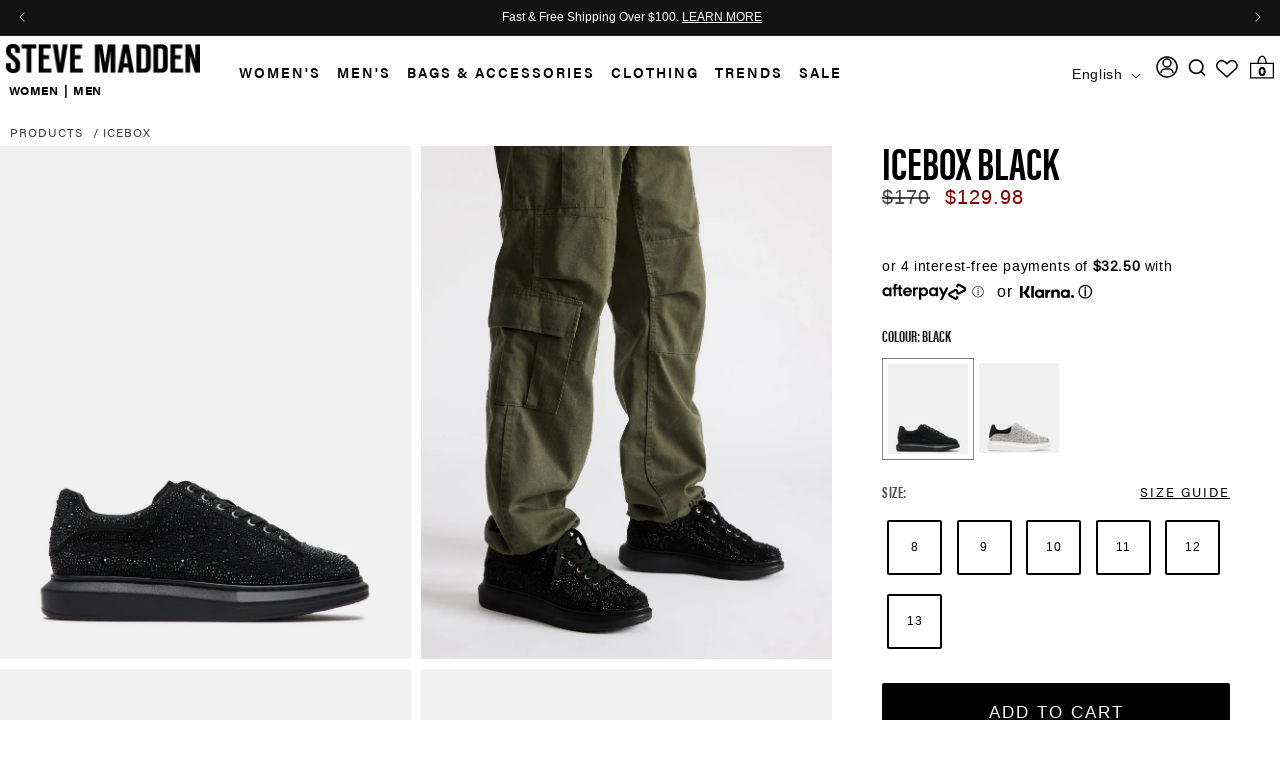

--- FILE ---
content_type: text/css
request_url: https://www.stevemadden.ca/cdn/shop/t/1112/assets/section-main-product.css?v=10255189624362641671755528917
body_size: 11862
content:
.main-pdp-custom .section.shopify-section{padding:0}#narvar-promise-calculator{font-size:1.4rem!important;padding-left:0!important;line-height:1.6rem!important}#narvar-promise-calculator>button{font-size:1.4rem!important}#narvar-promise-calculator>svg{width:2rem!important;height:2rem!important}.pdp-inner-section{padding-top:0!important;padding-bottom:0!important}.product{margin:0}.product.grid{gap:0}.product--no-media{max-width:57rem;margin:0 auto}.product__media-wrapper{padding-left:0;position:relative}@media screen and (min-width: 750px){.product__column-sticky{display:block;position:sticky;top:80px;align-self:flex-start}.product--thumbnail .thumbnail-list{padding-right:var(--media-shadow-horizontal-offset)}.product__info-wrapper{padding:0 0 0 5rem}.product__info-wrapper--extra-padding{padding:0 0 0 8rem}.product--right .product__info-wrapper{padding:0 5rem 0 0}.product--right .product__info-wrapper--extra-padding{padding:0 8rem 0 0}.product--right .product__media-list{margin-bottom:2rem}.product__media-container .slider-buttons{display:none}}@media screen and (min-width: 990px){.product--large:not(.product--no-media) .product__media-wrapper{max-width:65%;width:calc(65% - var(--grid-desktop-horizontal-spacing) / 2)}.product--large:not(.product--no-media) .product__info-wrapper{padding:50px;max-width:35%;width:calc(35% - var(--grid-desktop-horizontal-spacing) / 2)}.product--large:not(.product--no-media).product--right .product__info-wrapper{padding:0 4rem 0 0}.product--medium:not(.product--no-media) .product__media-wrapper,.product--small:not(.product--no-media) .product__info-wrapper{max-width:55%;width:calc(55% - var(--grid-desktop-horizontal-spacing) / 2)}.product--medium:not(.product--no-media) .product__info-wrapper,.product--small:not(.product--no-media) .product__media-wrapper{max-width:45%;width:calc(45% - var(--grid-desktop-horizontal-spacing) / 2)}}.shopify-payment-button__button{font-family:inherit;min-height:4.6rem}.shopify-payment-button__button [role=button].focused,.no-js .shopify-payment-button__button [role=button]:focus{outline:.2rem solid rgba(var(--color-foreground),.5)!important;outline-offset:.3rem;box-shadow:0 0 0 .1rem rgba(var(--color-button),var(--alpha-button-border)),0 0 0 .3rem rgb(var(--color-background)),0 0 .5rem .4rem rgba(var(--color-foreground),.3)!important}.shopify-payment-button__button [role=button]:focus:not(:focus-visible){outline:0;box-shadow:none!important}.shopify-payment-button__button [role=button]:focus-visible{outline:.2rem solid rgba(var(--color-foreground),.5)!important;box-shadow:0 0 0 .1rem rgba(var(--color-button),var(--alpha-button-border)),0 0 0 .3rem rgb(var(--color-background)),0 0 .5rem .4rem rgba(var(--color-foreground),.3)!important}.shopify-payment-button__button--unbranded{background-color:rgba(var(--color-button),var(--alpha-button-background));color:rgb(var(--color-button-text));font-size:1.4rem;line-height:calc(1 + .2 / var(--font-body-scale));letter-spacing:.07rem}.shopify-payment-button__button--unbranded::selection{background-color:rgba(var(--color-button-text),.3)}.shopify-payment-button__button--unbranded:hover,.shopify-payment-button__button--unbranded:hover:not([disabled]){background-color:rgba(var(--color-button),var(--alpha-button-background))}.shopify-payment-button__more-options{margin:1.6rem 0 1rem;font-size:1.2rem;line-height:calc(1 + .5 / var(--font-body-scale));letter-spacing:.05rem;text-decoration:underline;text-underline-offset:.3rem}.shopify-payment-button__button+.shopify-payment-button__button--hidden{display:none}.product-form{display:block}.product-form__error-message-wrapper:not([hidden]){display:flex;align-items:flex-start;font-size:1.3rem;line-height:1.4;letter-spacing:.04rem;margin-bottom:1.5rem}.product-form__error-message-wrapper svg{flex-shrink:0;width:1.5rem;height:1.5rem;margin-right:.7rem;margin-top:.25rem}.product-form__input{flex:0 0 100%;padding:0;margin:0 0 1.2rem;max-width:44rem;min-width:fit-content;border:none}.product-form__input .form__label{padding-left:0}.no-js .shopify-payment-button__button [role=button]:focus+label{box-shadow:0 0 0 .3rem rgb(var(--color-background)),0 0 0 .5rem rgba(var(--color-foreground),.55)}.product-form__input .select{max-width:100%}.product-form__submit{margin-bottom:1rem}.no-js .product-form__submit.button--secondary{--color-button: inherit;--color-button-text: inherit;--alpha-button-background: 1}.product-form__submit[aria-disabled=true]+.shopify-payment-button .shopify-payment-button__button[disabled],.product-form__submit[disabled]+.shopify-payment-button .shopify-payment-button__button[disabled]{cursor:not-allowed;opacity:.5}@media screen and (forced-colors: active){.product-form__submit[aria-disabled=true]{color:Window}}.shopify-payment-button__more-options{color:rgb(var(--color-foreground))}.shopify-payment-button__button{font-size:1.5rem;letter-spacing:.1rem}#lucky-affiliating{margin-top:0!important}.no-js-hidden.desktop_price{margin:0!important}.product__title.desktop_product_title{margin-top:1.5rem;margin-bottom:1rem!important}.product-single{margin-top:1rem}@media screen and (max-width: 768px){.product-single{margin-top:2rem}}.product__info-container iframe{max-width:100%}.product__text{margin-bottom:0}a.product__text{display:block;text-decoration:none;color:rgba(var(--color-foreground),.75)}.product__text.caption-with-letter-spacing{text-transform:uppercase}.product__title{word-break:break-word;margin-bottom:1.5rem}.product__title>*{margin:0}.product__title>a{display:none}.product__title+.product__text.caption-with-letter-spacing{margin-top:-1.5rem}.product__text.caption-with-letter-spacing+.product__title{margin-top:0}.product__accordion .accordion__content{padding:0 1rem}.product .price .badge,.product .price__container{margin-bottom:.5rem}.product .price dl{margin-top:.5rem;margin-bottom:.5rem}.product .price--sold-out .price__badge-sale{display:none}.product__description{font-size:14px;font-weight:400;color:#000;line-height:20px;letter-spacing:1px;padding-left:50px}.product__description h2{font-size:16px;margin:0 0 10px;font-weight:600;letter-spacing:normal}@media screen and (min-width: 750px){.yotpo-shoppers-say{padding-left:30px}.product__info-container .price--on-sale .price-item--regular{font-size:20px}.product__info-container>*:first-child{margin-top:0}}.product__description-title{font-weight:600}.product--no-media .product__title,.product--no-media .product__text,.product--no-media noscript .product-form__input,.product--no-media .product__tax,.product--no-media .product__sku,.product--no-media shopify-payment-terms{text-align:center}.product--no-media .product__media-wrapper,.product--no-media .product__info-wrapper{padding:0}.product__tax{margin-top:-1.4rem}.product--no-media noscript .product-form__input,.product--no-media .share-button{max-width:100%}.product--no-media .product-form__quantity,.product--no-media .share-button,.product--no-media .product__view-details,.product--no-media .product__pickup-availabilities,.product--no-media .product-form{display:flex;align-items:center;justify-content:center;text-align:center}.product--no-media .product-form{flex-direction:column}.product--no-media .product-form>.form{max-width:30rem;width:100%}.product--no-media .product-form__quantity{flex-direction:column;max-width:100%}.product-form__quantity .form__label{margin-bottom:.6rem}.price-per-item__label.form__label{margin-bottom:0rem}.product-form__quantity-top .form__label{margin-bottom:1.2rem}.product-form__buttons{max-width:44rem}.product--no-media .product__info-container>modal-opener{display:block;text-align:center}.product--no-media .product-popup-modal__button{padding-right:0}.product--no-media .price{text-align:center}.product__media-list video{border-radius:calc(var(--media-radius) - var(--media-border-width))}@media screen and (max-width: 749px){.product__media-list{margin-left:-2.5rem;margin-bottom:3rem;width:calc(100% + 4rem)}.slider.product__media-list::-webkit-scrollbar{height:.2rem;width:.2rem}.product__media-list::-webkit-scrollbar-thumb{background-color:rgb(var(--color-foreground))}.product__media-list::-webkit-scrollbar-track{background-color:rgba(var(--color-foreground),.2)}.product__media-list .product__media-item{width:calc(100% - 0rem - var(--grid-mobile-horizontal-spacing))}.product--mobile-columns .product__media-item{width:calc(50% - 1.5rem - var(--grid-mobile-horizontal-spacing))}}@media screen and (min-width: 750px){.product--thumbnail .product__media-list,.product--thumbnail_slider .product__media-list{padding-bottom:calc(var(--media-shadow-vertical-offset) * var(--media-shadow-visible))}.product__media-list{padding-right:calc(var(--media-shadow-horizontal-offset) * var(--media-shadow-visible))}.product--thumbnail .product__media-item:not(.is-active),.product--thumbnail_slider .product__media-item:not(.is-active){display:none}.product-media-modal__content>.product__media-item--variant.product__media-item--variant{display:none}.product-media-modal__content>.product__media-item--variant:first-child{display:block}}.product__media-item.product__media-item--variant{display:none}.product__media-item--variant:first-child{display:block}@media screen and (min-width: 750px) and (max-width: 989px){.product__media-list .product__media-item:first-child{padding-left:0}.product--thumbnail_slider .product__media-list{margin-left:0}.product__media-list .product__media-item{width:100%}}.product__media-icon .icon{width:1.2rem;height:1.4rem}.product__media-icon,.thumbnail__badge{background-color:rgb(var(--color-background));border-radius:50%;border:.1rem solid rgba(var(--color-foreground),.1);color:rgb(var(--color-foreground));display:flex;align-items:center;justify-content:center;height:3rem;width:3rem;position:absolute;left:1.2rem;top:1.2rem;z-index:1;transition:color var(--duration-short) ease,opacity var(--duration-short) ease}.product__media-video .product__media-icon{opacity:1}.product__modal-opener--image .product__media-toggle:hover{cursor:zoom-in}.product__modal-opener:hover .product__media-icon{border:.1rem solid rgba(var(--color-foreground),.1)}@media screen and (min-width: 750px){.grid__item.product__media-item--full{width:100%}.product--columns .product__media-item:not(.product__media-item--single):not(:only-child){max-width:calc(50% - var(--grid-desktop-horizontal-spacing) / 2)}.product--large.product--columns .product__media-item--full .deferred-media__poster-button{height:5rem;width:5rem}.product--medium.product--columns .product__media-item--full .deferred-media__poster-button{height:4.2rem;width:4.2rem}.product--medium.product--columns .product__media-item--full .deferred-media__poster-button .icon{width:1.8rem;height:1.8rem}.product--small.product--columns .product__media-item--full .deferred-media__poster-button{height:3.6rem;width:3.6rem}.product--small.product--columns .product__media-item--full .deferred-media__poster-button .icon{width:1.6rem;height:1.6rem}}@media screen and (min-width: 990px){.product--stacked .product__media-item{max-width:calc(50% - var(--grid-desktop-horizontal-spacing) / 2)}.product:not(.product--columns) .product__media-list .product__media-item:first-child,.product:not(.product--columns) .product__media-list .product__media-item--full{max-width:100%}.product__modal-opener .product__media-icon{opacity:0}.product__modal-opener:hover .product__media-icon,.product__modal-opener:focus .product__media-icon{opacity:1}}.product__media-item>*{display:block;position:relative}.product__media-toggle{display:flex;border:none;background-color:transparent;color:currentColor;padding:0}.product__media-toggle:after{content:"";cursor:pointer;display:block;margin:0;padding:0;position:absolute;top:calc(var(--border-width) * -1);right:calc(var(--border-width) * -1);bottom:calc(var(--border-width) * -1);left:calc(var(--border-width) * -1);z-index:2}.product__media-toggle:focus-visible{outline:0;box-shadow:none}@media (forced-colors: active){.product__media-toggle:focus-visible,.product__media-toggle:focus-visible:after{outline:transparent solid 1px;outline-offset:2px}}.product__media-toggle.focused{outline:0;box-shadow:none}.product__media-toggle:focus-visible:after{box-shadow:0 0 0 .3rem rgb(var(--color-background)),0 0 0 .5rem rgba(var(--color-foreground),.5);border-radius:var(--media-radius)}.product__media-toggle.focused:after{box-shadow:0 0 0 .3rem rgb(var(--color-background)),0 0 0 .5rem rgba(var(--color-foreground),.5);border-radius:var(--media-radius)}.product-media-modal{background-color:rgb(var(--color-background));height:100%;position:fixed;top:0;left:0;width:100%;visibility:hidden;opacity:0;z-index:-1}.product-media-modal[open]{visibility:visible;opacity:1;z-index:101}.product-media-modal__dialog{display:flex;align-items:center;height:100vh}.product-media-modal__content{max-height:100vh;width:100%;overflow:auto}.product-media-modal__content>*:not(.active),.product__media-list .deferred-media{display:none}@media screen and (min-width: 750px){.product-media-modal__content{padding-bottom:2rem}.product-media-modal__content>*:not(.active){display:block}.product__modal-opener:not(.product__modal-opener--image){display:none}.product__media-list .deferred-media{display:block}}@media screen and (max-width: 749px){.product--thumbnail .is-active .product__modal-opener:not(.product__modal-opener--image),.product--thumbnail_slider .is-active .product__modal-opener:not(.product__modal-opener--image){display:none}.product--thumbnail .is-active .deferred-media,.product--thumbnail_slider .is-active .deferred-media{display:block;width:100%}}.product-media-modal__content>*{display:block;height:auto;margin:auto}.product-media-modal__content .media{background:none}.product-media-modal__model{width:100%}.product-media-modal__toggle{background-color:rgb(var(--color-background));border:.1rem solid rgba(var(--color-foreground),.1);border-radius:50%;color:rgba(var(--color-foreground),.55);display:flex;align-items:center;justify-content:center;cursor:pointer;right:2rem;padding:1.2rem;position:fixed;z-index:2;top:2rem;width:4rem}.product-media-modal__content .deferred-media{width:100%}@media screen and (min-width: 750px){.product-media-modal__content{padding:2rem 11rem}.product-media-modal__content>*{width:100%}.product-media-modal__content>*+*{margin-top:2rem}.product-media-modal__toggle{right:5rem;top:2.2rem}}@media screen and (min-width: 990px){.product-media-modal__content{padding:2rem 11rem}.product-media-modal__content>*+*{margin-top:1.5rem}.product-media-modal__content{padding-bottom:1.5rem}.product-media-modal__toggle{right:5rem}}.product-media-modal__toggle:hover{color:rgba(var(--color-foreground),.75)}.product-media-modal__toggle .icon{height:auto;margin:0;width:2.2rem}.product-popup-modal{box-sizing:border-box;opacity:0;position:fixed;visibility:hidden;z-index:-1;margin:0 auto;top:0;left:0;overflow:auto;width:100%;background:rgba(var(--color-foreground),.2);height:100%}.product-popup-modal[open]{opacity:1;visibility:visible;z-index:101}.product-popup-modal__content{border-radius:var(--popup-corner-radius);background-color:rgb(var(--color-background));overflow:auto;height:80%;margin:0 auto;left:50%;transform:translate(-50%);margin-top:5rem;width:92%;position:absolute;top:0;padding:0 1.5rem 0 3rem;border-color:rgba(var(--color-foreground),var(--popup-border-opacity));border-style:solid;border-width:var(--popup-border-width);box-shadow:var(--popup-shadow-horizontal-offset) var(--popup-shadow-vertical-offset) var(--popup-shadow-blur-radius) rgba(var(--color-shadow),var(--popup-shadow-opacity))}.product-popup-modal__content.focused{box-shadow:0 0 0 .3rem rgb(var(--color-background)),0 0 .5rem .4rem rgba(var(--color-foreground),.3),var(--popup-shadow-horizontal-offset) var(--popup-shadow-vertical-offset) var(--popup-shadow-blur-radius) rgba(var(--color-shadow),var(--popup-shadow-opacity))}.product-popup-modal__content:focus-visible{box-shadow:0 0 0 .3rem rgb(var(--color-background)),0 0 .5rem .4rem rgba(var(--color-foreground),.3),var(--popup-shadow-horizontal-offset) var(--popup-shadow-vertical-offset) var(--popup-shadow-blur-radius) rgba(var(--color-shadow),var(--popup-shadow-opacity))}@media screen and (min-width: 750px){.product-popup-modal__content{padding-right:1.5rem;margin-top:10rem;width:70%;padding:0 3rem}.product-media-modal__dialog .global-media-settings--no-shadow{overflow:visible!important}}.product-popup-modal__content img{max-width:100%}@media screen and (max-width: 749px){.product-popup-modal__content table{display:block;max-width:fit-content;overflow-x:auto;white-space:nowrap;margin:0}.product-media-modal__dialog .global-media-settings,.product-media-modal__dialog .global-media-settings video,.product-media-modal__dialog .global-media-settings model-viewer,.product-media-modal__dialog .global-media-settings iframe,.product-media-modal__dialog .global-media-settings img{border:none;border-radius:0}}.product-popup-modal__opener{display:inline-block;float:right}.product-popup-modal__button{font-size:11px;font-family:arimoregular;text-transform:uppercase;letter-spacing:2px;line-height:15px;color:#000;font-weight:400;text-decoration:underline;text-underline-offset:.3rem;text-decoration-thickness:.1rem;transition:text-decoration-thickness var(--duration-short) ease}@media screen and (max-width: 767px){.product-popup-modal__button{letter-spacing:1px;line-height:13px;padding:0}}.product-popup-modal__button:hover{text-decoration-thickness:.2rem}.product-popup-modal__content-info{padding-right:4.4rem}.product-popup-modal__content-info>*{height:auto;margin:0 auto;max-width:100%;width:100%}@media screen and (max-width: 749px){.product-popup-modal__content-info>*{max-height:100%}}.product-popup-modal__toggle{background-color:rgb(var(--color-background));border:.1rem solid rgba(var(--color-foreground),.1);border-radius:50%;color:rgba(var(--color-foreground),.55);display:flex;align-items:center;justify-content:center;cursor:pointer;position:sticky;padding:1.2rem;z-index:2;top:1.5rem;width:4rem;margin:0 0 0 auto}.product-popup-modal__toggle:hover{color:rgba(var(--color-foreground),.75)}.product-popup-modal__toggle .icon{height:auto;margin:0;width:2.2rem}.product__media-list .media>*{overflow:hidden}.thumbnail-list{flex-wrap:wrap;grid-gap:1rem}.slider--mobile.thumbnail-list:after{content:none}@media screen and (min-width: 750px){.product--stacked .thumbnail-list{display:none}.thumbnail-list{display:grid;grid-template-columns:repeat(4,1fr)}}.thumbnail-list_item--variant:not(:first-child){display:none}@media screen and (min-width: 990px){.thumbnail-list{grid-template-columns:repeat(4,1fr)}.product--medium .thumbnail-list{grid-template-columns:repeat(5,1fr)}.product--large .thumbnail-list{grid-template-columns:repeat(6,1fr)}}square-placement{margin-top:15px!important;margin-bottom:5px;display:block!important}#desktop_review_section{display:block}#mobile_review_section{display:none}.product_instagram_section{padding-left:30px}@media screen and (max-width: 749px){.product_instagram_section,#desktop_review_section{display:none}#mobile_review_section{display:block}#mobile_review_section .yotpo-shoppers-say{padding:0}#mobile_review_section .shoppers-say-title{margin-top:30px}.product__media-item{display:flex;align-items:center}.product__modal-opener{width:100%;height:100%}.product__modal-opener .product__media{height:100%}media-gallery{position:relative}.thumbnail-slider{display:flex;align-items:center;position:absolute;bottom:12px;width:100vw}.thumbnail-slider .thumbnail-list.slider{display:flex;padding:.5rem;flex:1;scroll-padding-left:.5rem}.thumbnail-list__item.slider__slide{width:calc(33% - .6rem)}}@media screen and (min-width: 750px){.product--thumbnail_slider .thumbnail-slider{display:flex;align-items:center}.thumbnail-slider .thumbnail-list.slider--tablet-up{display:flex;padding:1rem .5rem;flex:1;scroll-padding-left:.5rem;margin-right:-.5rem;margin-left:-.5rem}.product__media-wrapper .slider-mobile-gutter .slider-button{display:none}.thumbnail-list.slider--tablet-up .thumbnail-list__item.slider__slide{width:calc(25% - .8rem)}.product--thumbnail_slider .slider-mobile-gutter .slider-button{display:flex}}@media screen and (min-width: 900px){.product--small .thumbnail-list.slider--tablet-up .thumbnail-list__item.slider__slide,.thumbnail-list.slider--tablet-up .thumbnail-list__item.slider__slide{width:calc(25% - .75rem)}}.thumbnail{position:absolute;top:0;left:0;display:block;height:100%;width:100%;padding:0;color:rgb(var(--color-foreground));cursor:pointer;background-color:transparent}.thumbnail.global-media-settings img{border-radius:0}.image-magnify-full-size{cursor:zoom-out;z-index:1;margin:0;border-radius:calc(var(--media-radius) - var(--media-border-width))}.image-magnify-hover{cursor:zoom-in}.product__modal-opener--image .product__media-zoom-none,.product__media-icon--none{display:none}.product__modal-opener>.loading__spinner{top:50%;left:50%;transform:translate(-50%,-50%);position:absolute;display:flex;align-items:center;height:48px;width:48px}.product__modal-opener .path{stroke:rgb(var(--color-button));opacity:.75}@media (hover: hover){.product__media-zoom-hover,.product__media-icon--hover{display:none}}@media screen and (max-width: 749px){.product__media-zoom-hover,.product__media-icon--hover{display:flex}}.js .product__media{overflow:hidden!important}.thumbnail[aria-current]:focus-visible{box-shadow:0 0 0 .3rem rgb(var(--color-background)),0 0 0 .5rem rgba(var(--color-foreground),.5)}.thumbnail[aria-current]:focus,.thumbnail.focused{outline:0;box-shadow:0 0 0 .3rem rgb(var(--color-background)),0 0 0 .5rem rgba(var(--color-foreground),.5)}@media (forced-colors: active){.thumbnail[aria-current]:focus,.thumbnail.focused{outline:transparent solid 1px}}.thumbnail[aria-current]:focus:not(:focus-visible){outline:0;box-shadow:0 0 0 .1rem rgb(var(--color-foreground))}.thumbnail img{object-fit:cover;width:100%;height:100%;pointer-events:none}.thumbnail__badge .icon{width:1rem;height:1rem}.thumbnail__badge .icon-3d-model{width:1.2rem;height:1.2rem}.thumbnail__badge{color:rgb(var(--color-foreground),.6);height:2rem;width:2rem;left:auto;right:calc(.4rem + var(--media-border-width));top:calc(.4rem + var(--media-border-width))}@media screen and (min-width: 750px){.product:not(.product--small) .thumbnail__badge{height:3rem;width:3rem}.product:not(.product--small) .thumbnail__badge .icon{width:1.2rem;height:1.2rem}.product:not(.product--small) .thumbnail__badge .icon-3d-model{width:1.4rem;height:1.4rem}}.thumbnail-list__item{position:relative}.thumbnail-list__item:before{content:"";display:block;padding-bottom:100%}.product:not(.featured-product) .product__view-details{display:none}.product__view-details{display:block;text-decoration:none}.product__view-details:hover{text-decoration:underline;text-underline-offset:.3rem}.product__view-details .icon{width:1.2rem;margin-left:1.2rem;flex-shrink:0}.product__inventory{display:flex;align-items:center;gap:.5rem}.product--no-media .product__inventory{justify-content:center}.product__inventory.visibility-hidden:empty{display:block}.product__inventory.visibility-hidden:empty:after{content:"#"}.icon-with-text{--icon-size: calc(var(--font-heading-scale) * 3rem);--icon-spacing: calc(var(--font-heading-scale) * 1rem)}.icon-with-text--horizontal{display:flex;justify-content:center;column-gap:3rem;flex-direction:row}.icon-with-text--vertical{--icon-size: calc(var(--font-heading-scale) * 2rem)}.icon-with-text .icon{fill:rgb(var(--color-foreground));height:var(--icon-size);width:var(--icon-size)}.icon-with-text--horizontal .icon,.icon-with-text--horizontal img{margin-bottom:var(--icon-spacing)}.icon-with-text--vertical .icon{min-height:var(--icon-size);min-width:var(--icon-size);margin-right:var(--icon-spacing)}.icon-with-text img{height:var(--icon-size);width:var(--icon-size);object-fit:contain}.icon-with-text--vertical img{margin-right:var(--icon-spacing)}.icon-with-text--horizontal .h4{padding-top:calc(var(--icon-size) + var(--icon-spacing));text-align:center}.icon-with-text--horizontal svg+.h4,.icon-with-text--horizontal img+.h4,.icon-with-text--horizontal.icon-with-text--text-only .h4{padding-top:0}.icon-with-text__item{display:flex;align-items:center}.icon-with-text--horizontal .icon-with-text__item{flex-direction:column;width:33%}.icon-with-text--vertical .icon-with-text__item{margin-bottom:var(--icon-size)}.product__sku.visibility-hidden:after{content:"#"}.product-media-container{--aspect-ratio: var(--preview-ratio);--ratio-percent: calc(1 / var(--aspect-ratio) * 100%);position:relative;width:100%;max-width:calc(100% - calc(var(--media-border-width) * 2))}.product-media-container.constrain-height{--viewport-offset: 400px;--constrained-min-height: 300px;--constrained-height: max(var(--constrained-min-height), calc(100vh - var(--viewport-offset)));margin-right:auto;margin-left:auto}.product-media-container.constrain-height.media-fit-contain{width:min(var(--contained-width),100%)}@media screen and (max-width: 749px){.product-media-container.media-fit-cover{display:flex;align-self:stretch}.product-media-container.media-fit-cover .media{position:initial}}@media screen and (min-width: 750px){.product-media-container{max-width:100%}.product-media-container:not(.media-type-image){--aspect-ratio: var(--ratio)}.product-media-container.constrain-height{--viewport-offset: 170px;--constrained-min-height: 500px}.product-media-container.media-fit-cover,.product-media-container.media-fit-cover .product__modal-opener,.product-media-container.media-fit-cover .media{height:100%}.product-media-container.media-fit-cover .deferred-media__poster img{object-fit:cover;width:100%}}.product-media-container .product__modal-opener{display:block;position:relative}@media screen and (min-width: 750px){.product-media-container .product__modal-opener:not(.product__modal-opener--image){display:none}}.recipient-form{--recipient-checkbox-margin-top: .64rem;display:block;position:relative;max-width:44rem;margin-bottom:2.5rem}.recipient-form-field-label{margin:.6rem 0}.recipient-form-field-label--space-between{display:flex;justify-content:space-between}.recipient-checkbox{flex-grow:1;font-size:1.6rem;display:flex;word-break:break-word;align-items:flex-start;max-width:inherit;position:relative;cursor:pointer}.no-js .recipient-checkbox{display:none}.recipient-form>input[type=checkbox]{position:absolute;width:1.6rem;height:1.6rem;margin:var(--recipient-checkbox-margin-top) 0;top:0;left:0;z-index:-1;appearance:none;-webkit-appearance:none}.recipient-fields__field{margin:0 0 2rem}.recipient-fields .field__label{white-space:nowrap;text-overflow:ellipsis;max-width:calc(100% - 3.5rem);overflow:hidden}.recipient-checkbox>svg{margin-top:var(--recipient-checkbox-margin-top);margin-right:1.2rem;flex-shrink:0}.recipient-form .icon-checkmark{visibility:hidden;position:absolute;left:.28rem;z-index:5;top:.4rem}.recipient-form>input[type=checkbox]:checked+label .icon-checkmark{visibility:visible}.js .recipient-fields{display:none}.recipient-fields hr{margin:1.6rem auto}.recipient-form>input[type=checkbox]:checked~.recipient-fields{display:block;animation:animateMenuOpen var(--duration-default) ease}.recipient-form>input[type=checkbox]:not(:checked,:disabled)~.recipient-fields,.recipient-email-label{display:none}.js .recipient-email-label.required,.no-js .recipient-email-label.optional{display:inline}.recipient-form ul{line-height:calc(1 + .6 / var(--font-body-scale));padding-left:4.4rem;text-align:left}.recipient-form ul a{display:inline}.recipient-form .error-message:first-letter{text-transform:capitalize}@media screen and (forced-colors: active){.recipient-fields>hr{border-top:.1rem solid rgb(var(--color-background))}.recipient-checkbox>svg{background-color:inherit;border:.1rem solid rgb(var(--color-background))}.recipient-form>input[type=checkbox]:checked+label .icon-checkmark{border:none}}.table_layout thead{background:#c2c2c2 none repeat scroll 0 0}.table_layout .size_table tbody{background-color:#e1e1e1}.size_modal{margin-top:8px}.in-stock{font-weight:600;text-transform:uppercase;font-size:12px;color:#111;font-family:arimoregular}.fit-banner-text{font-size:1.2rem;color:#111;font-weight:400}.desktop_product_breadcumb{position:absolute;z-index:2;padding:0 50px;top:28px;width:100%;margin:0}.product-breadcrumb ul li a{text-transform:uppercase}.product-breadcrumb ul{display:flex;flex-wrap:nowrap;margin:0;padding:0;list-style:none}@media only screen and (max-width: 768px){.product-breadcrumb ul{display:inline}}.product-breadcrumb ul li span{font-size:12px;letter-spacing:1px;line-height:20px;color:#000;font-weight:400;font-family:arimoregular}.product-breadcrumb ul li a{font-size:12px;letter-spacing:1px;line-height:20px;color:#000;font-weight:400;font-family:arimoregular;position:relative;height:fit-content;text-decoration:none}.product-breadcrumb ul li a:hover{text-decoration:underline;color:#000}.product-breadcrumb ul li span:not(.crt){margin:0 4px 0 5px}@media only screen and (max-width: 768px){.product-breadcrumb ul li span:not(.crt){margin:0 0 0 5px}}.star-clickable .text-m{margin-left:0!important}.mobile_product_breadcumb,.mobile_title_sale,.mobile_product__title{display:none}span.price-item.price-item--sale.price-item--last{color:#8a0000}.mobile_price{display:none}@media only screen and (max-width: 768px){.new_custom_swatch_size{display:flex;flex-wrap:wrap;padding:0;list-style:none;column-gap:var(--grid-mobile-horizontal-spacing);row-gap:6px}.desktop_price{display:none}.mobile_price{display:block;padding:1rem 2rem}.desktop_product_breadcumb{display:none}span.price-item.price-item--sale.price-item--last{font-size:16px}.mobile_product_breadcumb{display:inline-flex;flex-wrap:nowrap;width:62%;z-index:1}.desktop_title_sale{display:none}.mobile_title_sale{display:flex;padding:1rem 2rem}.yotpo .standalone-bottomline.star-clickable,.yotpo .standalone-bottomline .star-clickable{display:flex}.yotpo.bottomLine .yotpo-bottomline .yotpo-icon-star,.yotpo.bottomLine .yotpo-bottomline .yotpo-icon-half-star,.yotpo.bottomLine .yotpo-bottomline .yotpo-icon-empty-star,.yotpo.bottomline .yotpo-bottomline .yotpo-icon-star,.yotpo.bottomline .yotpo-bottomline .yotpo-icon-half-star,.yotpo.bottomline .yotpo-bottomline .yotpo-icon-empty-star,.yotpo .yotpo-modal-bottom-line .yotpo-bottomline .yotpo-icon-star,.yotpo .yotpo-modal-bottom-line .yotpo-bottomline .yotpo-icon-half-star,.yotpo .yotpo-modal-bottom-line .yotpo-bottomline .yotpo-icon-empty-star{font-size:17.5px}.product_bread_wrapper{width:100%}.product_bread_wrapper li{display:inline-flex}.product_bread_wrapper ul li span,.product_bread_wrapper ul li a{font-size:12px}.desktop_product_title{display:none}.mobile_product__title{display:flex;align-items:center;padding:0 2rem;justify-content:space-between}.mobile_product__title .product__title h1{font-size:14px}.product__title{word-break:break-word;margin-bottom:0}.mobile_product_details{background:#f1f1f1}.product__info-wrapper.grid__item.scroll-trigger.animate--slide-in{padding:0 2rem!important}}.product__title h1,.product__title .h1{font-size:24px;letter-spacing:3px;line-height:25px;color:#000;font-weight:700}h3.product-opt{font-size:13px;letter-spacing:2px;line-height:15px;color:#000;font-weight:700;font-family:arimobold!important;display:flex;margin-top:0!important;text-wrap:nowrap}h3.product-opt span{margin-right:5px}.swatch-element{flex:0 0 auto;scroll-snap-align:start}.swatch-element img{display:block;max-width:100%;height:auto;margin:0 auto}@media screen and (max-width: 480px){.swatch-wrapper{overflow-x:visible;scroll-snap-type:none;display:block;white-space:nowrap;padding-bottom:1rem!important}.colorTag .swatch-wrapper{position:relative;flex-wrap:nowrap!important;overflow-x:auto;scroll-snap-type:x mandatory;-webkit-overflow-scrolling:touch}.colorTag .swatch-element{vertical-align:top;scroll-snap-align:none;flex:0 0 calc(100% / 7);width:50px;height:50px;display:flex;justify-content:center;align-items:center;position:relative;box-sizing:border-box;overflow:hidden}.colorTag .swatch-element a{display:flex;align-content:center;justify-content:center;align-items:center}@supports (hanging-punctuation: first) and (font: -apple-system-body) and (-webkit-appearance: none){.colorTag .swatch-element{flex:0 0 calc(100% / 7);max-width:calc(100% / 7)}}}@media screen and (max-width: 400px){.colorTag .swatch-element{flex:0 0 calc(100% / 6)}}.swatch-wrapper{display:flex;flex-wrap:wrap;padding-bottom:1rem}.swatch-wrapper.scroll-right:after{transform:translate(100%)}.swym-ui-component .swym-mailing-list-modal .swym-mailing-list-modal-dialog .swym-text-heading{font-weight:700!important;font-size:18px!important;line-height:1.2em!important;color:#434655!important;margin-bottom:32px!important;font-family:HelveticaNeue,Helvetica,Verdana,Arial,sans-serif!important}.swym-ui-component .swym-mailing-list-modal .swym-mailing-list-modal-dialog .swym-sub-heading{font-weight:500!important;font-size:14px!important;line-height:21px!important;letter-spacing:.05em!important;color:#828282!important;margin-bottom:32px!important;font-family:HelveticaNeue,Helvetica,Verdana,Arial,sans-serif!important}.swym-ui-component .swym-mailing-list-modal .swym-mailing-list-modal-dialog .swym-mailing-list-input-container .swym-input-label{font-size:12px!important;line-height:14px!important;letter-spacing:.05em!important;color:#828282!important;margin-bottom:5px!important}.swym-ui-component .swym-mailing-list-modal .swym-mailing-list-modal-dialog .swym-mailing-list-input-container .swym-input{background:#fff!important;padding:7px 10px!important;font-weight:500!important;font-size:14px!important;line-height:14px!important;letter-spacing:.05em!important;color:#434655!important;border:1px solid #434655!important;width:100%!important;font-family:HelveticaNeue,Helvetica,Verdana,Arial,sans-serif!important}.swym-ui-component .swym-mailing-list-modal .swym-mailing-list-modal-dialog .swym-mailing-list-input-container .swym-input::-webkit-input-placeholder{font-size:12px!important;letter-spacing:.05em!important;color:#434655!important;font-family:HelveticaNeue,Helvetica,Verdana,Arial,sans-serif!important;opacity:.7!important;font-style:unset!important}.swym-ui-component .swym-mailing-list-modal .swym-mailing-list-modal-dialog .swym-mailing-list-input-container .swym-input::-moz-placeholder{font-size:12px!important;letter-spacing:.05em!important;color:#434655!important;font-style:unset!important;font-family:HelveticaNeue,Helvetica,Verdana,Arial,sans-serif!important;opacity:.7!important}.swym-ui-component .swym-mailing-list-modal .swym-mailing-list-modal-dialog .swym-mailing-list-input-container .swym-input:-ms-input-placeholder{font-size:12px!important;letter-spacing:.05em!important;color:#434655!important;font-family:HelveticaNeue,Helvetica,Verdana,Arial,sans-serif!important;opacity:.7!important;font-style:unset!important}.swym-ui-component .swym-mailing-list-modal .swym-mailing-list-modal-dialog .swym-mailing-list-input-container .swym-input:-moz-placeholder{font-size:12px!important;letter-spacing:.05em!important;color:#434655!important;font-family:HelveticaNeue,Helvetica,Verdana,Arial,sans-serif!important;opacity:.7!important;font-style:unset!important}.swym-ui-component .swym-mailing-list-modal .swym-mailing-list-modal-dialog .swym-mailing-list-input-container .swym-input-row{margin-bottom:14px!important}.swym-ui-component .swym-mailing-list-modal .swym-mailing-list-modal-dialog .swym-mailing-list-input-container br,.swym-ui-component .swym-mailing-list-modal .swym-mailing-list-modal-dialog .swym-mailing-list-input-container .swym-text-md{display:none!important}.swym-ui-component .swym-mailing-list-modal .swym-mailing-list-modal-dialog .swym-action-button-container{flex-direction:column-reverse!important}.swym-ui-component .swym-mailing-list-modal .swym-mailing-list-modal-dialog .swym-add-mailing-list-btn{background:#000!important;width:100%!important}.swym-ui-component .swym-mailing-list-modal .swym-mailing-list-modal-dialog .swym-cancel-mailing-list-btn{color:#000!important;width:100%!important}.swym-ui-component .swym-mailing-list-modal .swym-mailing-list-modal-dialog .swym-mailing-list-input-container .swym-add-mailing-list-checkbox{margin-top:0!important}.swym-ui-component .swym-mailing-list-modal .swym-mailing-list-modal-dialog .swym-add-mailing-list-description{font-weight:500!important;font-size:14px!important;line-height:21px!important;letter-spacing:.05em!important;color:#828282!important;font-family:HelveticaNeue,Helvetica,Verdana,Arial,sans-serif!important}.wishlist_atc{display:flex;margin-top:2.5rem}.wishlist_atc form,.wishlist_atc form button{width:100%}.wishlist_atc form button{max-width:inherit}.fast-simon-upsell{display:block!important}.main_header_new{-webkit-box-shadow:none;box-shadow:none}@media (min-width: 768px){li.isp_grid_product{height:515px!important}}@media (max-width: 767px){li.isp_grid_product{height:310px!important}}.isp_facet_value_name_color_swatch{background-position:center;background-size:cover}.isp-product-color-swatch-alysec_browntan,.isp-product-color-swatch-alyse,.isp-product-color-swatch-c.isp-product-color-swatch-browntan,.isp-product-color-swatch-brownred_leather,.isp-product-color-swatch-brownred,.isp-product-color-swatch-leather{background:#85665e}.isp-product-color-swatch-wood{background-image:url(//cdn.shopify.com/s/files/1/2170/8465/t/72/assets/wood.png?51827)}.isp-product-color-swatch-tiger{background-color:orange}.isp-product-color-swatch-raffia{background-image:url(//cdn.shopify.com/s/files/1/2170/8465/t/72/assets/raffia.png?51837)}.isp-product-color-swatch-blue_snake{background-image:url(//cdn.shopify.com/s/files/1/2170/8465/t/72/assets/blue-snake.png?52238)}.isp-product-color-swatch-brown_snake{background-image:url(//cdn.shopify.com/s/files/1/2170/8465/t/72/assets/brown-snake.png?52238)}.isp-product-color-swatch-green_snake{background-image:url(//cdn.shopify.com/s/files/1/2170/8465/t/72/assets/green-snake.png?52238)}.isp-product-color-swatch-grey_snake{background-image:url(//cdn.shopify.com/s/files/1/2170/8465/t/72/assets/grey-snake.png?52238)}.isp-product-color-swatch-natural_snake{background-image:url(//cdn.shopify.com/s/files/1/2170/8465/t/72/assets/natural-snake.png?52238)}.isp-product-color-swatch-glitter_multi{background-image:url(//cdn.shopify.com/s/files/1/2170/8465/t/72/assets/glitter-multi.png?52238)!important}.isp-product-color-swatch-leopard_multi,.isp-product-color-swatch-leopard{background-image:url(//cdn.shopify.com/s/files/1/0293/9277/files/print.jpg?2635594828431142772)!important}.isp-product-color-swatch-rainbow{background:url(//cdn.shopify.com/s/files/1/2170/8465/t/120/assets/rainbow_updated_swatch.jpg?v=1614187258)!important;background-position:center;background-size:cover!important}.isp-product-color-swatch-yellow{background:beige}.isp-product-color-swatch-black{background:#000}.isp-product-color-swatch-blue{background:#0074ff}.isp-product-color-swatch-brown{background:#8b4513}.isp-product-color-swatch-burgundy{background:#691414}.isp-product-color-swatch-green{background:green}.isp-product-color-swatch-grey{background:gray}.isp-product-color-swatch-orange{background:#ff8c00}.isp-product-color-swatch-pink{background:#f654a9}.isp-product-color-swatch-purple{background:#ba04f8}.isp-product-color-swatch-red{background:red}.isp-product-color-swatch-tan{background:#c09b82}.isp-product-color-swatch-white{background:#fff}.isp-product-color-swatch-yellow{background:#f8e71c}#isp_search_result_page:focus,#isp_search_result_page *:focus{outline:0}#isp_search_result_page .isp_custom_price_container input.isp_custom_price_input[type=number]{padding:10px 14px 6px!important}#isp_search_result_page div#isp_search_results_filter_tags .isp_filter_removable_tag{line-height:.8!important;padding:9px 10px!important}#isp_search_results_container li.isp_grid_product .isp_product_image{top:60%!important}#isp_left_container_facets .isp_search_res_facets_container .isp_facet_value a:hover{color:#000!important;text-decoration:underline!important}#isp_search_result_page .mainSections{max-width:1240px;margin:0 auto!important}#isp_search_result_page li.isp_grid_product div.isp_product_info{border-top:none;font-family:TradeGothicLTStd,sans-serif}#isp_search_result_page div.isp_center_container ul#isp_search_results_container,#isp_search_result_page .showFilters div.isp_center_container ul#isp_search_results_container{display:grid!important;grid-template-columns:repeat(3,1fr);grid-column-gap:16px;grid-row-gap:40px}#isp_search_result_page div.isp_center_container ul#isp_search_results_container li.isp_grid_product{max-height:100%!important;width:100%!important;height:auto}#isp_search_result_page div.isp_center_container ul#isp_search_results_container .isp_no_results_title{grid-column:span 3}@media screen and (max-width: 640px){#isp_search_result_page div.isp_center_container ul#isp_search_results_container .isp_no_results_title{grid-column:span 2}}#isp_search_result_page li.isp_grid_product div.isp_product_info .isp_product_title{color:#000;font-size:15pt;font-family:TradeGothicLTStdBold,sans-serif;line-height:1.6;font-weight:700;margin:10px 0 0;max-height:3em}#isp_search_result_page li.isp_grid_product div.isp_product_info .isp_product_price_wrapper{display:inline-block;color:#000;font-family:TradeGothicLTStd,sans-serif;font-size:15pt;line-height:1.6;margin:0 0 5px}#isp_search_result_page .isp_product_price.isp_compare_at_price_exist{color:#b20000}#isp_search_result_page #isp_search_result_page_container div.isp_center_container_header{display:-webkit-inline-box;display:-ms-inline-flexbox;display:inline-flex;-ms-flex-wrap:nowrap!important;flex-wrap:nowrap!important;-webkit-box-align:end;-ms-flex-align:end;align-items:flex-end}#isp_search_result_page #isp_left_container_facets #single_facet_Heel_Height .isp_facet_value a .isp_facet_value_name span:not(.isp_facet_value_counter){border:1px solid;border-radius:20px;display:inline-block;padding:10px 20px 6px}@media screen and (max-width: 768px){#isp_search_result_page #isp_search_result_page_container div.isp_center_container_header{padding-top:17px;padding-bottom:34px}.mainSections>#isp_search_result_page #isp_center_container .isp_center_container_header a.isp_refine_nevigation{-webkit-transform:translateY(6px);-ms-transform:translateY(6px);transform:translateY(6px);left:0;right:auto;top:auto;bottom:0;padding-left:0}.mainSections>#isp_search_result_page #isp_search_result_page_container .isp_center_container_header div.isp_sorting_and_result_view_wrapper{-webkit-transform:translateY(0);-ms-transform:translateY(0);transform:translateY(0);position:absolute;bottom:0;right:0}}.isp_product_image_wrapper{background-color:#f0f0f0}.isp-size-group{padding:10px 15px;border:1px solid black;margin:5px;width:-webkit-fit-content;width:-moz-fit-content;width:fit-content;border-radius:20px;cursor:pointer;-webkit-transition:.1s all ease-in-out;-o-transition:.1s all ease-in-out;transition:.1s all ease-in-out}.size-group-values{display:-webkit-box;display:-ms-flexbox;display:flex;-ms-flex-wrap:wrap;flex-wrap:wrap}.isp-size-group.selected{background-color:#b2b2b2;color:#fff}.isp-size-group.collapsed{display:none}button.size-group-show-more{color:#7d7b79!important;padding:0;font-size:12px;text-transform:none;background:transparent!important;cursor:pointer;outline:none!important}div#single_facet_Size.show-more .isp-size-group.collapsed{display:block}button.mobile-size-group-show-more{background:#00000029!important;border:1px solid #ccc;text-transform:capitalize;color:#000!important;border-radius:10px;opacity:1!important;padding:13px 19px 9px 20px;font-size:15px;outline:none!important}.isp-size-group:hover{background-color:#b2b2b2;color:#fff}#isp_search_result_page div.isp_center_container ul#isp_search_results_container li.isp_grid_product,ul#isp_quick_view_content_lookalike li.isp_grid_product{border:none;background:none;-webkit-box-shadow:none;-ms-box-shadow:none;box-shadow:none}#isp_search_result_page div.isp_center_container ul#isp_search_results_container li.isp_grid_product,ul#isp_quick_view_content_lookalike li.isp_grid_product{height:auto;margin:0}#isp_search_result_page div.isp_center_container ul#isp_search_results_container li.isp_grid_product:hover,ul#isp_quick_view_content_lookalike li.isp_grid_product:hover{border:none;-webkit-box-shadow:none;box-shadow:none}#isp_search_result_page div.isp_center_container ul#isp_search_results_container li.isp_grid_product div.isp_product_info:before,ul#isp_quick_view_content_lookalike li.isp_grid_product div.isp_product_info:before{content:none}#isp_search_result_page div.isp_center_container ul#isp_search_results_container li.isp_grid_product div.isp_product_info:after,ul#isp_quick_view_content_lookalike li.isp_grid_product div.isp_product_info:after{content:none}#isp_search_result_page div.isp_center_container ul#isp_search_results_container li.isp_grid_product:hover div.isp_product_info:before,div.isp_center_container ul#isp_search_results_container li.isp_grid_product:hover div.isp_product_info:after{content:none}#isp_search_result_page li.isp_grid_product div.isp_product_info{border-top:none;text-align:left!important}#isp_search_result_page #isp_product_quick_view_model .isp_compare_at_price,li.isp_grid_product div.isp_product_info .isp_compare_at_price{display:inline-block}#isp_search_result_page li.isp_grid_product div.isp_product_info .isp_product_price_wrapper{float:none}#isp_search_result_page_container div.isp_center_container{padding:0!important}#isp_search_result_page div.isp_center_container ul#isp_search_results_container{display:grid!important;grid-template-columns:repeat(4,1fr);grid-column-gap:16px;grid-row-gap:40px}#isp_search_result_page .showFilters div.isp_center_container ul#isp_search_results_container{display:grid!important;grid-template-columns:repeat(3,1fr);grid-column-gap:16px;grid-row-gap:40px}#isp_search_result_page div.isp_center_container ul#isp_search_results_container li.isp_grid_product{width:100%!important;height:auto!important}@media screen and (max-width: 640px){#isp_search_result_page div.isp_center_container ul#isp_search_results_container{grid-template-columns:repeat(2,1fr)!important;grid-column-gap:5px;grid-row-gap:28px}}#isp_search_result_page #isp_search_result_page_container .isp_product_image_wrapper{height:0;padding-top:100%;margin:0}#isp_search_result_page #isp_search_results_container li.isp_grid_product .isp_product_image_wrapper a.isp_product_image_href,ul#isp_quick_view_content_lookalike li.isp_grid_product .isp_product_image_wrapper a.isp_product_image_href{position:absolute;top:0;left:0;right:0;bottom:0}#isp_search_result_page #isp_quick_view_content_lookalike li.isp_grid_product .isp_product_image,#isp_search_results_container li.isp_grid_product .isp_product_image{max-width:none;-o-object-fit:cover;object-fit:cover}#isp_search_result_page li.isp_grid_product form.isp_add_to_cart_form{display:none}#isp_search_result_page #isp_search_results_container li.isp_grid_product div.isp_product_info .isp_compare_at_price,#isp_search_result_page #isp_product_quick_view_model .isp_product_price .isp_compare_at_price{display:inline;color:inherit!important}@media screen and (max-width: 640px){#isp_search_result_page li.isp_grid_product div.isp_product_info .isp_product_title,#isp_search_result_page li.isp_grid_product div.isp_product_info .isp_product_price_wrapper{line-height:1.4}}#isp_search_result_page li.isp_grid_product .isp_product_color_swatch{padding:0;margin:26px -4px 0;text-align:left}#isp_search_result_page li.isp_grid_product #single_swatch.isp_product_color_swatch{display:none}#isp_search_result_page li.isp_grid_product .isp_product_color_swatch .product-color-swatch{width:24px;height:24px;margin:0 4px;border:none}@media screen and (max-width: 640px){#isp_search_result_page li.isp_grid_product .isp_product_color_swatch{margin:20px -3px 0}#isp_search_result_page li.isp_grid_product .isp_product_color_swatch .product-color-swatch{width:16px;height:16px;margin:0 3px}}#isp_search_result_page #isp_center_container .isp_center_container_header a.isp_refine_nevigation{display:block;float:none;white-space:nowrap;height:auto!important}#isp_search_result_page #isp_search_result_page_container div.isp_center_container_position{margin-left:0;-webkit-transition:margin-left .3s ease 0s;-o-transition:margin-left .3s ease 0s;transition:margin-left .3s ease 0s}#isp_search_result_page #isp_search_result_page_container.showFilters div.isp_center_container_position{margin-left:20%}#isp_search_result_page #isp_search_result_page_container div.isp_center_container_header{width:100%;max-width:none;margin-left:0;-webkit-transition:width .3s ease 0s,margin-left .3s ease 0s;-o-transition:width .3s ease 0s,margin-left .3s ease 0s;transition:width .3s ease 0s,margin-left .3s ease 0s;padding-top:34px}#isp_search_result_page #isp_search_result_page_container div.isp_left_container{width:calc(25% - 16px);width:calc(20% - 16px);margin-top:111px;padding-left:0;left:0;margin-left:0;margin-right:0}@media screen and (min-width: 769px){#isp_refine_button_mobile{display:none}}@media screen and (max-width: 768px){#isp_search_result_page #isp_search_result_page_container div.isp_left_container{width:100%}#isp_search_result_page #isp_search_result_page_container.showFilters div.isp_center_container_position{margin-left:0}#isp_search_result_page #isp_search_result_page_container div.isp_center_container_header{width:100%!important;margin-left:0!important;display:inline-block!important;height:auto;position:relative;white-space:nowrap}#isp_search_result_page #isp_center_container .isp_center_container_header a.isp_refine_nevigation{float:right;text-align:right;margin-right:0!important}#isp_search_result_page_container .isp_center_container_header div.isp_sorting_and_result_view_wrapper{position:absolute;top:auto;right:0;bottom:0}.mainSections>#isp_search_result_page #isp_center_container .isp_center_container_header a.isp_refine_nevigation{position:absolute;right:0;top:0;-webkit-transform:translateY(5px);-ms-transform:translateY(5px);transform:translateY(5px);padding-right:0}.mainSections>#isp_search_result_page #isp_search_result_page_container .isp_center_container_header div.isp_sorting_and_result_view_wrapper{position:relative;z-index:999;-webkit-transform:translateY(100%);-ms-transform:translateY(100%);transform:translateY(100%);-webkit-transform:translateY(35%);-ms-transform:translateY(35%);transform:translateY(35%)}.mainSections>#isp_search_result_page .isp_sorting_and_result_view_wrapper #isp_search_res_sorting_menu>li>a.dropdown-toggle-isp{padding-right:0}#isp_search_result_page_container .isp_center_container_header div.isp_results_summary_wrapper{float:left;width:50%!important}}@media screen and (max-width: 640px){#isp_search_result_page #isp_search_result_page_container div.isp_left_container{margin-right:10px}}#isp_search_result_page div#isp_search_result_page_container{position:relative}#isp_search_result_page #isp_search_result_page_container div.isp_left_container{margin-top:111px;padding-left:0;margin-left:-50vw;top:0;border-top:1px solid #e7e7e7;-webkit-transition:margin-left .3s ease 0s;-o-transition:margin-left .3s ease 0s;transition:margin-left .3s ease 0s}#isp_search_result_page #isp_search_result_page_container.showFilters div.isp_left_container{-webkit-transform:translateX(0);-ms-transform:translateX(0);transform:translate(0);margin-left:0;position:relative;visibility:visible!important}@media screen and (max-width: 768px){#isp_search_result_page #isp_search_result_page_container div.isp_left_container{visibility:hidden!important}}#isp_search_result_page #isp_center_container .isp_center_container_header div.isp_results_summary_wrapper h1,#isp_search_result_page #isp_center_container .isp_center_container_header div.isp_results_summary_wrapper h2{display:inline-block;text-transform:uppercase;font-size:30px;line-height:1;font-family:Trade Gothic;font-weight:700}#isp_search_result_page #isp_search_result_page_container div.isp_center_container_header{display:-webkit-inline-box;display:-ms-inline-flexbox;display:inline-flex;-ms-flex-wrap:wrap;flex-wrap:wrap;-webkit-box-align:end;-ms-flex-align:end;align-items:flex-end}#isp_search_result_page #isp_search_result_page_container div.isp_center_container_header>*{margin-bottom:0}#isp_search_result_page .isp_center_container_header:after{content:none}#isp_search_result_page .isp_center_container_header div.isp_results_summary_wrapper{-webkit-box-ordinal-group:2;-ms-flex-order:1;order:1;-webkit-box-flex:1;-ms-flex-positive:1;flex-grow:1}#isp_search_result_page #isp_center_container .isp_center_container_header a.isp_refine_nevigation{-webkit-box-ordinal-group:3;-ms-flex-order:2;order:2;height:18px;line-height:1;border:none}#isp_search_result_page_container .isp_center_container_header div.isp_sorting_and_result_view_wrapper{-webkit-box-ordinal-group:4;-ms-flex-order:3;order:3}#isp_search_result_page .isp_sorting_and_result_view_wrapper #isp_search_res_sorting_menu{margin-bottom:-3px}#isp_search_result_page .isp_sorting_and_result_view_wrapper #isp_search_res_sorting_menu>li>a{color:#000;height:18px;line-height:1;border:none;font-size:18px;white-space:nowrap;display:inline-block;width:auto}.isp_center_container_header:after{-webkit-box-ordinal-group:5;-ms-flex-order:4;order:4}#isp_search_result_page_container #isp_center_container .isp_center_container_header a.isp_refine_nevigation,#isp_search_result_page_container .isp_center_container_header a.isp_refine_nevigation span.isp_refine_navigation_content,#isp_search_result_page_container .isp_sorting_and_result_view_wrapper #isp_search_res_sorting_menu>li#search_res_sorting_title{color:#000;font-size:18px;line-height:1}#isp_center_container .isp_center_container_header a.isp_refine_nevigation #isp_watermark_img{display:none}#isp_search_result_page_container .isp_filter_icons{display:inline-block;width:18px;height:18px;height:30px;position:relative;vertical-align:middle}@media screen and (max-width: 768px){#isp_refine_button_mobile{padding:8px 13px 5px;border-radius:16px;border:solid 1px #000000;line-height:1;display:inline-block;font-size:15px;margin:-5px 0 0}#isp_search_result_page_container .isp_filter_icons,#isp_search_result_page_container .isp_center_container_header a.isp_refine_nevigation #isp_refine_button{display:none}#isp_search_result_page .isp_sorting_and_result_view_wrapper #isp_search_res_sorting_menu>li>a{text-align:right;font-size:15px}}#isp_search_result_page_container #isp_center_container .isp_center_container_header a.isp_refine_nevigation .isp_filter_icons img{-o-object-fit:contain;object-fit:contain;-o-object-fit:cover;object-fit:cover;-o-object-position:center;object-position:center;width:100%;height:100%;position:absolute;top:0;left:0;opacity:0;-webkit-transition:opacity .2s ease-out;-o-transition:opacity .2s ease-out;transition:opacity .2s ease-out}#isp_search_result_page_container #isp_center_container .isp_center_container_header a.isp_refine_nevigation[refine_display=yes] .isp_filter_icons img.isp_filter_icon_show,#isp_search_result_page_container #isp_center_container .isp_center_container_header a.isp_refine_nevigation[refine_display=no] .isp_filter_icons img.isp_filter_icon_hide{opacity:1}#isp_search_result_page_container #isp_center_container .isp_center_container_header a.isp_refine_nevigation[refine_display=no] .isp_filter_icons img.isp_filter_icon_show,#isp_search_result_page_container #isp_center_container .isp_center_container_header a.isp_refine_nevigation[refine_display=yes] .isp_filter_icons img.isp_filter_icon_hide{opacity:0}#isp_search_result_page .mainTitle{display:none}#isp_search_result_page #isp_header_subtitle{font-size:18px}#isp_results_summary_total_results:before{content:"("}#isp_results_summary_total_results:after{content:")"}#isp_search_result_page #isp_left_container_facets .isp_search_res_facets_container .isp_single_facet_wrapper{margin-right:0}@media screen and (max-width: 640px){#isp_search_result_page #isp_left_container_facets .isp_search_res_facets_container .isp_single_facet_wrapper{margin-right:0}}#isp_search_result_page_container .isp_single_facet_wrapper .isp_facet_title .isp_facet_title_name{font-size:21px}#isp_search_result_page_container #isp_left_container_facets .isp_search_res_facets_container .isp_facet_value{padding-bottom:.6em}#isp_search_result_page_container #isp_left_container_facets .isp_search_res_facets_container .isp_facet_value a{padding-left:0;text-indent:0}#isp_search_result_page_container #isp_left_container .isp_facet_value a div.isp_facet_check_box_icon{visibility:hidden;display:none}#isp_search_result_page #isp_left_container_facets .isp_search_res_facets_container .isp_single_facet_wrapper .isp_facet_title{margin-bottom:.7em}#isp_search_result_page_container #isp_left_container_facets .isp_facet_size .isp_facet_grid_wrapper{margin-left:-4px;margin-right:-4px}#isp_search_result_page_container #isp_left_container_facets .isp_facet_size .isp_facet_title,#isp_search_result_page_container #isp_left_container_facets .isp_facet_size .isp_facet_value,#isp_search_result_page_container #isp_left_container_facets .isp_facet_size .isp_facet_show_hide_values{padding-left:4px;padding-right:4px}#isp_search_result_page_container #isp_left_container_facets .isp_facet_size .isp_facet_value{display:inline-block}#isp_search_result_page_container #isp_left_container_facets .isp_facet_size .isp_facet_check_box_icon,#isp_search_result_page_container #isp_left_container_facets .isp_facet_size span.isp_facet_value_counter{display:none}#isp_search_result_page_container #isp_left_container_facets .isp_search_res_facets_container .isp_facet_size .isp_facet_value a{padding-left:0;text-indent:0}#isp_search_result_page_container #isp_left_container_facets .isp_facet_value a .isp_facet_value_name{margin-left:0;font-size:18px}#isp_search_result_page_container #isp_left_container_facets .isp_facet_size .isp_facet_value a .isp_facet_value_name .isp_facet_value_name_not_selected,#isp_search_result_page_container #isp_left_container_facets .isp_facet_size .isp_facet_value a .isp_facet_value_name .isp_facet_value_name_selected{display:inline-block;padding:13px 19px 9px 20px;border-radius:20px;border:solid 1px;line-height:1}#isp_search_result_page_container #isp_left_container_facets .isp_facet_value a .isp_facet_value_name .isp_facet_value_name_not_selected{border-color:#979797!important}#isp_search_result_page_container #isp_left_container_facets #single_facet_Size .isp_facet_value a .isp_facet_value_name .isp_facet_value_name_selected{color:#fff;background:#b2b2b2;border-color:#b2b2b2!important}#isp_search_result_page #isp_left_container_facets .isp_search_res_facets_container #single_facet_Colors,#isp_search_result_page #isp_left_container_facets .isp_search_res_facets_container #single_facet_Color{display:grid;grid-template-columns:repeat(3,1fr)}#isp_search_result_page #isp_left_container_facets .isp_search_res_facets_container #single_facet_Colors .isp_facet_title,#isp_search_result_page #isp_left_container_facets .isp_search_res_facets_container #single_facet_Color .isp_facet_title{grid-column:span 3}#isp_search_result_page #isp_left_container_facets .isp_search_res_facets_container .isp_facet_value.isp_facet_value_color_swatch{text-align:center;height:auto;padding:15px 0}#isp_search_result_page #isp_left_container #single_facet_Colors .isp_facet_value a div.isp_facet_check_box_icon,#isp_search_result_page #isp_left_container #single_facet_Color .isp_facet_value a div.isp_facet_check_box_icon{visibility:hidden;display:none}#isp_search_result_page #isp_left_container_facets .isp_search_res_facets_container #single_facet_Colors .isp_facet_value a,#isp_search_result_page #isp_left_container_facets .isp_search_res_facets_container #single_facet_Color .isp_facet_value a{text-indent:0}#isp_search_result_page_container #isp_left_container_facets #single_facet_Colors .isp_facet_value a .isp_facet_value_name_color_swatch,#isp_search_result_page_container #isp_left_container_facets #single_facet_Color .isp_facet_value a .isp_facet_value_name_color_swatch{width:24px;height:24px;margin-bottom:5px}#isp_search_result_page #single_facet_Colors .isp_facet_value span:not(.isp_facet_value_counter),#isp_search_result_page #single_facet_Color .isp_facet_value span:not(.isp_facet_value_counter){display:inline-block!important;width:100%;font-size:15px;line-height:1}#isp_search_result_page #single_facet_Colors .isp_facet_value_name_color_swatch.isp_swatch_selected,#isp_search_result_page #single_facet_Color .isp_facet_value_name_color_swatch.isp_swatch_selected{padding:0;border-width:3px}#isp_search_result_page #single_facet_Colors .isp_facet_value_name_selected,#isp_search_result_page #single_facet_Color .isp_facet_value_name_selected{font-weight:700}#isp_search_result_page #isp_left_container_facets .isp_single_facet_wrapper.isp_facet_heel_height .isp_facet_value{padding-bottom:.6em}#isp_search_result_page #isp_left_container_facets #single_facet_Heel_Height .isp_facet_value a .isp_facet_value_name .isp_facet_value_counter{display:none}#isp_search_result_page #isp_left_container_facets #single_facet_Heel_Height .isp_facet_value a .isp_facet_value_name span:not(.isp_facet_value_counter){border:1px solid;border-radius:20px;display:inline-block;padding:10px 20px 6px;-webkit-transition:.1s all ease-in-out;-o-transition:.1s all ease-in-out;transition:.1s all ease-in-out}#isp_search_result_page #isp_left_container_facets #single_facet_Heel_Height .isp_facet_value a .isp_facet_value_name span:not(.isp_facet_value_counter):hover{background-color:#b2b2b2;color:#fff}#isp_search_result_page #isp_left_container_facets #single_facet_Heel_Height .isp_facet_value a .isp_facet_value_name span.isp_facet_value_name_selected{background:#b2b2b2;color:#fff;font-weight:400}#isp_search_result_page div#isp_desktop_price_slider{height:8px;width:calc(100% - 5px);border:none}#isp_search_result_page div#isp_desktop_price_slider .noUi-connect{background-color:#b2b2b2}#isp_search_result_page div#isp_desktop_price_slider .noUi-handle.noUi-handle-lower{width:32px;height:32px;top:-13px;left:16px;border:solid .5px #f2f2f2}#isp_search_result_page #isp_desktop_price_slider .noUi-handle-upper{width:32px;height:32px;left:auto;top:-13px;right:-3px;border:solid .5px #f2f2f2}#isp_search_result_page .noUi-handle{-webkit-box-shadow:0 2px 4px 0 rgba(0,0,0,.3)!important;box-shadow:0 2px 4px #0000004d!important}#isp_search_result_page input#mobile_dropdown_input{background:#fafafa;border-bottom:2px solid #000}@media screen and (max-width: 748px){#isp_search_result_page ul[id*=ui-id].isp_mobile_optimized{padding:0 37.5px!important}#isp_search_result_page span.mobile_dropdown_btn,#isp_search_result_page ul[id*=ui-id].isp_mobile_optimized,#isp_search_result_page .isp_mobile_optimized li.isp_section_header{background-color:#fafafa!important}#isp_search_result_page .isp_mobile_optimized li.isp_section_header{font-size:15px;color:#d9d9d9;border-bottom:none;padding:21px 0 0}#isp_search_result_page .isp_mobile_optimized li.isp_section_header:not(:first-child){border-top:2px solid #d9d9d9}#isp_search_result_page .isp_mobile_optimized li.ui-menu-item[isp_category],#isp_search_result_page .isp_mobile_optimized li.ui-menu-item[isp_pop_suggest],#isp_search_result_page .isp_mobile_optimized li.ui-menu-item[isp_turbolink]{margin-left:0;margin-right:0}#isp_search_result_page .isp_mobile_optimized li.ui-menu-item[isp_category] .as_icon,#isp_search_result_page .isp_mobile_optimized li.ui-menu-item[isp_pop_suggest] .as_icon,#isp_search_result_page .isp_mobile_optimized li.ui-menu-item[isp_turbolink] .as_icon{border:1px solid #000;border-radius:20px;padding:3px 20px!important}#isp_search_result_page .isp_mobile_optimized li.ui-menu-item[isp_category] .as_pop_search_stuff,#isp_search_result_page .isp_mobile_optimized li.ui-menu-item[isp_pop_suggest] .as_pop_search_stuff,#isp_search_result_page .isp_mobile_optimized li.ui-menu-item[isp_turbolink] .as_pop_search_stuff{color:#000!important;line-height:1;display:inline-block;padding-top:5px}#isp_search_result_page .isp_mobile_optimized li.ui-menu-item[isp_category] .as_magento_product_name,#isp_search_result_page .isp_mobile_optimized li.ui-menu-item[isp_pop_suggest] .as_magento_product_name,#isp_search_result_page .isp_mobile_optimized li.ui-menu-item[isp_turbolink] .as_magento_product_name{color:#000!important;line-height:1;display:inline-block;padding-top:5px;vertical-align:middle;padding-bottom:2px}#isp_search_result_page .isp_mobile_optimized li.ui-menu-item[isp_category],#isp_search_result_page .isp_mobile_optimized li.ui-menu-item[isp_pop_suggest],#isp_search_result_page .isp_mobile_optimized li.ui-menu-item[isp_turbolink]{background:transparent}}button.searchMobileIcon{background:none;display:inline-block;width:auto;height:auto;padding:0;vertical-align:middle}button.searchMobileIcon:focus,button.searchMobileIcon:hover{background:none}button.searchMobileIcon img{display:block;width:22px}.cartTop{margin-left:8px}.mobile-icons-added .headerSearchMob{display:none}#page .isp_results_summary_wrapper:before{content:"Search results for:";display:block;font-size:18px;color:#b2b2b2;font-weight:400!important;text-transform:none;margin-bottom:23px}@media screen and (max-width: 640px){#page .isp_results_summary_wrapper:before{margin-bottom:8px}}#isp_left_container_facets .isp_search_res_facets_container .isp_single_facet_wrapper.collapsed{max-height:none}#isp_search_result_page header.isp_filer_menu_title{//display: none}#isp_search_result_page div#mobile_facet_container{background:#fff}#isp_search_result_page .mobile_facet_group{background-color:#fff;margin:0 16px}#isp_search_result_page #isp_center_container .isp_center_container_header a.isp_refine_nevigation,#isp_search_result_page .isp_sorting_and_result_view_wrapper #isp_search_res_sorting_menu>li>a{background-image:none}#isp_search_result_page .isp_sorting_and_result_view_wrapper #isp_search_res_sorting_menu>li>.dropdown-menu{right:0;min-width:auto;max-width:none;left:auto}#isp_search_result_page .isp_sorting_and_result_view_wrapper #isp_search_res_sorting_menu>li#search_res_sorting_title{padding:0 4px}#isp_search_result_page .isp_sorting_and_result_view_wrapper #isp_search_res_sorting_menu>li>a{text-align:left}@media screen and (max-width: 768px){#isp_search_result_page .isp_sorting_and_result_view_wrapper #isp_search_res_sorting_menu>li>a{text-align:right}}#isp_search_result_page #isp_center_container .isp_center_container_header div.isp_results_summary_wrapper h1,#isp_search_result_page #isp_center_container .isp_center_container_header div.isp_results_summary_wrapper h2{border-bottom:none}#isp_search_result_page div.isp_center_container h1#isp_results_summary div#isp_search_results_filter_tags{left:auto;bottom:auto}#isp_search_result_page div#isp_search_results_filter_tags .isp_filter_removable_tag{line-height:1.2;font-size:18px;padding:13px 19px 9px 20px;border-radius:20px}#isp_search_result_page div#isp_search_results_filter_tags .isp_filter_tag_remove_all a{font-size:18px;line-height:1.2}#isp_search_result_page .isp_custom_price_container label.isp_custom_price_currency,#isp_search_result_page .isp_custom_price_container span.isp_custom_price_to_span{font-size:18px;margin-top:.6em;display:inline-block}#isp_search_result_page .isp_custom_price_container input.isp_custom_price_input[type=number]{height:auto;font-size:18px;padding:10px 20px 6px;border-radius:20px;border:solid 1px #979797;line-height:1}#isp_search_result_page .isp_swatch_selected{-webkit-box-shadow:none;box-shadow:none}body nav#isp_filter_menu{left:0!important;-webkit-transition:-webkit-transform .5s cubic-bezier(.175,.885,.32,1.275);transition:-webkit-transform .5s cubic-bezier(.175,.885,.32,1.275);-o-transition:transform .5s cubic-bezier(.175,.885,.32,1.275);transition:transform .5s cubic-bezier(.175,.885,.32,1.275);transition:transform .5s cubic-bezier(.175,.885,.32,1.275),-webkit-transform .5s cubic-bezier(.175,.885,.32,1.275);-webkit-transform:translateX(100%);-ms-transform:translateX(100%);transform:translate(100%)}body.isp_prevent_scroll nav#isp_filter_menu{-webkit-transform:translateX(0%);-ms-transform:translateX(0%);transform:translate(0)}#mobile_facet_container .facet_header{width:100%;font-size:21px;padding-left:0;padding-right:0;border-top:2px solid #f2f2f2}.mobile_facet_group .isp_single_mobile_facet:not([id*=color]):not([id*=size]):not([id*=price]){border:none;display:block;font-size:18px;padding-top:0;padding-bottom:0;padding-left:0;margin-left:0}.mobile_facet_group .isp_single_mobile_facet{border:none;display:block;font-size:18px;padding-top:0;padding-bottom:0}#facet_group_size .isp_single_mobile_facet{font-size:18px;padding:13px 19px 9px 20px;border-radius:20px;border:solid 1px #979797;line-height:1;margin-left:0;margin-right:8px}#facet_group_size .isp_single_mobile_facet.selected_facet_isp{-webkit-box-shadow:none;box-shadow:none;color:#fff;background:#b2b2b2;border-color:#b2b2b2}.mobile_facet_group .isp_single_mobile_facet.selected_facet_isp:not(.swatch_filter){-webkit-box-shadow:none;box-shadow:none;font-weight:700;background:none}.mobile_facet_group[id*=color]{display:-webkit-box;display:-ms-flexbox;display:flex;-ms-flex-wrap:wrap;flex-wrap:wrap;-webkit-box-pack:center;-ms-flex-pack:center;justify-content:center}.mobile_facet_group[id*=color] .isp_single_mobile_facet{margin-left:8px;margin-right:8px;min-width:90px;width:auto;max-width:33%;padding:15px 0}.mobile_facet_group[id*=color] .isp_mobile_swatch_title{font-size:15px;line-height:1}#isp_scrollUp{bottom:0!important;right:0!important;font-size:15px!important;border-radius:0!important;padding:6px 20px!important}#isp_search_result_page_container #isp_left_container_facets .isp_facet_size .isp_facet_value a .isp_facet_value_name .isp_facet_value_name_not_selected{padding:11px 17px 7px 18px}.isp_product_color_swatch{display:none}element.style{display:block;margin-top:10px}#isp_search_result_page .showFilters div.isp_center_container ul#isp_search_results_container{grid-row-gap:40px}.isp_single_mobile_facet.toggle_facets{display:-webkit-box!important;display:-ms-flexbox!important;display:flex!important;-webkit-box-pack:center;-ms-flex-pack:center;justify-content:center;text-align:center;-webkit-box-align:center;-ms-flex-align:center;align-items:center;border-radius:10px!important;padding:13px 19px 9px 20px!important;height:42px!important}div#facet_group_color .isp_single_mobile_facet.toggle_facets{position:relative;top:10px}.isp_facet_show_hide_values{outline:none}div#single_facet_Color .isp_facet_unvisible_values{display:grid;grid-template-columns:repeat(3,1fr);grid-column-start:1;grid-column-end:4}.isp-more-colors-available.custom{opacity:1}.isp-custom-swatch-count{color:#8e8e8e;font-size:12pt;margin-bottom:6px}.isp-more-colors-available{display:none}@media only screen and (max-width: 748px){span.isp_header_collection_title{display:-webkit-box;display:-ms-flexbox;display:flex;white-space:break-spaces;-ms-flex-wrap:wrap;flex-wrap:wrap;position:relative;top:-25px}span#isp_results_summary_total_results{display:block;position:relative;top:-20px}#isp_search_result_page li.isp_grid_product div.isp_product_info .isp_product_title,#isp_search_result_page li.isp_grid_product div.isp_product_info .isp_product_price_wrapper{font-size:14px}span#isp_results_search_text{display:-webkit-box;display:-ms-flexbox;display:flex;white-space:break-spaces;-ms-flex-wrap:wrap;flex-wrap:wrap;position:relative;top:-10px;font-size:30px!important}span#isp_results_summary_total_results.serp{display:block;position:relative;top:-10px}}div#isp_search_result_page_container .standalone-bottomline{-webkit-box-pack:end;-ms-flex-pack:end;justify-content:end}#isp_search_result_page .isp_product_reviews_count{display:inline-block;margin-bottom:-6px}#isp_search_result_page .isp-custom-swatch-count{margin-top:5px;margin-bottom:0}.promotional-tag{font-size:11pt;font-family:TradeGothicLTStd,sans-serif;font-weight:400;text-transform:uppercase;color:#ccc}li.isp_grid_product.planet .isp_product_title:after{content:"";background-image:url(https://api-lunacy.icons8.com/api/assets/0e296ac2-8bf9-4f38-8de1-04b0394c813d/Group7.png);width:20px;height:20px;display:-webkit-inline-box;display:-ms-inline-flexbox;display:inline-flex;background-size:cover;position:relative;top:2px;right:-6px}#isp_search_results_container li.isp_grid_product .isp_product_image{top:auto!important;bottom:0!important;transform:translate(-50%)!important;-webkit-transform:translateX(-50%)!important;-moz-transform:translateX(-50%)!important;-ms-transform:translateX(-50%)!important;-o-transform:translateX(-50%)!important}#isp_search_result_page .yotpo-bottomline{margin-right:auto}@media (min-width: 769px){#isp_left_container{overflow-y:auto;max-height:80vh}#isp_left_container::-webkit-scrollbar{width:.5em}#isp_left_container::-webkit-scrollbar-track{-webkit-box-shadow:inset 0 0 4px rgba(0,0,0,.3)}#isp_left_container::-webkit-scrollbar-thumb{background-color:#a9a9a9;outline:0px solid slategrey}body #isp_header_subtitle{width:100%;position:relative!important;display:inline-block!important;top:unset!important;left:unset!important;-webkit-transform:none!important;-ms-transform:none!important;transform:none!important}#sorting_chosen_name{font-size:14px}}#isp_search_result_page #isp_search_result_page_container div.isp_left_container{border-top:none}#isp_search_result_page #isp_search_result_page_container div.isp_left_container .isp_search_res_facets_container{border-top:1px solid #e7e7e7;padding-top:1em;margin-right:10px}#isp_search_result_page #isp_search_result_page_container div.isp_center_container_header{position:-webkit-sticky;position:sticky;top:0;z-index:10;margin:0!important;width:100%!important;background:#fff}@media screen and (max-width: 48em){#isp_search_result_page #isp_search_result_page_container div.isp_center_container_header{padding-bottom:0}}#isp_search_result_page #isp_search_result_page_container.showFilters div.isp_left_container{position:-webkit-sticky;position:sticky;top:100px}@media (max-width: 48em){#isp_search_result_page .isp-custom-swatch-count,#isp_search_result_page .isp_product_reviews_count,#isp_search_result_page .promotional-tag{font-size:clamp(.5em,.5em + 1vw,.9em)}}#isp_search_results_container li.isp_grid_product .isp_product_image{width:100%!important;height:100%!important;object-fit:cover!important}#isp_search_result_page_container{padding:0 5%}#isp_results_summary .isp_header_collection_title,#isp_left_container_facets .isp_facet_title_name{font-family:airmoregular,sans-serif;font-weight:700}#isp_search_result_page .isp_custom_price_container input.isp_custom_price_input[type=number]{font-size:90%}#isp_results_summary_total_results,#isp_left_container_facets .isp-size-group,#isp_search_result_page #single_facet_Color .isp_facet_value span:not(.isp_facet_value_counter),#isp_search_result_page_container #isp_left_container_facets .isp_facet_value a .isp_facet_value_name .isp_facet_value_name_not_selected,#isp_left_container_facets .isp_facet_value a .isp_facet_value_name .isp_facet_value_counter,#isp_search_result_page .isp_custom_price_container input.isp_custom_price_input[type=number],#isp_search_result_page .isp_custom_price_container label.isp_custom_price_currency,#isp_left_container_facets .isp_search_res_facets_container .isp_facet_show_hide_values,#isp_left_container_facets .size-group-show-more,#isp_search_result_page_container .isp_center_container_header a.isp_refine_nevigation span.isp_refine_navigation_content,#sorting_chosen_name,#isp_search_result_page .isp_sorting_and_result_view_wrapper #isp_search_res_sorting_menu>li#search_res_sorting_title,.isp_sorting_and_result_view_wrapper #isp_search_res_sorting_menu>.open>.dropdown-menu>li>a{font-family:airmoregular,sans-serif;font-weight:400}#isp_search_result_page li.isp_grid_product div.isp_product_info{margin:0!important;padding:16px 0 0!important}#isp_search_result_page li.isp_grid_product div.isp_product_info .isp_product_title{margin-top:5px;line-height:1}#isp_search_res_sorting_menu{margin-bottom:6px!important}#isp_left_container .isp_facet_unvisible_values.inline{display:inline!important}#isp-related-widget-1 .yotpo{display:none}@media (max-width: 48em){#isp_search_result_page li.isp_grid_product div.isp_product_info{padding-top:8px!important}#isp_search_result_page li.isp_grid_product div.isp_product_info .isp_product_title{margin-top:5px;margin-bottom:5px;line-height:1.25}#isp_search_result_page #isp_search_result_page_container div.isp_left_container{display:none!important}#isp_search_result_page #isp_search_result_page_container.showFilters div.isp_left_container{display:block!important;position:static!important;margin:0!important}#isp_search_result_page #isp_search_result_page_container.showFilters div.isp_center_container_position{-webkit-transform:none!important;-ms-transform:none!important;transform:none!important}#isp_search_result_page #isp_search_result_page_container.showFilters #isp_results_summary_total_results{top:0!important}#isp_search_result_page #isp_search_result_page_container #isp_search_results_filter_tags{display:-webkit-box!important;display:-ms-flexbox!important;display:flex!important;-webkit-box-orient:horizontal;-webkit-box-direction:normal;-ms-flex-direction:row;flex-direction:row;-ms-flex-wrap:wrap;flex-wrap:wrap;margin:0!important}#isp_search_result_page div#isp_search_results_filter_tags .isp_filter_removable_tag{margin-bottom:10px}#isp_search_result_page #isp_search_result_page_container .isp_filter_tag_remove_all{margin-left:0}#isp_search_result_page #isp_search_result_page_container.showFilters #isp_results_summary{display:block!important;float:none!important;width:100%!important}#isp_search_result_page #isp_search_result_page_container.showFilters .isp_header_collection_title{margin-bottom:10px}#isp_search_result_page #isp_search_result_page_container #isp_refine_nevigation{float:none!important;display:block!important;position:static!important;padding:0!important;margin-bottom:1rem;text-align:left!important}#isp_search_result_page #isp_search_result_page_container .isp_header_collection_title{top:0;margin-bottom:1rem}#isp_search_result_page #isp_search_result_page_container .isp_results_summary_wrapper{width:100%!important}#isp_results_summary_total_results{top:0!important}.isp_center_container_header{padding-top:0!important}}#isp_search_result_page .isp_grid_product [alt*=LABEL]{display:inline-block;vertical-align:middle;position:absolute;top:3%;left:3%;z-index:1;min-width:110px;width:40%;pointer-events:none;image-rendering:-moz-crisp-edges;image-rendering:-o-crisp-edges;image-rendering:-webkit-optimize-contrast;image-rendering:crisp-edges;-ms-interpolation-mode:nearest-neighbor}#isp_results_summary_total_results:before,#isp_results_summary_total_results:after{display:none!important}#isp_results_did_you_mean{margin-bottom:2%!important}#isp_sorting_drop_container .caret{margin-bottom:7px!important}#sorting_chosen_name,#sorting_drop_list li a{font-size:1.8rem}#isp_refine_nevigation{margin-bottom:2px!important;margin-right:4rem!important}#isp_search_results_container .isp_product_quick_view_button{bottom:5%!important;border:none!important;box-shadow:none!important;transition:all .3s linear!important}#isp_search_result_page .isp_grid_product .isp_product_info .isp_product_title,#isp_search_result_page .isp_grid_product .isp_product_info .isp_product_price,#isp_search_result_page .isp_grid_product .isp_product_info .isp_compare_at_price,#isp_left_container_facets .isp_facet_value_name_not_selected,#isp_left_container_facets .isp_facet_value a .isp_facet_value_name{font-size:12px!important}#mobile_facet_container{font-family:arimoregular,sans-serif!important}#mobile_facet_container .mobile_facet_group{padding:2%!important}#mobile_facet_container .isp_single_mobile_facet.not_collapsed{display:-ms-grid!important;display:grid!important}#mobile_facet_container .isp_single_mobile_facet.not_collapsed[facet_id=size]{display:-ms-inline-grid!important;display:inline-grid!important}#mobile_facet_container .isp_single_mobile_facet.collapsed{display:none!important}#mobile_facet_container #facet_group_color .isp_single_mobile_facet.toggle_facets{margin:0 8px!important;padding:1rem!important;line-height:1!important}#mobile_facet_container #facet_group_size .isp_single_mobile_facet.selected_facet_isp{border:2px solid black!important;background:transparent!important;font-weight:700!important;color:#000!important}#mobile_tag_container{display:none!important}@media only screen and (max-width: 48em){#isp_left_container_facets{display:none!important}#isp_results_did_you_mean{margin-bottom:5%!important}#isp_refine_button_mobile{display:table;position:absolute;top:0;left:auto;right:0;margin:0;z-index:1000}#isp_results_summary_total_results{padding-top:50px}#isp_center_container .isp_sorting_and_result_view_wrapper{z-index:100000}#sorting_chosen_name,#sorting_drop_list li a{font-size:1.2rem}#isp_results_summary_total_results{padding-top:0!important}#isp_search_result_page_container .isp_header_collection_title{font-size:80%}#isp_search_res_sorting_menu{margin-bottom:0!important}}@media only screen and (min-width: 48em){#isp_search_results_container{margin-top:28px!important}}.page_search-results .breadcrumb{display:none!important}.page_search-results .section-header h1{margin-top:6%;margin-left:20%;text-align:left!important}.page_search-results #isp_search_res_sorting_menu>li>a{width:auto!important;border:none!important}.page_search-results #sorting_drop_list{padding:0!important}.page_search-results #sorting_drop_list li a{border:none!important}.page_search-results #isp_search_result_page_container #sorting_drop_list{z-index:2!important}.page_search-results #isp_load_more_button{padding-bottom:10px!important}@media only screen and (max-width: 48em){.page_search-results .isp_center_container_header{position:relative!important}.page_search-results .section-header h1,.page_search-results #isp_results_search_text{margin-left:0;padding:0 5%;font-size:clamp(150%,150% + 1vw,2.25rem)!important}.page_search-results #isp_results_search_text{padding-left:0!important}.page_search-results #isp_refine_nevigation{display:none!important}.page_search-results .isp_sorting_and_result_view_wrapper{top:auto!important;bottom:0!important;padding-right:0!important}.page_search-results .isp_sorting_and_result_view_wrapper *{font-size:12px!important}.page_search-results #isp_search_results_container{display:-webkit-box!important;display:-ms-flexbox!important;display:flex!important;-webkit-box-orient:horizontal!important;-webkit-box-direction:normal!important;-ms-flex-direction:row!important;flex-direction:row!important;-webkit-box-pack:justify!important;-ms-flex-pack:justify!important;justify-content:space-between!important;-webkit-box-align:stretch!important;-ms-flex-align:stretch!important;align-items:stretch!important;-ms-flex-wrap:wrap!important;flex-wrap:wrap!important;gap:10px!important}.page_search-results .isp_grid_product{width:45%!important}.page_search-results #isp_results_summary_total_results{padding-top:0!important}}@media only screen and (min-width: 48em){.page_search-results #isp_search_result_page_container .isp_product_image_wrapper{height:200px!important}.page_search-results #isp_search_result_page_container .isp_grid_product{height:300px!important}}@media only screen and (min-width: 62em){.page_search-results #isp_search_result_page_container .isp_product_image_wrapper{height:300px!important}.page_search-results #isp_search_result_page_container .isp_grid_product{height:400px!important}}@media only screen and (min-width: 90em){.page_search-results #isp_search_result_page_container .isp_product_image_wrapper{height:400px!important}.page_search-results #isp_search_result_page_container .isp_grid_product{height:500px!important}}@media only screen and (min-width: 120em){.page_search-results #isp_search_result_page_container .isp_product_image_wrapper{height:500px!important}.page_search-results #isp_search_result_page_container .isp_grid_product{height:600px!important}}.product-popup-modal__content{background:#fff}.swatch-element.custom.availClr.custom_current_one_color{border:1px solid grey;border-radius:50%}.sticy_bar_left .price{padding:2rem!important;font-size:2rem}.used_product_slider{display:flex!important;margin:0 -5px}.used_product_slider .item{padding:5px}@media screen and (min-width: 768px){.featuredSlide{display:flex!important;width:100%!important;flex-direction:column!important;height:100%!important}}.featuredSlide{display:flex!important;width:100%;flex-direction:column!important;height:100%!important}.featuredSlide img{width:100%;top:0;left:0;right:0;height:100%;object-fit:cover}img{max-width:100%}.avialabel_options{font-family:acumin-pro,sans-serif;font-size:16px;font-weight:600;text-transform:uppercase}.cm_color_av h3{font-family:acumin-pro,sans-serif;color:#000;font-weight:400;font-size:16px;text-transform:capitalize}.cm_color_av span{font-weight:700;text-transform:uppercase}.price__container.used{margin-bottom:0}.used_pdp a{text-decoration:underline;text-transform:unset;color:#000}
/*# sourceMappingURL=/cdn/shop/t/1112/assets/section-main-product.css.map?v=10255189624362641671755528917 */


--- FILE ---
content_type: text/css
request_url: https://staticw2.yotpo.com/widget-assets/ReviewsMainWidget/IBIIOxqb2kFFZfxxdF4qag1RMc2cTFy8mN5CfRGk/css-overrides/css-overrides.2025_08_08_12_33_43_799.css
body_size: -72
content:
.modal-backdrop[class*="yotpo"] {
    z-index: 99999999999 !important;
}

.yotpo-review-form .yotpo-star-rating-wrapper .yotpo-star-rating-icons .yotpo-star-rating-icons-wrapper[data-v-200c9d24]{
    display: flex;
    padding-left: 0px;
}
div#yotpo-reviews-main-widget .yotpo-review-title {
    font-size: 18px!important;
}

--- FILE ---
content_type: text/javascript; charset=utf-8
request_url: https://www.stevemadden.ca/products/icebox-silver-multi.js
body_size: 815
content:
{"id":7038460723318,"title":"ICEBOX SILVER MULTI","handle":"icebox-silver-multi","description":"\u003cp\u003eDECADENT + HYPE + FUN\u003c\/p\u003e\n\u003cp\u003eA chunky flat platform sole provides a solid foundation for the ICEBOX sneaker which features all over rhinestones in varied sizes for maximum bling effect.\u003c\/p\u003e\n\u003cul\u003e\n\u003cli\u003eLow top flatform sneaker with rhinestones\u003c\/li\u003e\n\u003cli\u003eLaced closure\u003c\/li\u003e\n\u003cli\u003eAllover rhinestone embellishment\u003c\/li\u003e\n\u003cli\u003eWide beveled platform sole\u003c\/li\u003e\n\u003cli\u003eMicro suede upper material with rhinestones\u003c\/li\u003e\n\u003cli\u003eTextile lining\u003c\/li\u003e\n\u003cli\u003eTextile sock\u003c\/li\u003e\n\u003cli\u003eSynthetic sole\u003c\/li\u003e\n\u003cli\u003e1.5 inch heel height \u003c\/li\u003e\n\u003cli\u003eImported\u003c\/li\u003e\n\u003c\/ul\u003e","published_at":"2024-03-04T10:48:25-05:00","created_at":"2024-02-13T16:56:41-05:00","vendor":"SteveMadden","type":"Men's Shoes","tags":["#icebox-black","#icebox-silver-multi","*icebox*","Brand:Steve Madden","Category:Men's Shoes","cf-size-10","cf-size-11","cf-size-12","cf-size-13","cf-size-8","cf-size-9","COLOR_METALLIC","COLOR_MULTI","COLOR_SILVER","COLOR_SPARKLE","F24","GiftsForHim","Grey","men's","Multi","Pewter","PRICE_over_$150","Rhinestones","S25","sale","scm-category-sneakers-women's","Silver","Style:Lace-Up","Style:Suede","Trend:Shine","Type:Sneakers","YGroup_icebox"],"price":8998,"price_min":8998,"price_max":8998,"available":true,"price_varies":false,"compare_at_price":17000,"compare_at_price_min":17000,"compare_at_price_max":17000,"compare_at_price_varies":false,"variants":[{"id":40487207338102,"title":"SILVER MULTI \/ 8 \/ 624","option1":"SILVER MULTI","option2":"8","option3":"624","sku":"ICEBOX","requires_shipping":true,"taxable":true,"featured_image":null,"available":false,"name":"ICEBOX SILVER MULTI - SILVER MULTI \/ 8 \/ 624","public_title":"SILVER MULTI \/ 8 \/ 624","options":["SILVER MULTI","8","624"],"price":8998,"weight":905,"compare_at_price":17000,"inventory_management":"shopify","barcode":"696581501427-2","quantity_rule":{"min":1,"max":null,"increment":1},"quantity_price_breaks":[],"requires_selling_plan":false,"selling_plan_allocations":[]},{"id":40487207370870,"title":"SILVER MULTI \/ 9 \/ 624","option1":"SILVER MULTI","option2":"9","option3":"624","sku":"ICEBOX","requires_shipping":true,"taxable":true,"featured_image":null,"available":true,"name":"ICEBOX SILVER MULTI - SILVER MULTI \/ 9 \/ 624","public_title":"SILVER MULTI \/ 9 \/ 624","options":["SILVER MULTI","9","624"],"price":8998,"weight":905,"compare_at_price":17000,"inventory_management":"shopify","barcode":"696581501434-2","quantity_rule":{"min":1,"max":null,"increment":1},"quantity_price_breaks":[],"requires_selling_plan":false,"selling_plan_allocations":[]},{"id":40487207436406,"title":"SILVER MULTI \/ 10 \/ 624","option1":"SILVER MULTI","option2":"10","option3":"624","sku":"ICEBOX","requires_shipping":true,"taxable":true,"featured_image":null,"available":false,"name":"ICEBOX SILVER MULTI - SILVER MULTI \/ 10 \/ 624","public_title":"SILVER MULTI \/ 10 \/ 624","options":["SILVER MULTI","10","624"],"price":8998,"weight":905,"compare_at_price":17000,"inventory_management":"shopify","barcode":"696581501441-2","quantity_rule":{"min":1,"max":null,"increment":1},"quantity_price_breaks":[],"requires_selling_plan":false,"selling_plan_allocations":[]},{"id":40487207403638,"title":"SILVER MULTI \/ 11 \/ 624","option1":"SILVER MULTI","option2":"11","option3":"624","sku":"ICEBOX","requires_shipping":true,"taxable":true,"featured_image":null,"available":false,"name":"ICEBOX SILVER MULTI - SILVER MULTI \/ 11 \/ 624","public_title":"SILVER MULTI \/ 11 \/ 624","options":["SILVER MULTI","11","624"],"price":8998,"weight":905,"compare_at_price":17000,"inventory_management":"shopify","barcode":"696581501458-2","quantity_rule":{"min":1,"max":null,"increment":1},"quantity_price_breaks":[],"requires_selling_plan":false,"selling_plan_allocations":[]},{"id":40487207469174,"title":"SILVER MULTI \/ 12 \/ 624","option1":"SILVER MULTI","option2":"12","option3":"624","sku":"ICEBOX","requires_shipping":true,"taxable":true,"featured_image":null,"available":true,"name":"ICEBOX SILVER MULTI - SILVER MULTI \/ 12 \/ 624","public_title":"SILVER MULTI \/ 12 \/ 624","options":["SILVER MULTI","12","624"],"price":8998,"weight":905,"compare_at_price":17000,"inventory_management":"shopify","barcode":"696581501465-2","quantity_rule":{"min":1,"max":null,"increment":1},"quantity_price_breaks":[],"requires_selling_plan":false,"selling_plan_allocations":[]},{"id":40487207501942,"title":"SILVER MULTI \/ 13 \/ 624","option1":"SILVER MULTI","option2":"13","option3":"624","sku":"ICEBOX","requires_shipping":true,"taxable":true,"featured_image":null,"available":true,"name":"ICEBOX SILVER MULTI - SILVER MULTI \/ 13 \/ 624","public_title":"SILVER MULTI \/ 13 \/ 624","options":["SILVER MULTI","13","624"],"price":8998,"weight":905,"compare_at_price":17000,"inventory_management":"shopify","barcode":"696581501472-2","quantity_rule":{"min":1,"max":null,"increment":1},"quantity_price_breaks":[],"requires_selling_plan":false,"selling_plan_allocations":[]}],"images":["\/\/cdn.shopify.com\/s\/files\/1\/0046\/5548\/0950\/files\/STEVEMADDEN_MENS_ICEBOX-SILVER-MULTI_01.webp?v=1740502465","\/\/cdn.shopify.com\/s\/files\/1\/0046\/5548\/0950\/files\/STEVEMADDEN_MENS_ICEBOX_SILVER_MULTI_1016.jpg?v=1740502465","\/\/cdn.shopify.com\/s\/files\/1\/0046\/5548\/0950\/files\/STEVEMADDEN_MENS_ICEBOX-SILVER-MULTI_02.webp?v=1740502465","\/\/cdn.shopify.com\/s\/files\/1\/0046\/5548\/0950\/files\/STEVEMADDEN_MENS_ICEBOX-SILVER-MULTI_05.webp?v=1740502465","\/\/cdn.shopify.com\/s\/files\/1\/0046\/5548\/0950\/files\/STEVEMADDEN_MENS_ICEBOX-SILVER-MULTI_04.webp?v=1740502465","\/\/cdn.shopify.com\/s\/files\/1\/0046\/5548\/0950\/files\/STEVEMADDEN_MENS_ICEBOX-SILVER-MULTI_03.webp?v=1740502465","\/\/cdn.shopify.com\/s\/files\/1\/0046\/5548\/0950\/files\/SM_2024_Q4_MENS_18_ICEBOX_0620.webp?v=1740502465","\/\/cdn.shopify.com\/s\/files\/1\/0046\/5548\/0950\/files\/SM_2024_Q3_MENS_13_ICEBOX_0435-CROPPED.webp?v=1740502465"],"featured_image":"\/\/cdn.shopify.com\/s\/files\/1\/0046\/5548\/0950\/files\/STEVEMADDEN_MENS_ICEBOX-SILVER-MULTI_01.webp?v=1740502465","options":[{"name":"Color","position":1,"values":["SILVER MULTI"]},{"name":"Size","position":2,"values":["8","9","10","11","12","13"]},{"name":"Color Code","position":3,"values":["624"]}],"url":"\/products\/icebox-silver-multi","media":[{"alt":"ICEBOX SILVER MULTI - Men's Shoes - Steve Madden Canada","id":25505517994102,"position":1,"preview_image":{"aspect_ratio":0.8,"height":2000,"width":1600,"src":"https:\/\/cdn.shopify.com\/s\/files\/1\/0046\/5548\/0950\/files\/STEVEMADDEN_MENS_ICEBOX-SILVER-MULTI_01.webp?v=1740502465"},"aspect_ratio":0.8,"height":2000,"media_type":"image","src":"https:\/\/cdn.shopify.com\/s\/files\/1\/0046\/5548\/0950\/files\/STEVEMADDEN_MENS_ICEBOX-SILVER-MULTI_01.webp?v=1740502465","width":1600},{"alt":"ICEBOX SILVER MULTI - Men's Shoes - Steve Madden Canada","id":25505517961334,"position":2,"preview_image":{"aspect_ratio":0.8,"height":2000,"width":1600,"src":"https:\/\/cdn.shopify.com\/s\/files\/1\/0046\/5548\/0950\/files\/STEVEMADDEN_MENS_ICEBOX_SILVER_MULTI_1016.jpg?v=1740502465"},"aspect_ratio":0.8,"height":2000,"media_type":"image","src":"https:\/\/cdn.shopify.com\/s\/files\/1\/0046\/5548\/0950\/files\/STEVEMADDEN_MENS_ICEBOX_SILVER_MULTI_1016.jpg?v=1740502465","width":1600},{"alt":"ICEBOX SILVER MULTI - Men's Shoes - Steve Madden Canada","id":25505518059638,"position":3,"preview_image":{"aspect_ratio":0.8,"height":2000,"width":1600,"src":"https:\/\/cdn.shopify.com\/s\/files\/1\/0046\/5548\/0950\/files\/STEVEMADDEN_MENS_ICEBOX-SILVER-MULTI_02.webp?v=1740502465"},"aspect_ratio":0.8,"height":2000,"media_type":"image","src":"https:\/\/cdn.shopify.com\/s\/files\/1\/0046\/5548\/0950\/files\/STEVEMADDEN_MENS_ICEBOX-SILVER-MULTI_02.webp?v=1740502465","width":1600},{"alt":"ICEBOX SILVER MULTI - Men's Shoes - Steve Madden Canada","id":25505517928566,"position":4,"preview_image":{"aspect_ratio":0.8,"height":2000,"width":1600,"src":"https:\/\/cdn.shopify.com\/s\/files\/1\/0046\/5548\/0950\/files\/STEVEMADDEN_MENS_ICEBOX-SILVER-MULTI_05.webp?v=1740502465"},"aspect_ratio":0.8,"height":2000,"media_type":"image","src":"https:\/\/cdn.shopify.com\/s\/files\/1\/0046\/5548\/0950\/files\/STEVEMADDEN_MENS_ICEBOX-SILVER-MULTI_05.webp?v=1740502465","width":1600},{"alt":"ICEBOX SILVER MULTI - Men's Shoes - Steve Madden Canada","id":25505517895798,"position":5,"preview_image":{"aspect_ratio":0.8,"height":2000,"width":1600,"src":"https:\/\/cdn.shopify.com\/s\/files\/1\/0046\/5548\/0950\/files\/STEVEMADDEN_MENS_ICEBOX-SILVER-MULTI_04.webp?v=1740502465"},"aspect_ratio":0.8,"height":2000,"media_type":"image","src":"https:\/\/cdn.shopify.com\/s\/files\/1\/0046\/5548\/0950\/files\/STEVEMADDEN_MENS_ICEBOX-SILVER-MULTI_04.webp?v=1740502465","width":1600},{"alt":"ICEBOX SILVER MULTI - Men's Shoes - Steve Madden Canada","id":25505518092406,"position":6,"preview_image":{"aspect_ratio":0.8,"height":2000,"width":1600,"src":"https:\/\/cdn.shopify.com\/s\/files\/1\/0046\/5548\/0950\/files\/STEVEMADDEN_MENS_ICEBOX-SILVER-MULTI_03.webp?v=1740502465"},"aspect_ratio":0.8,"height":2000,"media_type":"image","src":"https:\/\/cdn.shopify.com\/s\/files\/1\/0046\/5548\/0950\/files\/STEVEMADDEN_MENS_ICEBOX-SILVER-MULTI_03.webp?v=1740502465","width":1600},{"alt":"ICEBOX SILVER MULTI - Men's Shoes - Steve Madden Canada","id":25505516519542,"position":7,"preview_image":{"aspect_ratio":0.8,"height":2000,"width":1600,"src":"https:\/\/cdn.shopify.com\/s\/files\/1\/0046\/5548\/0950\/files\/SM_2024_Q4_MENS_18_ICEBOX_0620.webp?v=1740502465"},"aspect_ratio":0.8,"height":2000,"media_type":"image","src":"https:\/\/cdn.shopify.com\/s\/files\/1\/0046\/5548\/0950\/files\/SM_2024_Q4_MENS_18_ICEBOX_0620.webp?v=1740502465","width":1600},{"alt":"ICEBOX SILVER MULTI - Men's Shoes - Steve Madden Canada","id":25505516486774,"position":8,"preview_image":{"aspect_ratio":0.8,"height":2000,"width":1600,"src":"https:\/\/cdn.shopify.com\/s\/files\/1\/0046\/5548\/0950\/files\/SM_2024_Q3_MENS_13_ICEBOX_0435-CROPPED.webp?v=1740502465"},"aspect_ratio":0.8,"height":2000,"media_type":"image","src":"https:\/\/cdn.shopify.com\/s\/files\/1\/0046\/5548\/0950\/files\/SM_2024_Q3_MENS_13_ICEBOX_0435-CROPPED.webp?v=1740502465","width":1600}],"requires_selling_plan":false,"selling_plan_groups":[]}

--- FILE ---
content_type: text/javascript
request_url: https://www.stevemadden.ca/cdn/shop/t/1112/assets/promo-countdown.js?v=91133019993070283081758010915
body_size: 103
content:
(function(){const SELECTOR=".cs-promo-timer",INIT_ATTR="data-timer-initialized",pad=n=>n<10?"0"+n:""+n,decompose=ms=>{if(ms<=0)return null;const total=Math.floor(ms/1e3),d=Math.floor(total/86400),h=Math.floor(total%86400/3600),m=Math.floor(total%3600/60),s=total%60;return{d,h,m,s}};function initOne(el){if(el.getAttribute(INIT_ATTR)==="1")return;const endStr=el.getAttribute("data-timer-end"),startStr=el.getAttribute("data-timer-start"),cont=String(el.getAttribute("data-timer-continue"))==="true",valueEl=el.querySelector(".cs-promo-timer__value");if(!endStr||!valueEl)return;const rawD=el.getAttribute("data-label-d")||"",rawH=el.getAttribute("data-label-h")||"",rawM=el.getAttribute("data-label-m")||"",rawS=el.getAttribute("data-label-s")||"",L={d:typeof rawD=="string"?rawD.toUpperCase().trim():"",h:typeof rawH=="string"?rawH.toUpperCase().trim():"",m:typeof rawM=="string"?rawM.toUpperCase().trim():"",s:typeof rawS=="string"?rawS.toUpperCase().trim():""},end=new Date(endStr).getTime();if(startStr&&!cont){const start=new Date(startStr).getTime();if(Date.now()<start){el.style.display="none";return}}const formatLabeled=ms=>{const p=decompose(ms);if(!p)return null;const parts=[];return p.d>0&&parts.push(p.d+L.d),parts.push(pad(p.h)+L.h),parts.push(pad(p.m)+L.m),parts.push(pad(p.s)+L.s),parts.join(" ")},tick=()=>{const left=end-Date.now(),out=formatLabeled(left);if(!out){el.style.display="none";return}valueEl.textContent=out};tick();const id=setInterval(()=>{if(!document.body.contains(el))return clearInterval(id);tick()},1e3);el.setAttribute(INIT_ATTR,"1")}function initAll(){document.querySelectorAll(SELECTOR).forEach(initOne)}document.readyState==="loading"?document.addEventListener("DOMContentLoaded",initAll):initAll(),window.addEventListener("load",initAll),document.addEventListener("shopify:section:load",initAll),document.addEventListener("shopify:section:unload",initAll),setTimeout(initAll,0),setTimeout(initAll,500),setTimeout(initAll,1500)})();
//# sourceMappingURL=/cdn/shop/t/1112/assets/promo-countdown.js.map?v=91133019993070283081758010915


--- FILE ---
content_type: text/javascript
request_url: https://web-assets.stylitics.com/loader/latest/loader.iife.js
body_size: 59597
content:
if (!Object.hasOwn) {
  Object.defineProperty(Object, 'hasOwn', {
    value: function (obj, prop) {
      if (obj == null) {
        throw new TypeError('Cannot convert undefined or null to object');
      }
      return Object.prototype.hasOwnProperty.call(obj, prop);
    },
    writable: true,
    configurable: true,
    enumerable: false
  });
}
var loader=function(){"use strict";function e(e){return null!=e&&"object"==typeof e&&!0===e["@@functional/placeholder"]}function t(t){return function r(s){return 0===arguments.length||e(s)?r:t.apply(this,arguments)}}function r(r){return function s(n,i){switch(arguments.length){case 0:return s;case 1:return e(n)?s:t(function(e){return r(n,e)});default:return e(n)&&e(i)?s:e(n)?t(function(e){return r(e,i)}):e(i)?t(function(e){return r(n,e)}):r(n,i)}}}function s(e,t){var r;t=t||[];var s=(e=e||[]).length,n=t.length,i=[];for(r=0;r<s;)i[i.length]=e[r],r+=1;for(r=0;r<n;)i[i.length]=t[r],r+=1;return i}function n(e,t){switch(e){case 0:return function(){return t.apply(this,arguments)};case 1:return function(e){return t.apply(this,arguments)};case 2:return function(e,r){return t.apply(this,arguments)};case 3:return function(e,r,s){return t.apply(this,arguments)};case 4:return function(e,r,s,n){return t.apply(this,arguments)};case 5:return function(e,r,s,n,i){return t.apply(this,arguments)};case 6:return function(e,r,s,n,i,o){return t.apply(this,arguments)};case 7:return function(e,r,s,n,i,o,a){return t.apply(this,arguments)};case 8:return function(e,r,s,n,i,o,a,c){return t.apply(this,arguments)};case 9:return function(e,r,s,n,i,o,a,c,u){return t.apply(this,arguments)};case 10:return function(e,r,s,n,i,o,a,c,u,l){return t.apply(this,arguments)};default:throw new Error("First argument to _arity must be a non-negative integer no greater than ten")}}function i(t,r,s){return function(){for(var o=[],a=0,c=t,u=0,l=!1;u<r.length||a<arguments.length;){var d;u<r.length&&(!e(r[u])||a>=arguments.length)?d=r[u]:(d=arguments[a],a+=1),o[u]=d,e(d)?l=!0:c-=1,u+=1}return!l&&c<=0?s.apply(this,o):n(Math.max(0,c),i(t,o,s))}}var o=r(function(e,r){return 1===e?t(r):n(e,i(e,[],r))});function a(s){return function n(i,o,a){switch(arguments.length){case 0:return n;case 1:return e(i)?n:r(function(e,t){return s(i,e,t)});case 2:return e(i)&&e(o)?n:e(i)?r(function(e,t){return s(e,o,t)}):e(o)?r(function(e,t){return s(i,e,t)}):t(function(e){return s(i,o,e)});default:return e(i)&&e(o)&&e(a)?n:e(i)&&e(o)?r(function(e,t){return s(e,t,a)}):e(i)&&e(a)?r(function(e,t){return s(e,o,t)}):e(o)&&e(a)?r(function(e,t){return s(i,e,t)}):e(i)?t(function(e){return s(e,o,a)}):e(o)?t(function(e){return s(i,e,a)}):e(a)?t(function(e){return s(i,o,e)}):s(i,o,a)}}}const c=Array.isArray||function(e){return null!=e&&e.length>=0&&"[object Array]"===Object.prototype.toString.call(e)};function u(e,t,r){return function(){if(0===arguments.length)return r();var s=arguments[arguments.length-1];if(!c(s)){for(var n=0;n<e.length;){if("function"==typeof s[e[n]])return s[e[n]].apply(s,Array.prototype.slice.call(arguments,0,-1));n+=1}if(function(e){return null!=e&&"function"==typeof e["@@transducer/step"]}(s))return t.apply(null,Array.prototype.slice.call(arguments,0,-1))(s)}return r.apply(this,arguments)}}function l(e){return e&&e["@@transducer/reduced"]?e:{"@@transducer/value":e,"@@transducer/reduced":!0}}const d=function(){return this.xf["@@transducer/init"]()},h=function(e){return this.xf["@@transducer/result"](e)};var m=function(){function e(e,t){this.xf=t,this.f=e,this.all=!0}return e.prototype["@@transducer/init"]=d,e.prototype["@@transducer/result"]=function(e){return this.all&&(e=this.xf["@@transducer/step"](e,!0)),this.xf["@@transducer/result"](e)},e.prototype["@@transducer/step"]=function(e,t){return this.f(t)||(this.all=!1,e=l(this.xf["@@transducer/step"](e,!1))),e},e}();function p(e){return function(t){return new m(e,t)}}var f=r(u(["all"],p,function(e,t){for(var r=0;r<t.length;){if(!e(t[r]))return!1;r+=1}return!0}));function g(e){for(var t,r=[];!(t=e.next()).done;)r.push(t.value);return r}function y(e,t,r){for(var s=0,n=r.length;s<n;){if(e(t,r[s]))return!0;s+=1}return!1}function v(e,t){return Object.prototype.hasOwnProperty.call(t,e)}const b="function"==typeof Object.is?Object.is:function(e,t){return e===t?0!==e||1/e==1/t:e!=e&&t!=t};var S=Object.prototype.toString,w=function(){return"[object Arguments]"===S.call(arguments)?function(e){return"[object Arguments]"===S.call(e)}:function(e){return v("callee",e)}}(),k=!{toString:null}.propertyIsEnumerable("toString"),_=["constructor","valueOf","isPrototypeOf","toString","propertyIsEnumerable","hasOwnProperty","toLocaleString"],I=function(){return arguments.propertyIsEnumerable("length")}(),x=function(e,t){for(var r=0;r<e.length;){if(e[r]===t)return!0;r+=1}return!1},C="function"!=typeof Object.keys||I?t(function(e){if(Object(e)!==e)return[];var t,r,s=[],n=I&&w(e);for(t in e)!v(t,e)||n&&"length"===t||(s[s.length]=t);if(k)for(r=_.length-1;r>=0;)v(t=_[r],e)&&!x(s,t)&&(s[s.length]=t),r-=1;return s}):t(function(e){return Object(e)!==e?[]:Object.keys(e)}),P=t(function(e){return null===e?"Null":void 0===e?"Undefined":Object.prototype.toString.call(e).slice(8,-1)});function O(e,t,r,s){var n=g(e);function i(e,t){return A(e,t,r.slice(),s.slice())}return!y(function(e,t){return!y(i,t,e)},g(t),n)}function A(e,t,r,s){if(b(e,t))return!0;var n,i,o=P(e);if(o!==P(t))return!1;if("function"==typeof e["fantasy-land/equals"]||"function"==typeof t["fantasy-land/equals"])return"function"==typeof e["fantasy-land/equals"]&&e["fantasy-land/equals"](t)&&"function"==typeof t["fantasy-land/equals"]&&t["fantasy-land/equals"](e);if("function"==typeof e.equals||"function"==typeof t.equals)return"function"==typeof e.equals&&e.equals(t)&&"function"==typeof t.equals&&t.equals(e);switch(o){case"Arguments":case"Array":case"Object":if("function"==typeof e.constructor&&"Promise"===(n=e.constructor,null==(i=String(n).match(/^function (\w*)/))?"":i[1]))return e===t;break;case"Boolean":case"Number":case"String":if(typeof e!=typeof t||!b(e.valueOf(),t.valueOf()))return!1;break;case"Date":if(!b(e.valueOf(),t.valueOf()))return!1;break;case"Error":return e.name===t.name&&e.message===t.message;case"RegExp":if(e.source!==t.source||e.global!==t.global||e.ignoreCase!==t.ignoreCase||e.multiline!==t.multiline||e.sticky!==t.sticky||e.unicode!==t.unicode)return!1}for(var a=r.length-1;a>=0;){if(r[a]===e)return s[a]===t;a-=1}switch(o){case"Map":return e.size===t.size&&O(e.entries(),t.entries(),r.concat([e]),s.concat([t]));case"Set":return e.size===t.size&&O(e.values(),t.values(),r.concat([e]),s.concat([t]));case"Arguments":case"Array":case"Object":case"Boolean":case"Number":case"String":case"Date":case"Error":case"RegExp":case"Int8Array":case"Uint8Array":case"Uint8ClampedArray":case"Int16Array":case"Uint16Array":case"Int32Array":case"Uint32Array":case"Float32Array":case"Float64Array":case"ArrayBuffer":break;default:return!1}var c=C(e);if(c.length!==C(t).length)return!1;var u=r.concat([e]),l=s.concat([t]);for(a=c.length-1;a>=0;){var d=c[a];if(!v(d,t)||!A(t[d],e[d],u,l))return!1;a-=1}return!0}var T=r(function(e,t){return A(e,t,[],[])});function E(e,t){return function(e,t,r){var s,n;if("function"==typeof e.indexOf)switch(typeof t){case"number":if(0===t){for(s=1/t;r<e.length;){if(0===(n=e[r])&&1/n===s)return r;r+=1}return-1}if(t!=t){for(;r<e.length;){if("number"==typeof(n=e[r])&&n!=n)return r;r+=1}return-1}return e.indexOf(t,r);case"string":case"boolean":case"function":case"undefined":return e.indexOf(t,r);case"object":if(null===t)return e.indexOf(t,r)}for(;r<e.length;){if(T(e[r],t))return r;r+=1}return-1}(t,e,0)>=0}function R(e,t){for(var r=0,s=t.length,n=Array(s);r<s;)n[r]=e(t[r]),r+=1;return n}function M(e){return'"'+e.replace(/\\/g,"\\\\").replace(/[\b]/g,"\\b").replace(/\f/g,"\\f").replace(/\n/g,"\\n").replace(/\r/g,"\\r").replace(/\t/g,"\\t").replace(/\v/g,"\\v").replace(/\0/g,"\\0").replace(/"/g,'\\"')+'"'}var j=function(e){return(e<10?"0":"")+e},D="function"==typeof Date.prototype.toISOString?function(e){return e.toISOString()}:function(e){return e.getUTCFullYear()+"-"+j(e.getUTCMonth()+1)+"-"+j(e.getUTCDate())+"T"+j(e.getUTCHours())+":"+j(e.getUTCMinutes())+":"+j(e.getUTCSeconds())+"."+(e.getUTCMilliseconds()/1e3).toFixed(3).slice(2,5)+"Z"};function L(e,t,r){for(var s=0,n=r.length;s<n;)t=e(t,r[s]),s+=1;return t}function F(e){return"[object Object]"===Object.prototype.toString.call(e)}var q=function(){function e(e,t){this.xf=t,this.f=e}return e.prototype["@@transducer/init"]=d,e.prototype["@@transducer/result"]=h,e.prototype["@@transducer/step"]=function(e,t){return this.f(t)?this.xf["@@transducer/step"](e,t):e},e}();function U(e){return function(t){return new q(e,t)}}var W=r(u(["fantasy-land/filter","filter"],U,function(e,t){return F(t)?L(function(r,s){return e(t[s])&&(r[s]=t[s]),r},{},C(t)):(r=t,"[object Map]"===Object.prototype.toString.call(r)?function(e,t){for(var r=new Map,s=t.entries(),n=s.next();!n.done;)e(n.value[1])&&r.set(n.value[0],n.value[1]),n=s.next();return r}(e,t):function(e,t){for(var r=0,s=t.length,n=[];r<s;)e(t[r])&&(n[n.length]=t[r]),r+=1;return n}(e,t));var r})),$=r(function(e,t){return W((r=e,function(){return!r.apply(this,arguments)}),t);var r});function B(e,t){var r=function(r){var s=t.concat([e]);return E(r,s)?"<Circular>":B(r,s)},s=function(e,t){return R(function(t){return M(t)+": "+r(e[t])},t.slice().sort())};switch(Object.prototype.toString.call(e)){case"[object Arguments]":return"(function() { return arguments; }("+R(r,e).join(", ")+"))";case"[object Array]":return"["+R(r,e).concat(s(e,$(function(e){return/^\d+$/.test(e)},C(e)))).join(", ")+"]";case"[object Boolean]":return"object"==typeof e?"new Boolean("+r(e.valueOf())+")":e.toString();case"[object Date]":return"new Date("+(isNaN(e.valueOf())?r(NaN):M(D(e)))+")";case"[object Map]":return"new Map("+r(Array.from(e))+")";case"[object Null]":return"null";case"[object Number]":return"object"==typeof e?"new Number("+r(e.valueOf())+")":1/e==-1/0?"-0":e.toString(10);case"[object Set]":return"new Set("+r(Array.from(e).sort())+")";case"[object String]":return"object"==typeof e?"new String("+r(e.valueOf())+")":M(e);case"[object Undefined]":return"undefined";default:if("function"==typeof e.toString){var n=e.toString();if("[object Object]"!==n)return n}return"{"+s(e,C(e)).join(", ")+"}"}}var H=t(function(e){return B(e,[])}),z=r(function(e,t){if(e===t)return t;function r(e,t){if(e>t!=t>e)return t>e?t:e}var s=r(e,t);if(void 0!==s)return s;var n=r(typeof e,typeof t);if(void 0!==n)return n===typeof e?e:t;var i=H(e),o=r(i,H(t));return void 0!==o&&o===i?e:t}),N=function(){function e(e,t){this.xf=t,this.f=e}return e.prototype["@@transducer/init"]=d,e.prototype["@@transducer/result"]=h,e.prototype["@@transducer/step"]=function(e,t){return this.xf["@@transducer/step"](e,this.f(t))},e}(),G=r(u(["fantasy-land/map","map"],function(e){return function(t){return new N(e,t)}},function(e,t){switch(Object.prototype.toString.call(t)){case"[object Function]":return o(t.length,function(){return e.call(this,t.apply(this,arguments))});case"[object Object]":return L(function(r,s){return r[s]=e(t[s]),r},{},C(t));default:return R(e,t)}}));const Q=Number.isInteger||function(e){return(e|0)===e};function K(e,t){return t[e<0?t.length+e:e]}function V(e,t){if(null!=t)return Q(e)?K(e,t):t[e]}var Z=r(V),J=r(function(e,t){return G(Z(e),t)});function Y(e){return"[object String]"===Object.prototype.toString.call(e)}var X=t(function(e){return!!c(e)||!!e&&("object"==typeof e&&(!Y(e)&&(0===e.length||e.length>0&&(e.hasOwnProperty(0)&&e.hasOwnProperty(e.length-1)))))}),ee="undefined"!=typeof Symbol?Symbol.iterator:"@@iterator";function te(e,t,r){return function(s,n,i){if(X(i))return e(s,n,i);if(null==i)return n;if("function"==typeof i["fantasy-land/reduce"])return t(s,n,i,"fantasy-land/reduce");if(null!=i[ee])return r(s,n,i[ee]());if("function"==typeof i.next)return r(s,n,i);if("function"==typeof i.reduce)return t(s,n,i,"reduce");throw new TypeError("reduce: list must be array or iterable")}}function re(e,t,r){for(var s=0,n=r.length;s<n;){if((t=e["@@transducer/step"](t,r[s]))&&t["@@transducer/reduced"]){t=t["@@transducer/value"];break}s+=1}return e["@@transducer/result"](t)}var se=r(function(e,t){return n(e.length,function(){return e.apply(t,arguments)})});function ne(e,t,r){for(var s=r.next();!s.done;){if((t=e["@@transducer/step"](t,s.value))&&t["@@transducer/reduced"]){t=t["@@transducer/value"];break}s=r.next()}return e["@@transducer/result"](t)}function ie(e,t,r,s){return e["@@transducer/result"](r[s](se(e["@@transducer/step"],e),t))}var oe=te(re,ie,ne),ae=function(){function e(e){this.f=e}return e.prototype["@@transducer/init"]=function(){throw new Error("init not implemented on XWrap")},e.prototype["@@transducer/result"]=function(e){return e},e.prototype["@@transducer/step"]=function(e,t){return this.f(e,t)},e}();function ce(e){return new ae(e)}var ue=a(function(e,t,r){return oe("function"==typeof e?ce(e):e,t,r)}),le=t(function(e){return o(ue(z,0,J("length",e)),function(){for(var t=0,r=e.length;t<r;){if(!e[t].apply(this,arguments))return!1;t+=1}return!0})}),de=t(function(e){return function(){return e}}),he=r(function(e,t){return e&&t}),me=t(function(e){return o(ue(z,0,J("length",e)),function(){for(var t=0,r=e.length;t<r;){if(e[t].apply(this,arguments))return!0;t+=1}return!1})});function pe(e,t,r){for(var s=r.next();!s.done;)t=e(t,s.value),s=r.next();return t}function fe(e,t,r,s){return r[s](e,t)}var ge=te(L,fe,pe),ye=r(function(e,t){return"function"==typeof t["fantasy-land/ap"]?t["fantasy-land/ap"](e):"function"==typeof e.ap?e.ap(t):"function"==typeof e?function(r){return e(r)(t(r))}:ge(function(e,r){return s(e,G(r,t))},[],e)}),ve=t(function(e){for(var t=C(e),r=t.length,s=[],n=0;n<r;)s[n]=e[t[n]],n+=1;return s}),be=t(function(e){return o(e.length,e)}),Se=t(function(e){return null==e});function we(e){var t=Object.prototype.toString.call(e);return"[object Function]"===t||"[object AsyncFunction]"===t||"[object GeneratorFunction]"===t||"[object AsyncGeneratorFunction]"===t}var ke=r(function(e,t){var r=o(e,t);return o(e,function(){return L(ye,G(r,arguments[0]),Array.prototype.slice.call(arguments,1))})}),_e=t(function(e){return ke(e.length,e)}),Ie=r(function(e,t){return we(e)?function(){return e.apply(this,arguments)&&t.apply(this,arguments)}:_e(he)(e,t)}),xe=a(function(e,t,r){if(e>t)throw new Error("min must not be greater than max in clamp(min, max, value)");return r<e?e:r>t?t:r});function Ce(e,t,r){if(r||(r=new Pe),n=typeof(s=e),null==s||"object"!=n&&"function"!=n)return e;var s,n,i,o=function(s){var n=r.get(e);if(n)return n;for(var i in r.set(e,s),e)Object.prototype.hasOwnProperty.call(e,i)&&(s[i]=t?Ce(e[i],!0,r):e[i]);return s};switch(P(e)){case"Object":return o(Object.create(Object.getPrototypeOf(e)));case"Array":return o(Array(e.length));case"Date":return new Date(e.valueOf());case"RegExp":return i=e,new RegExp(i.source,i.flags?i.flags:(i.global?"g":"")+(i.ignoreCase?"i":"")+(i.multiline?"m":"")+(i.sticky?"y":"")+(i.unicode?"u":"")+(i.dotAll?"s":""));case"Int8Array":case"Uint8Array":case"Uint8ClampedArray":case"Int16Array":case"Uint16Array":case"Int32Array":case"Uint32Array":case"Float32Array":case"Float64Array":case"BigInt64Array":case"BigUint64Array":return e.slice();default:return e}}var Pe=function(){function e(){this.map={},this.length=0}return e.prototype.set=function(e,t){var r=this.hash(e),s=this.map[r];s||(this.map[r]=s=[]),s.push([e,t]),this.length+=1},e.prototype.hash=function(e){var t=[];for(var r in e)t.push(Object.prototype.toString.call(e[r]));return t.join()},e.prototype.get=function(e){if(this.length<=180)for(var t in this.map)for(var r=this.map[t],s=0;s<r.length;s+=1){if((i=r[s])[0]===e)return i[1]}else{var n=this.hash(e);if(r=this.map[n])for(s=0;s<r.length;s+=1){var i;if((i=r[s])[0]===e)return i[1]}}},e}(),Oe=t(function(e){return null!=e&&"function"==typeof e.clone?e.clone():Ce(e,!0)}),Ae=_e(t(function(e){return!e}));function Te(e,t){return function(){return t.call(this,e.apply(this,arguments))}}function Ee(e,t){return function(){var r=arguments.length;if(0===r)return t();var s=arguments[r-1];return c(s)||"function"!=typeof s[e]?t.apply(this,arguments):s[e].apply(s,Array.prototype.slice.call(arguments,0,r-1))}}var Re=t(Ee("tail",a(Ee("slice",function(e,t,r){return Array.prototype.slice.call(r,e,t)}))(1,1/0)));function Me(){if(0===arguments.length)throw new Error("pipe requires at least one argument");return n(arguments[0].length,ue(Te,arguments[0],Re(arguments)))}function je(e){return e}var De=t(je),Le=function(){function e(e,t,r,s){this.valueFn=e,this.valueAcc=t,this.keyFn=r,this.xf=s,this.inputs={}}return e.prototype["@@transducer/init"]=d,e.prototype["@@transducer/result"]=function(e){var t;for(t in this.inputs)if(v(t,this.inputs)&&(e=this.xf["@@transducer/step"](e,this.inputs[t]))["@@transducer/reduced"]){e=e["@@transducer/value"];break}return this.inputs=null,this.xf["@@transducer/result"](e)},e.prototype["@@transducer/step"]=function(e,t){var r=this.keyFn(t);return this.inputs[r]=this.inputs[r]||[r,Ce(this.valueAcc,!1)],this.inputs[r][1]=this.valueFn(this.inputs[r][1],t),e},e}();function Fe(e,t,r){return function(s){return new Le(e,t,r,s)}}var qe=i(4,[],u([],Fe,function(e,t,r,s){var n=ce(function(s,n){var i=r(n),o=e(v(i,s)?s[i]:Ce(t,!1),n);return o&&o["@@transducer/reduced"]?l(s):(s[i]=o,s)});return oe(n,{},s)})),Ue=qe(function(e,t){return e+1},0),We=r(function(e,t){return null==t||t!=t?e:t}),$e=a(function(e,t,r){var s=e(t),n=e(r);return s>n?-1:s<n?1:0}),Be=function(){function e(){this._nativeSet="function"==typeof Set?new Set:null,this._items={}}return e.prototype.add=function(e){return!He(e,!0,this)},e.prototype.has=function(e){return He(e,!1,this)},e}();function He(e,t,r){var s,n=typeof e;switch(n){case"string":case"number":return 0===e&&1/e==-1/0?!!r._items["-0"]||(t&&(r._items["-0"]=!0),!1):null!==r._nativeSet?t?(s=r._nativeSet.size,r._nativeSet.add(e),r._nativeSet.size===s):r._nativeSet.has(e):n in r._items?e in r._items[n]||(t&&(r._items[n][e]=!0),!1):(t&&(r._items[n]={},r._items[n][e]=!0),!1);case"boolean":if(n in r._items){var i=e?1:0;return!!r._items[n][i]||(t&&(r._items[n][i]=!0),!1)}return t&&(r._items[n]=e?[!1,!0]:[!0,!1]),!1;case"function":return null!==r._nativeSet?t?(s=r._nativeSet.size,r._nativeSet.add(e),r._nativeSet.size===s):r._nativeSet.has(e):n in r._items?!!E(e,r._items[n])||(t&&r._items[n].push(e),!1):(t&&(r._items[n]=[e]),!1);case"undefined":return!!r._items[n]||(t&&(r._items[n]=!0),!1);case"object":if(null===e)return!!r._items.null||(t&&(r._items.null=!0),!1);default:return(n=Object.prototype.toString.call(e))in r._items?!!E(e,r._items[n])||(t&&r._items[n].push(e),!1):(t&&(r._items[n]=[e]),!1)}}var ze=a(function(e,t,r){var s=Array.prototype.slice.call(r,0);return s.splice(e,t),s}),Ne=r(function(e,t){return e||t}),Ge=r(function(e,t){return we(e)?function(){return e.apply(this,arguments)||t.apply(this,arguments)}:_e(Ne)(e,t)});var Qe=t(function(e){return null!=e&&"function"==typeof e["fantasy-land/empty"]?e["fantasy-land/empty"]():null!=e&&null!=e.constructor&&"function"==typeof e.constructor["fantasy-land/empty"]?e.constructor["fantasy-land/empty"]():null!=e&&"function"==typeof e.empty?e.empty():null!=e&&null!=e.constructor&&"function"==typeof e.constructor.empty?e.constructor.empty():e==Set||e instanceof Set?new Set:e==Map||e instanceof Map?new Map:c(e)?[]:Y(e)?"":F(e)?{}:w(e)?function(){return arguments}():(t=e,"[object Uint8ClampedArray]"===(r=Object.prototype.toString.call(t))||"[object Int8Array]"===r||"[object Uint8Array]"===r||"[object Int16Array]"===r||"[object Uint16Array]"===r||"[object Int32Array]"===r||"[object Uint32Array]"===r||"[object Float32Array]"===r||"[object Float64Array]"===r||"[object BigInt64Array]"===r||"[object BigUint64Array]"===r?e.constructor.from(""):void 0);var t,r}),Ke=function(){function e(e,t){this.xf=t,this.f=e,this.idx=-1,this.found=!1}return e.prototype["@@transducer/init"]=d,e.prototype["@@transducer/result"]=function(e){return this.found||(e=this.xf["@@transducer/step"](e,-1)),this.xf["@@transducer/result"](e)},e.prototype["@@transducer/step"]=function(e,t){return this.idx+=1,this.f(t)&&(this.found=!0,e=l(this.xf["@@transducer/step"](e,this.idx))),e},e}();function Ve(e){return function(t){return new Ke(e,t)}}var Ze=r(u([],Ve,function(e,t){for(var r=0,s=t.length;r<s;){if(e(t[r]))return r;r+=1}return-1})),Je=t(function(e){return o(e.length,function(t,r){var s=Array.prototype.slice.call(arguments,0);return s[0]=r,s[1]=t,e.apply(this,s)})}),Ye=r(function(e,t){return e>t}),Xe=r(function(e,t){return e>=t}),et=function(e,t){switch(arguments.length){case 0:return et;case 1:return function(){return function t(r){return 0===arguments.length?t:b(e,r)}}();default:return b(e,t)}},tt=a(function(e,t,r){return o(Math.max(e.length,t.length,r.length),function(){return e.apply(this,arguments)?t.apply(this,arguments):r.apply(this,arguments)})}),rt=r(E),st=qe(function(e,t){return t},null),nt=function(){function e(e,t){this.xf=t,this.f=e,this.set=new Be}return e.prototype["@@transducer/init"]=d,e.prototype["@@transducer/result"]=h,e.prototype["@@transducer/step"]=function(e,t){return this.set.add(this.f(t))?this.xf["@@transducer/step"](e,t):e},e}();function it(e){return function(t){return new nt(e,t)}}var ot=r(u([],it,function(e,t){for(var r,s,n=new Be,i=[],o=0;o<t.length;)r=e(s=t[o]),n.add(r)&&i.push(s),o+=1;return i}));const at="function"==typeof Object.assign?Object.assign:function(e){if(null==e)throw new TypeError("Cannot convert undefined or null to object");for(var t=Object(e),r=1,s=arguments.length;r<s;){var n=arguments[r];if(null!=n)for(var i in n)v(i,n)&&(t[i]=n[i]);r+=1}return t};var ct=r(function(e,t){return t instanceof e||null!=t&&(t.constructor===e||"Object"===e.name&&"object"==typeof t)}),ut=t(function(e){return null!=e&&T(e,Qe(e))}),lt=t(function(e){return!Se(e)});function dt(e){return"[object Number]"===Object.prototype.toString.call(e)}function ht(e,t){for(var r=t,s=0;s<e.length;s+=1){if(null==r)return;var n=e[s];r=Q(n)?K(n,r):r[n]}return r}var mt=r(function(e,t){return e<=t}),pt=a(function(e,t,r){var s,n={};for(s in r=r||{},t=t||{})v(s,t)&&(n[s]=v(s,r)?e(s,t[s],r[s]):t[s]);for(s in r)v(s,r)&&!v(s,n)&&(n[s]=r[s]);return n}),ft=a(function e(t,r,s){return pt(function(r,s,n){return F(s)&&F(n)?e(t,s,n):t(r,s,n)},r,s)}),gt=r(function(e,t){return ft(function(e,t,r){return r},e,t)}),yt=a(function(e,t,r){return ft(function(t,r,s){return e(r,s)},t,r)}),vt=r(function(e,t){return at({},e,t)}),bt=r(function(e,t){return"function"==typeof e["fantasy-land/of"]?e["fantasy-land/of"](t):"function"==typeof e.of?e.of(t):[t]}),St=r(function(e,t){for(var r={},s={},n=0,i=e.length;n<i;)s[e[n]]=1,n+=1;for(var o in t)s.hasOwnProperty(o)||(r[o]=t[o]);return r}),wt=r(ht),kt=a(function(e,t,r){return e(ht(t,r))}),_t=r(function(e,t){for(var r={},s=0;s<e.length;)e[s]in t&&(r[e[s]]=t[e[s]]),s+=1;return r}),It=r(function(e,t){var r={};for(var s in t)e(t[s],s,t)&&(r[s]=t[s]);return r}),xt=r(function(e,t){return o(t.length,function(){for(var r=[],s=0;s<t.length;)r.push(t[s].call(this,arguments[s])),s+=1;return e.apply(this,r.concat(Array.prototype.slice.call(arguments,t.length)))})}),Ct=a(function(e,t,r){return T(e,Z(t,r))}),Pt=a(function(e,t,r){return We(e,Z(t,r))}),Ot=r(function(e,t){if(!dt(e)||!dt(t))throw new TypeError("Both arguments to range must be numbers");for(var r=Array(e<t?t-e:0),s=e<0?t+Math.abs(e):t-e,n=0;n<s;)r[n]=n+e,n+=1;return r}),At=a(function(e,t,r){return r.replace(e,t)}),Tt=function(){function e(e,t){this.xf=t,this.f=e}return e.prototype["@@transducer/init"]=d,e.prototype["@@transducer/result"]=h,e.prototype["@@transducer/step"]=function(e,t){return this.f(t),this.xf["@@transducer/step"](e,t)},e}();function Et(e){return function(t){return new Tt(e,t)}}var Rt=r(u([],Et,function(e,t){return e(t),t})),Mt=r(function(e,t){return n(e.length,function(){try{return e.apply(this,arguments)}catch(r){return t.apply(this,s([r],arguments))}})}),jt=a(function(e,t,r){return e(r)?t(r):r}),Dt=de(void 0),Lt=T(Dt()),Ft=Ae(Se),qt=o(1,Me(P,et("GeneratorFunction"))),Ut=o(1,Me(P,et("AsyncFunction"))),Wt=me([Me(P,et("Function")),qt,Ut]),$t=Ae(o(1,Wt(Array.isArray)?Array.isArray:Me(P,et("Array")))),Bt=o(1,Me(P,et("Boolean"))),Ht=o(1,Ge(Se,ut)),zt=o(1,Me(P,et("String"))),Nt=o(1,Me(P,et("Number"))),Gt=Ae(Ht),Qt=jt($t,bt(Array)),Kt=Je(rt),Vt=xt(It,[Ae,De]),Zt=tt(Xe,function(){throw new Error("low must not be greater than high in inRange(low, high, value)")},xt(Ie,[mt,Ye]));const Jt=be(function(e,t,r){return Zt(e,t)(r)});var Yt=class{constructor(){this.listeners=new Set,this.subscribe=this.subscribe.bind(this)}subscribe(e){return this.listeners.add(e),this.onSubscribe(),()=>{this.listeners.delete(e),this.onUnsubscribe()}}hasListeners(){return this.listeners.size>0}onSubscribe(){}onUnsubscribe(){}},Xt="undefined"==typeof window||"Deno"in globalThis;function er(){}function tr(e,t){return"function"==typeof e?e(t):e}function rr(e,t){const{type:r="all",exact:s,fetchStatus:n,predicate:i,queryKey:o,stale:a}=e;if(o)if(s){if(t.queryHash!==nr(o,t.options))return!1}else if(!or(t.queryKey,o))return!1;if("all"!==r){const e=t.isActive();if("active"===r&&!e)return!1;if("inactive"===r&&e)return!1}return("boolean"!=typeof a||t.isStale()===a)&&((!n||n===t.state.fetchStatus)&&!(i&&!i(t)))}function sr(e,t){const{exact:r,status:s,predicate:n,mutationKey:i}=e;if(i){if(!t.options.mutationKey)return!1;if(r){if(ir(t.options.mutationKey)!==ir(i))return!1}else if(!or(t.options.mutationKey,i))return!1}return(!s||t.state.status===s)&&!(n&&!n(t))}function nr(e,t){return(t?.queryKeyHashFn||ir)(e)}function ir(e){return JSON.stringify(e,(e,t)=>ur(t)?Object.keys(t).sort().reduce((e,r)=>(e[r]=t[r],e),{}):t)}function or(e,t){return e===t||typeof e==typeof t&&(!(!e||!t||"object"!=typeof e||"object"!=typeof t)&&Object.keys(t).every(r=>or(e[r],t[r])))}function ar(e,t){if(e===t)return e;const r=cr(e)&&cr(t);if(r||ur(e)&&ur(t)){const s=r?e:Object.keys(e),n=s.length,i=r?t:Object.keys(t),o=i.length,a=r?[]:{},c=new Set(s);let u=0;for(let l=0;l<o;l++){const s=r?l:i[l];(!r&&c.has(s)||r)&&void 0===e[s]&&void 0===t[s]?(a[s]=void 0,u++):(a[s]=ar(e[s],t[s]),a[s]===e[s]&&void 0!==e[s]&&u++)}return n===o&&u===n?e:a}return t}function cr(e){return Array.isArray(e)&&e.length===Object.keys(e).length}function ur(e){if(!lr(e))return!1;const t=e.constructor;if(void 0===t)return!0;const r=t.prototype;return!!lr(r)&&(!!r.hasOwnProperty("isPrototypeOf")&&Object.getPrototypeOf(e)===Object.prototype)}function lr(e){return"[object Object]"===Object.prototype.toString.call(e)}function dr(e,t,r){return"function"==typeof r.structuralSharing?r.structuralSharing(e,t):!1!==r.structuralSharing?ar(e,t):t}function hr(e,t,r=0){const s=[...e,t];return r&&s.length>r?s.slice(1):s}function mr(e,t,r=0){const s=[t,...e];return r&&s.length>r?s.slice(0,-1):s}var pr=Symbol();function fr(e,t){return!e.queryFn&&t?.initialPromise?()=>t.initialPromise:e.queryFn&&e.queryFn!==pr?e.queryFn:()=>Promise.reject(new Error(`Missing queryFn: '${e.queryHash}'`))}var gr=new class extends Yt{#e;#t;#r;constructor(){super(),this.#r=e=>{if(!Xt&&window.addEventListener){const t=()=>e();return window.addEventListener("visibilitychange",t,!1),()=>{window.removeEventListener("visibilitychange",t)}}}}onSubscribe(){this.#t||this.setEventListener(this.#r)}onUnsubscribe(){this.hasListeners()||(this.#t?.(),this.#t=void 0)}setEventListener(e){this.#r=e,this.#t?.(),this.#t=e(e=>{"boolean"==typeof e?this.setFocused(e):this.onFocus()})}setFocused(e){this.#e!==e&&(this.#e=e,this.onFocus())}onFocus(){const e=this.isFocused();this.listeners.forEach(t=>{t(e)})}isFocused(){return"boolean"==typeof this.#e?this.#e:"hidden"!==globalThis.document?.visibilityState}},yr=new class extends Yt{#s=!0;#t;#r;constructor(){super(),this.#r=e=>{if(!Xt&&window.addEventListener){const t=()=>e(!0),r=()=>e(!1);return window.addEventListener("online",t,!1),window.addEventListener("offline",r,!1),()=>{window.removeEventListener("online",t),window.removeEventListener("offline",r)}}}}onSubscribe(){this.#t||this.setEventListener(this.#r)}onUnsubscribe(){this.hasListeners()||(this.#t?.(),this.#t=void 0)}setEventListener(e){this.#r=e,this.#t?.(),this.#t=e(this.setOnline.bind(this))}setOnline(e){this.#s!==e&&(this.#s=e,this.listeners.forEach(t=>{t(e)}))}isOnline(){return this.#s}};function vr(e){return Math.min(1e3*2**e,3e4)}function br(e){return"online"!==(e??"online")||yr.isOnline()}var Sr=class extends Error{constructor(e){super("CancelledError"),this.revert=e?.revert,this.silent=e?.silent}};function wr(e){return e instanceof Sr}function kr(e){let t,r=!1,s=0,n=!1;const i=function(){let e,t;const r=new Promise((r,s)=>{e=r,t=s});function s(e){Object.assign(r,e),delete r.resolve,delete r.reject}return r.status="pending",r.catch(()=>{}),r.resolve=t=>{s({status:"fulfilled",value:t}),e(t)},r.reject=e=>{s({status:"rejected",reason:e}),t(e)},r}(),o=()=>gr.isFocused()&&("always"===e.networkMode||yr.isOnline())&&e.canRun(),a=()=>br(e.networkMode)&&e.canRun(),c=r=>{n||(n=!0,e.onSuccess?.(r),t?.(),i.resolve(r))},u=r=>{n||(n=!0,e.onError?.(r),t?.(),i.reject(r))},l=()=>new Promise(r=>{t=e=>{(n||o())&&r(e)},e.onPause?.()}).then(()=>{t=void 0,n||e.onContinue?.()}),d=()=>{if(n)return;let t;const i=0===s?e.initialPromise:void 0;try{t=i??e.fn()}catch(a){t=Promise.reject(a)}Promise.resolve(t).then(c).catch(t=>{if(n)return;const i=e.retry??(Xt?0:3),a=e.retryDelay??vr,c="function"==typeof a?a(s,t):a,h=!0===i||"number"==typeof i&&s<i||"function"==typeof i&&i(s,t);var m;!r&&h?(s++,e.onFail?.(s,t),(m=c,new Promise(e=>{setTimeout(e,m)})).then(()=>o()?void 0:l()).then(()=>{r?u(t):d()})):u(t)})};return{promise:i,cancel:t=>{n||(u(new Sr(t)),e.abort?.())},continue:()=>(t?.(),i),cancelRetry:()=>{r=!0},continueRetry:()=>{r=!1},canStart:a,start:()=>(a()?d():l().then(d),i)}}var _r=e=>setTimeout(e,0);var Ir=function(){let e=[],t=0,r=e=>{e()},s=e=>{e()},n=_r;const i=s=>{t?e.push(s):n(()=>{r(s)})};return{batch:i=>{let o;t++;try{o=i()}finally{t--,t||(()=>{const t=e;e=[],t.length&&n(()=>{s(()=>{t.forEach(e=>{r(e)})})})})()}return o},batchCalls:e=>(...t)=>{i(()=>{e(...t)})},schedule:i,setNotifyFunction:e=>{r=e},setBatchNotifyFunction:e=>{s=e},setScheduler:e=>{n=e}}}(),xr=class{#n;destroy(){this.clearGcTimeout()}scheduleGc(){var e;this.clearGcTimeout(),"number"==typeof(e=this.gcTime)&&e>=0&&e!==1/0&&(this.#n=setTimeout(()=>{this.optionalRemove()},this.gcTime))}updateGcTime(e){this.gcTime=Math.max(this.gcTime||0,e??(Xt?1/0:3e5))}clearGcTimeout(){this.#n&&(clearTimeout(this.#n),this.#n=void 0)}},Cr=class extends xr{#i;#o;#a;#c;#u;#l;#d;constructor(e){super(),this.#d=!1,this.#l=e.defaultOptions,this.setOptions(e.options),this.observers=[],this.#c=e.client,this.#a=this.#c.getQueryCache(),this.queryKey=e.queryKey,this.queryHash=e.queryHash,this.#i=function(e){const t="function"==typeof e.initialData?e.initialData():e.initialData,r=void 0!==t,s=r?"function"==typeof e.initialDataUpdatedAt?e.initialDataUpdatedAt():e.initialDataUpdatedAt:0;return{data:t,dataUpdateCount:0,dataUpdatedAt:r?s??Date.now():0,error:null,errorUpdateCount:0,errorUpdatedAt:0,fetchFailureCount:0,fetchFailureReason:null,fetchMeta:null,isInvalidated:!1,status:r?"success":"pending",fetchStatus:"idle"}}(this.options),this.state=e.state??this.#i,this.scheduleGc()}get meta(){return this.options.meta}get promise(){return this.#u?.promise}setOptions(e){this.options={...this.#l,...e},this.updateGcTime(this.options.gcTime)}optionalRemove(){this.observers.length||"idle"!==this.state.fetchStatus||this.#a.remove(this)}setData(e,t){const r=dr(this.state.data,e,this.options);return this.#h({data:r,type:"success",dataUpdatedAt:t?.updatedAt,manual:t?.manual}),r}setState(e,t){this.#h({type:"setState",state:e,setStateOptions:t})}cancel(e){const t=this.#u?.promise;return this.#u?.cancel(e),t?t.then(er).catch(er):Promise.resolve()}destroy(){super.destroy(),this.cancel({silent:!0})}reset(){this.destroy(),this.setState(this.#i)}isActive(){return this.observers.some(e=>{return!1!==(t=e.options.enabled,r=this,"function"==typeof t?t(r):t);var t,r})}isDisabled(){return this.getObserversCount()>0?!this.isActive():this.options.queryFn===pr||this.state.dataUpdateCount+this.state.errorUpdateCount===0}isStatic(){return this.getObserversCount()>0&&this.observers.some(e=>"static"===tr(e.options.staleTime,this))}isStale(){return this.getObserversCount()>0?this.observers.some(e=>e.getCurrentResult().isStale):void 0===this.state.data||this.state.isInvalidated}isStaleByTime(e=0){return void 0===this.state.data||"static"!==e&&(!!this.state.isInvalidated||!function(e,t){return Math.max(e+(t||0)-Date.now(),0)}(this.state.dataUpdatedAt,e))}onFocus(){const e=this.observers.find(e=>e.shouldFetchOnWindowFocus());e?.refetch({cancelRefetch:!1}),this.#u?.continue()}onOnline(){const e=this.observers.find(e=>e.shouldFetchOnReconnect());e?.refetch({cancelRefetch:!1}),this.#u?.continue()}addObserver(e){this.observers.includes(e)||(this.observers.push(e),this.clearGcTimeout(),this.#a.notify({type:"observerAdded",query:this,observer:e}))}removeObserver(e){this.observers.includes(e)&&(this.observers=this.observers.filter(t=>t!==e),this.observers.length||(this.#u&&(this.#d?this.#u.cancel({revert:!0}):this.#u.cancelRetry()),this.scheduleGc()),this.#a.notify({type:"observerRemoved",query:this,observer:e}))}getObserversCount(){return this.observers.length}invalidate(){this.state.isInvalidated||this.#h({type:"invalidate"})}fetch(e,t){if("idle"!==this.state.fetchStatus)if(void 0!==this.state.data&&t?.cancelRefetch)this.cancel({silent:!0});else if(this.#u)return this.#u.continueRetry(),this.#u.promise;if(e&&this.setOptions(e),!this.options.queryFn){const e=this.observers.find(e=>e.options.queryFn);e&&this.setOptions(e.options)}const r=new AbortController,s=e=>{Object.defineProperty(e,"signal",{enumerable:!0,get:()=>(this.#d=!0,r.signal)})},n=()=>{const e=fr(this.options,t),r=(()=>{const e={client:this.#c,queryKey:this.queryKey,meta:this.meta};return s(e),e})();return this.#d=!1,this.options.persister?this.options.persister(e,r,this):e(r)},i=(()=>{const e={fetchOptions:t,options:this.options,queryKey:this.queryKey,client:this.#c,state:this.state,fetchFn:n};return s(e),e})();this.options.behavior?.onFetch(i,this),this.#o=this.state,"idle"!==this.state.fetchStatus&&this.state.fetchMeta===i.fetchOptions?.meta||this.#h({type:"fetch",meta:i.fetchOptions?.meta});const o=e=>{wr(e)&&e.silent||this.#h({type:"error",error:e}),wr(e)||(this.#a.config.onError?.(e,this),this.#a.config.onSettled?.(this.state.data,e,this)),this.scheduleGc()};return this.#u=kr({initialPromise:t?.initialPromise,fn:i.fetchFn,abort:r.abort.bind(r),onSuccess:e=>{if(void 0!==e){try{this.setData(e)}catch(t){return void o(t)}this.#a.config.onSuccess?.(e,this),this.#a.config.onSettled?.(e,this.state.error,this),this.scheduleGc()}else o(new Error(`${this.queryHash} data is undefined`))},onError:o,onFail:(e,t)=>{this.#h({type:"failed",failureCount:e,error:t})},onPause:()=>{this.#h({type:"pause"})},onContinue:()=>{this.#h({type:"continue"})},retry:i.options.retry,retryDelay:i.options.retryDelay,networkMode:i.options.networkMode,canRun:()=>!0}),this.#u.start()}#h(e){this.state=(t=>{switch(e.type){case"failed":return{...t,fetchFailureCount:e.failureCount,fetchFailureReason:e.error};case"pause":return{...t,fetchStatus:"paused"};case"continue":return{...t,fetchStatus:"fetching"};case"fetch":return{...t,...(r=t.data,s=this.options,{fetchFailureCount:0,fetchFailureReason:null,fetchStatus:br(s.networkMode)?"fetching":"paused",...void 0===r&&{error:null,status:"pending"}}),fetchMeta:e.meta??null};case"success":return this.#o=void 0,{...t,data:e.data,dataUpdateCount:t.dataUpdateCount+1,dataUpdatedAt:e.dataUpdatedAt??Date.now(),error:null,isInvalidated:!1,status:"success",...!e.manual&&{fetchStatus:"idle",fetchFailureCount:0,fetchFailureReason:null}};case"error":const n=e.error;return wr(n)&&n.revert&&this.#o?{...this.#o,fetchStatus:"idle"}:{...t,error:n,errorUpdateCount:t.errorUpdateCount+1,errorUpdatedAt:Date.now(),fetchFailureCount:t.fetchFailureCount+1,fetchFailureReason:n,fetchStatus:"idle",status:"error"};case"invalidate":return{...t,isInvalidated:!0};case"setState":return{...t,...e.state}}var r,s})(this.state),Ir.batch(()=>{this.observers.forEach(e=>{e.onQueryUpdate()}),this.#a.notify({query:this,type:"updated",action:e})})}};var Pr=class extends Yt{constructor(e={}){super(),this.config=e,this.#m=new Map}#m;build(e,t,r){const s=t.queryKey,n=t.queryHash??nr(s,t);let i=this.get(n);return i||(i=new Cr({client:e,queryKey:s,queryHash:n,options:e.defaultQueryOptions(t),state:r,defaultOptions:e.getQueryDefaults(s)}),this.add(i)),i}add(e){this.#m.has(e.queryHash)||(this.#m.set(e.queryHash,e),this.notify({type:"added",query:e}))}remove(e){const t=this.#m.get(e.queryHash);t&&(e.destroy(),t===e&&this.#m.delete(e.queryHash),this.notify({type:"removed",query:e}))}clear(){Ir.batch(()=>{this.getAll().forEach(e=>{this.remove(e)})})}get(e){return this.#m.get(e)}getAll(){return[...this.#m.values()]}find(e){const t={exact:!0,...e};return this.getAll().find(e=>rr(t,e))}findAll(e={}){const t=this.getAll();return Object.keys(e).length>0?t.filter(t=>rr(e,t)):t}notify(e){Ir.batch(()=>{this.listeners.forEach(t=>{t(e)})})}onFocus(){Ir.batch(()=>{this.getAll().forEach(e=>{e.onFocus()})})}onOnline(){Ir.batch(()=>{this.getAll().forEach(e=>{e.onOnline()})})}},Or=class extends xr{#p;#f;#u;constructor(e){super(),this.mutationId=e.mutationId,this.#f=e.mutationCache,this.#p=[],this.state=e.state||{context:void 0,data:void 0,error:null,failureCount:0,failureReason:null,isPaused:!1,status:"idle",variables:void 0,submittedAt:0},this.setOptions(e.options),this.scheduleGc()}setOptions(e){this.options=e,this.updateGcTime(this.options.gcTime)}get meta(){return this.options.meta}addObserver(e){this.#p.includes(e)||(this.#p.push(e),this.clearGcTimeout(),this.#f.notify({type:"observerAdded",mutation:this,observer:e}))}removeObserver(e){this.#p=this.#p.filter(t=>t!==e),this.scheduleGc(),this.#f.notify({type:"observerRemoved",mutation:this,observer:e})}optionalRemove(){this.#p.length||("pending"===this.state.status?this.scheduleGc():this.#f.remove(this))}continue(){return this.#u?.continue()??this.execute(this.state.variables)}async execute(e){const t=()=>{this.#h({type:"continue"})};this.#u=kr({fn:()=>this.options.mutationFn?this.options.mutationFn(e):Promise.reject(new Error("No mutationFn found")),onFail:(e,t)=>{this.#h({type:"failed",failureCount:e,error:t})},onPause:()=>{this.#h({type:"pause"})},onContinue:t,retry:this.options.retry??0,retryDelay:this.options.retryDelay,networkMode:this.options.networkMode,canRun:()=>this.#f.canRun(this)});const r="pending"===this.state.status,s=!this.#u.canStart();try{if(r)t();else{this.#h({type:"pending",variables:e,isPaused:s}),await(this.#f.config.onMutate?.(e,this));const t=await(this.options.onMutate?.(e));t!==this.state.context&&this.#h({type:"pending",context:t,variables:e,isPaused:s})}const n=await this.#u.start();return await(this.#f.config.onSuccess?.(n,e,this.state.context,this)),await(this.options.onSuccess?.(n,e,this.state.context)),await(this.#f.config.onSettled?.(n,null,this.state.variables,this.state.context,this)),await(this.options.onSettled?.(n,null,e,this.state.context)),this.#h({type:"success",data:n}),n}catch(n){try{throw await(this.#f.config.onError?.(n,e,this.state.context,this)),await(this.options.onError?.(n,e,this.state.context)),await(this.#f.config.onSettled?.(void 0,n,this.state.variables,this.state.context,this)),await(this.options.onSettled?.(void 0,n,e,this.state.context)),n}finally{this.#h({type:"error",error:n})}}finally{this.#f.runNext(this)}}#h(e){this.state=(t=>{switch(e.type){case"failed":return{...t,failureCount:e.failureCount,failureReason:e.error};case"pause":return{...t,isPaused:!0};case"continue":return{...t,isPaused:!1};case"pending":return{...t,context:e.context,data:void 0,failureCount:0,failureReason:null,error:null,isPaused:e.isPaused,status:"pending",variables:e.variables,submittedAt:Date.now()};case"success":return{...t,data:e.data,failureCount:0,failureReason:null,error:null,status:"success",isPaused:!1};case"error":return{...t,data:void 0,error:e.error,failureCount:t.failureCount+1,failureReason:e.error,isPaused:!1,status:"error"}}})(this.state),Ir.batch(()=>{this.#p.forEach(t=>{t.onMutationUpdate(e)}),this.#f.notify({mutation:this,type:"updated",action:e})})}};var Ar=class extends Yt{constructor(e={}){super(),this.config=e,this.#g=new Set,this.#y=new Map,this.#v=0}#g;#y;#v;build(e,t,r){const s=new Or({mutationCache:this,mutationId:++this.#v,options:e.defaultMutationOptions(t),state:r});return this.add(s),s}add(e){this.#g.add(e);const t=Tr(e);if("string"==typeof t){const r=this.#y.get(t);r?r.push(e):this.#y.set(t,[e])}this.notify({type:"added",mutation:e})}remove(e){if(this.#g.delete(e)){const t=Tr(e);if("string"==typeof t){const r=this.#y.get(t);if(r)if(r.length>1){const t=r.indexOf(e);-1!==t&&r.splice(t,1)}else r[0]===e&&this.#y.delete(t)}}this.notify({type:"removed",mutation:e})}canRun(e){const t=Tr(e);if("string"==typeof t){const r=this.#y.get(t),s=r?.find(e=>"pending"===e.state.status);return!s||s===e}return!0}runNext(e){const t=Tr(e);if("string"==typeof t){const r=this.#y.get(t)?.find(t=>t!==e&&t.state.isPaused);return r?.continue()??Promise.resolve()}return Promise.resolve()}clear(){Ir.batch(()=>{this.#g.forEach(e=>{this.notify({type:"removed",mutation:e})}),this.#g.clear(),this.#y.clear()})}getAll(){return Array.from(this.#g)}find(e){const t={exact:!0,...e};return this.getAll().find(e=>sr(t,e))}findAll(e={}){return this.getAll().filter(t=>sr(e,t))}notify(e){Ir.batch(()=>{this.listeners.forEach(t=>{t(e)})})}resumePausedMutations(){const e=this.getAll().filter(e=>e.state.isPaused);return Ir.batch(()=>Promise.all(e.map(e=>e.continue().catch(er))))}};function Tr(e){return e.options.scope?.id}function Er(e){return{onFetch:(t,r)=>{const s=t.options,n=t.fetchOptions?.meta?.fetchMore?.direction,i=t.state.data?.pages||[],o=t.state.data?.pageParams||[];let a={pages:[],pageParams:[]},c=0;const u=async()=>{let r=!1;const u=fr(t.options,t.fetchOptions),l=async(e,s,n)=>{if(r)return Promise.reject();if(null==s&&e.pages.length)return Promise.resolve(e);const i=(()=>{const e={client:t.client,queryKey:t.queryKey,pageParam:s,direction:n?"backward":"forward",meta:t.options.meta};var i;return i=e,Object.defineProperty(i,"signal",{enumerable:!0,get:()=>(t.signal.aborted?r=!0:t.signal.addEventListener("abort",()=>{r=!0}),t.signal)}),e})(),o=await u(i),{maxPages:a}=t.options,c=n?mr:hr;return{pages:c(e.pages,o,a),pageParams:c(e.pageParams,s,a)}};if(n&&i.length){const e="backward"===n,t={pages:i,pageParams:o},r=(e?Mr:Rr)(s,t);a=await l(t,r,e)}else{const t=e??i.length;do{const e=0===c?o[0]??s.initialPageParam:Rr(s,a);if(c>0&&null==e)break;a=await l(a,e),c++}while(c<t)}return a};t.options.persister?t.fetchFn=()=>t.options.persister?.(u,{client:t.client,queryKey:t.queryKey,meta:t.options.meta,signal:t.signal},r):t.fetchFn=u}}}function Rr(e,{pages:t,pageParams:r}){const s=t.length-1;return t.length>0?e.getNextPageParam(t[s],t,r[s],r):void 0}function Mr(e,{pages:t,pageParams:r}){return t.length>0?e.getPreviousPageParam?.(t[0],t,r[0],r):void 0}var jr=class{#b;#f;#l;#S;#w;#k;#_;#I;constructor(e={}){this.#b=e.queryCache||new Pr,this.#f=e.mutationCache||new Ar,this.#l=e.defaultOptions||{},this.#S=new Map,this.#w=new Map,this.#k=0}mount(){this.#k++,1===this.#k&&(this.#_=gr.subscribe(async e=>{e&&(await this.resumePausedMutations(),this.#b.onFocus())}),this.#I=yr.subscribe(async e=>{e&&(await this.resumePausedMutations(),this.#b.onOnline())}))}unmount(){this.#k--,0===this.#k&&(this.#_?.(),this.#_=void 0,this.#I?.(),this.#I=void 0)}isFetching(e){return this.#b.findAll({...e,fetchStatus:"fetching"}).length}isMutating(e){return this.#f.findAll({...e,status:"pending"}).length}getQueryData(e){const t=this.defaultQueryOptions({queryKey:e});return this.#b.get(t.queryHash)?.state.data}ensureQueryData(e){const t=this.defaultQueryOptions(e),r=this.#b.build(this,t),s=r.state.data;return void 0===s?this.fetchQuery(e):(e.revalidateIfStale&&r.isStaleByTime(tr(t.staleTime,r))&&this.prefetchQuery(t),Promise.resolve(s))}getQueriesData(e){return this.#b.findAll(e).map(({queryKey:e,state:t})=>[e,t.data])}setQueryData(e,t,r){const s=this.defaultQueryOptions({queryKey:e}),n=this.#b.get(s.queryHash),i=n?.state.data,o=function(e,t){return"function"==typeof e?e(t):e}(t,i);if(void 0!==o)return this.#b.build(this,s).setData(o,{...r,manual:!0})}setQueriesData(e,t,r){return Ir.batch(()=>this.#b.findAll(e).map(({queryKey:e})=>[e,this.setQueryData(e,t,r)]))}getQueryState(e){const t=this.defaultQueryOptions({queryKey:e});return this.#b.get(t.queryHash)?.state}removeQueries(e){const t=this.#b;Ir.batch(()=>{t.findAll(e).forEach(e=>{t.remove(e)})})}resetQueries(e,t){const r=this.#b;return Ir.batch(()=>(r.findAll(e).forEach(e=>{e.reset()}),this.refetchQueries({type:"active",...e},t)))}cancelQueries(e,t={}){const r={revert:!0,...t},s=Ir.batch(()=>this.#b.findAll(e).map(e=>e.cancel(r)));return Promise.all(s).then(er).catch(er)}invalidateQueries(e,t={}){return Ir.batch(()=>(this.#b.findAll(e).forEach(e=>{e.invalidate()}),"none"===e?.refetchType?Promise.resolve():this.refetchQueries({...e,type:e?.refetchType??e?.type??"active"},t)))}refetchQueries(e,t={}){const r={...t,cancelRefetch:t.cancelRefetch??!0},s=Ir.batch(()=>this.#b.findAll(e).filter(e=>!e.isDisabled()&&!e.isStatic()).map(e=>{let t=e.fetch(void 0,r);return r.throwOnError||(t=t.catch(er)),"paused"===e.state.fetchStatus?Promise.resolve():t}));return Promise.all(s).then(er)}fetchQuery(e){const t=this.defaultQueryOptions(e);void 0===t.retry&&(t.retry=!1);const r=this.#b.build(this,t);return r.isStaleByTime(tr(t.staleTime,r))?r.fetch(t):Promise.resolve(r.state.data)}prefetchQuery(e){return this.fetchQuery(e).then(er).catch(er)}fetchInfiniteQuery(e){return e.behavior=Er(e.pages),this.fetchQuery(e)}prefetchInfiniteQuery(e){return this.fetchInfiniteQuery(e).then(er).catch(er)}ensureInfiniteQueryData(e){return e.behavior=Er(e.pages),this.ensureQueryData(e)}resumePausedMutations(){return yr.isOnline()?this.#f.resumePausedMutations():Promise.resolve()}getQueryCache(){return this.#b}getMutationCache(){return this.#f}getDefaultOptions(){return this.#l}setDefaultOptions(e){this.#l=e}setQueryDefaults(e,t){this.#S.set(ir(e),{queryKey:e,defaultOptions:t})}getQueryDefaults(e){const t=[...this.#S.values()],r={};return t.forEach(t=>{or(e,t.queryKey)&&Object.assign(r,t.defaultOptions)}),r}setMutationDefaults(e,t){this.#w.set(ir(e),{mutationKey:e,defaultOptions:t})}getMutationDefaults(e){const t=[...this.#w.values()],r={};return t.forEach(t=>{or(e,t.mutationKey)&&Object.assign(r,t.defaultOptions)}),r}defaultQueryOptions(e){if(e._defaulted)return e;const t={...this.#l.queries,...this.getQueryDefaults(e.queryKey),...e,_defaulted:!0};return t.queryHash||(t.queryHash=nr(t.queryKey,t)),void 0===t.refetchOnReconnect&&(t.refetchOnReconnect="always"!==t.networkMode),void 0===t.throwOnError&&(t.throwOnError=!!t.suspense),!t.networkMode&&t.persister&&(t.networkMode="offlineFirst"),t.queryFn===pr&&(t.enabled=!1),t}defaultMutationOptions(e){return e?._defaulted?e:{...this.#l.mutations,...e?.mutationKey&&this.getMutationDefaults(e.mutationKey),...e,_defaulted:!0}}clear(){this.#b.clear(),this.#f.clear()}};function Dr(e){return{lang:e?.lang??undefined,message:e?.message,abortEarly:e?.abortEarly??undefined,abortPipeEarly:e?.abortPipeEarly??undefined}}function Lr(e){const t=typeof e;return"string"===t?`"${e}"`:"number"===t||"bigint"===t||"boolean"===t?`${e}`:"object"===t||"function"===t?(e&&Object.getPrototypeOf(e)?.constructor?.name)??"null":t}function Fr(e,t,r,s,n){const i=n&&"input"in n?n.input:r.value,o=n?.expected??e.expects??null,a=n?.received??Lr(i),c={kind:e.kind,type:e.type,input:i,expected:o,received:a,message:`Invalid ${t}: ${o?`Expected ${o} but r`:"R"}eceived ${a}`,requirement:e.requirement,path:n?.path,issues:n?.issues,lang:s.lang,abortEarly:s.abortEarly,abortPipeEarly:s.abortPipeEarly},u="schema"===e.kind,l=n?.message??e.message??(e.reference,void c.lang)??(u?void c.lang:null)??s.message??void c.lang;void 0!==l&&(c.message="function"==typeof l?l(c):l),u&&(r.typed=!1),r.issues?r.issues.push(c):r.issues=[c]}function qr(e){return{version:1,vendor:"valibot",validate:t=>e["~run"]({value:t},Dr())}}function Ur(e,t){return Object.hasOwn(e,t)&&"__proto__"!==t&&"prototype"!==t&&"constructor"!==t}function Wr(e,t){const r=[...new Set(e)];return r.length>1?`(${r.join(` ${t} `)})`:r[0]??"never"}function $r(e){if(e.path){let t="";for(const r of e.path){if("string"!=typeof r.key&&"number"!=typeof r.key)return null;t+=t?`.${r.key}`:r.key}return t}return null}var Br=class extends Error{constructor(e){super(e[0].message),this.name="ValiError",this.issues=e}};function Hr(e){return{kind:"transformation",type:"args",reference:Hr,async:!1,schema:e,"~run"(e,t){const r=e.value;return e.value=(...e)=>{const s=this.schema["~run"]({value:e},t);if(s.issues)throw new Br(s.issues);return r(...s.value)},e}}}var zr=/^\d+$/u,Nr=/^[\w+-]+(?:\.[\w+-]+)*@[\da-z]+(?:[.-][\da-z]+)*\.[a-z]{2,}$/iu,Gr=/^#(?:[\da-fA-F]{3,4}|[\da-fA-F]{6}|[\da-fA-F]{8})$/u,Qr=/^[\da-f]{8}(?:-[\da-f]{4}){3}-[\da-f]{12}$/iu;function Kr(e,t){return{kind:"validation",type:"check",reference:Kr,async:!1,expects:null,requirement:e,message:t,"~run"(e,t){return e.typed&&!this.requirement(e.value)&&Fr(this,"input",e,t),e}}}function Vr(e){return{kind:"validation",type:"digits",reference:Vr,async:!1,expects:null,requirement:zr,message:e,"~run"(e,t){return e.typed&&!this.requirement.test(e.value)&&Fr(this,"digits",e,t),e}}}function Zr(e){return{kind:"validation",type:"email",reference:Zr,expects:null,async:!1,requirement:Nr,message:e,"~run"(e,t){return e.typed&&!this.requirement.test(e.value)&&Fr(this,"email",e,t),e}}}function Jr(e){return{kind:"transformation",type:"filter_items",reference:Jr,async:!1,operation:e,"~run"(e){return e.value=e.value.filter(this.operation),e}}}var Yr={md4:32,md5:32,sha1:40,sha256:64,sha384:96,sha512:128,ripemd128:32,ripemd160:40,tiger128:32,tiger160:40,tiger192:48,crc32:8,crc32b:8,adler32:8};function Xr(e,t){return{kind:"validation",type:"hash",reference:Xr,expects:null,async:!1,requirement:RegExp(e.map(e=>`^[a-f0-9]{${Yr[e]}}$`).join("|"),"iu"),message:t,"~run"(e,t){return e.typed&&!this.requirement.test(e.value)&&Fr(this,"hash",e,t),e}}}function es(e){return{kind:"validation",type:"hex_color",reference:es,async:!1,expects:null,requirement:Gr,message:e,"~run"(e,t){return e.typed&&!this.requirement.test(e.value)&&Fr(this,"hex color",e,t),e}}}function ts(e){return{kind:"transformation",type:"map_items",reference:ts,async:!1,operation:e,"~run"(e){return e.value=e.value.map(this.operation),e}}}function rs(e,t){return{kind:"validation",type:"min_length",reference:rs,async:!1,expects:`>=${e}`,requirement:e,message:t,"~run"(e,t){return e.typed&&e.value.length<this.requirement&&Fr(this,"length",e,t,{received:`${e.value.length}`}),e}}}function ss(e,t){return{kind:"validation",type:"min_value",reference:ss,async:!1,expects:`>=${e instanceof Date?e.toJSON():Lr(e)}`,requirement:e,message:t,"~run"(e,t){return!e.typed||e.value>=this.requirement||Fr(this,"value",e,t,{received:e.value instanceof Date?e.value.toJSON():Lr(e.value)}),e}}}function ns(e){return{kind:"validation",type:"non_empty",reference:ns,async:!1,expects:"!0",message:e,"~run"(e,t){return e.typed&&0===e.value.length&&Fr(this,"length",e,t,{received:"0"}),e}}}function is(e,t){return{kind:"transformation",type:"parse_json",reference:is,config:e,message:t,async:!1,"~run"(e,t){try{e.value=JSON.parse(e.value,this.config?.reviver)}catch(r){if(!(r instanceof Error))throw r;Fr(this,"JSON",e,t,{received:`"${r.message}"`}),e.typed=!1}return e}}}function os(e,t){if(e.issues)for(const r of t)for(const t of e.issues){let e=!1;const s=Math.min(r.length,t.path?.length??0);for(let n=0;n<s;n++)if(r[n]!==t.path[n].key&&("$"!==r[n]||"array"!==t.path[n].type)){e=!0;break}if(!e)return!1}return!0}function as(e,t,r){return{kind:"validation",type:"partial_check",reference:as,async:!1,expects:null,paths:e,requirement:t,message:r,"~run"(t,r){return!t.typed&&!os(t,e)||this.requirement(t.value)||Fr(this,"input",t,r),t}}}function cs(e){return{kind:"transformation",type:"returns",reference:cs,async:!1,schema:e,"~run"(e,t){const r=e.value;return e.value=(...e)=>{const s=this.schema["~run"]({value:r(...e)},t);if(s.issues)throw new Br(s.issues);return s.value},e}}}function us(e){return{kind:"transformation",type:"sort_items",reference:us,async:!1,operation:e,"~run"(e){return e.value=e.value.sort(this.operation),e}}}function ls(e,t){return{kind:"transformation",type:"stringify_json",reference:ls,message:t,config:e,async:!1,"~run"(e,t){try{const r=JSON.stringify(e.value,this.config?.replacer,this.config?.space);void 0===r&&(Fr(this,"JSON",e,t),e.typed=!1),e.value=r}catch(r){if(!(r instanceof Error))throw r;Fr(this,"JSON",e,t,{received:`"${r.message}"`}),e.typed=!1}return e}}}function ds(){return{kind:"transformation",type:"to_lower_case",reference:ds,async:!1,"~run":e=>(e.value=e.value.toLowerCase(),e)}}function hs(e){return{kind:"transformation",type:"transform",reference:hs,async:!1,operation:e,"~run"(e){return e.value=this.operation(e.value),e}}}function ms(){return{kind:"transformation",type:"trim",reference:ms,async:!1,"~run":e=>(e.value=e.value.trim(),e)}}function ps(e){return{kind:"validation",type:"uuid",reference:ps,async:!1,expects:null,requirement:Qr,message:e,"~run"(e,t){return e.typed&&!this.requirement.test(e.value)&&Fr(this,"UUID",e,t),e}}}function fs(e,t,r){return"function"==typeof e.fallback?e.fallback(t,r):e.fallback}function gs(e,t){return{...e,fallback:t,get"~standard"(){return qr(this)},"~run"(t,r){const s=e["~run"](t,r);return s.issues?{typed:!0,value:fs(this,s,r)}:s}}}function ys(e){const t={};for(const r of e)if(r.path){const e=$r(r);e?(t.nested||(t.nested={}),t.nested[e]?t.nested[e].push(r.message):t.nested[e]=[r.message]):t.other?t.other.push(r.message):t.other=[r.message]}else t.root?t.root.push(r.message):t.root=[r.message];return t}function vs(e,t){return{...e,"~run"(r,s){const n=r.issues&&[...r.issues];if((r=e["~run"](r,s)).issues)for(const e of r.issues)if(!n?.includes(e)){let s=r.value;for(const r of t){const t=s[r],n={type:"unknown",origin:"value",input:s,key:r,value:t};if(e.path?e.path.push(n):e.path=[n],!t)break;s=t}}return r}}}function bs(e,t,r){return"function"==typeof e.default?e.default(t,r):e.default}function Ss(e){if("entries"in e){const t={};for(const r in e.entries)t[r]=Ss(e.entries[r]);return t}return"items"in e?e.items.map(Ss):fs(e)}function ws(e,t){return!e["~run"]({value:t},{abortEarly:!0}).issues}function ks(){return{kind:"schema",type:"any",reference:ks,expects:"any",async:!1,get"~standard"(){return qr(this)},"~run":e=>(e.typed=!0,e)}}function _s(e,t){return{kind:"schema",type:"array",reference:_s,expects:"Array",async:!1,item:e,message:t,get"~standard"(){return qr(this)},"~run"(e,t){const r=e.value;if(Array.isArray(r)){e.typed=!0,e.value=[];for(let s=0;s<r.length;s++){const n=r[s],i=this.item["~run"]({value:n},t);if(i.issues){const o={type:"array",origin:"value",input:r,key:s,value:n};for(const t of i.issues)t.path?t.path.unshift(o):t.path=[o],e.issues?.push(t);if(e.issues||(e.issues=i.issues),t.abortEarly){e.typed=!1;break}}i.typed||(e.typed=!1),e.value.push(i.value)}}else Fr(this,"type",e,t);return e}}}function Is(e){return{kind:"schema",type:"boolean",reference:Is,expects:"boolean",async:!1,message:e,get"~standard"(){return qr(this)},"~run"(e,t){return"boolean"==typeof e.value?e.typed=!0:Fr(this,"type",e,t),e}}}function xs(e,t){return{kind:"schema",type:"custom",reference:xs,expects:"unknown",async:!1,check:e,message:t,get"~standard"(){return qr(this)},"~run"(e,t){return this.check(e.value)?e.typed=!0:Fr(this,"type",e,t),e}}}function Cs(e,t){const r=[];for(const s in e)""+ +s===s&&"string"==typeof e[s]&&Object.is(e[e[s]],+s)||r.push(e[s]);return{kind:"schema",type:"enum",reference:Cs,expects:Wr(r.map(Lr),"|"),async:!1,enum:e,options:r,message:t,get"~standard"(){return qr(this)},"~run"(e,t){return this.options.includes(e.value)?e.typed=!0:Fr(this,"type",e,t),e}}}function Ps(e){return{kind:"schema",type:"function",reference:Ps,expects:"Function",async:!1,message:e,get"~standard"(){return qr(this)},"~run"(e,t){return"function"==typeof e.value?e.typed=!0:Fr(this,"type",e,t),e}}}function Os(e,t){return{kind:"schema",type:"instance",reference:Os,expects:e.name,async:!1,class:e,message:t,get"~standard"(){return qr(this)},"~run"(e,t){return e.value instanceof this.class?e.typed=!0:Fr(this,"type",e,t),e}}}function As(e){return{kind:"schema",type:"lazy",reference:As,expects:"unknown",async:!1,getter:e,get"~standard"(){return qr(this)},"~run"(e,t){return this.getter(e.value)["~run"](e,t)}}}function Ts(e,t){return{kind:"schema",type:"literal",reference:Ts,expects:Lr(e),async:!1,literal:e,message:t,get"~standard"(){return qr(this)},"~run"(e,t){return e.value===this.literal?e.typed=!0:Fr(this,"type",e,t),e}}}function Es(e,t){return{kind:"schema",type:"loose_object",reference:Es,expects:"Object",async:!1,entries:e,message:t,get"~standard"(){return qr(this)},"~run"(e,t){const r=e.value;if(r&&"object"==typeof r){e.typed=!0,e.value={};for(const s in this.entries){const n=this.entries[s];if(s in r||("exact_optional"===n.type||"optional"===n.type||"nullish"===n.type)&&void 0!==n.default){const i=s in r?r[s]:bs(n),o=n["~run"]({value:i},t);if(o.issues){const n={type:"object",origin:"value",input:r,key:s,value:i};for(const t of o.issues)t.path?t.path.unshift(n):t.path=[n],e.issues?.push(t);if(e.issues||(e.issues=o.issues),t.abortEarly){e.typed=!1;break}}o.typed||(e.typed=!1),e.value[s]=o.value}else if(void 0!==n.fallback)e.value[s]=fs(n);else if("exact_optional"!==n.type&&"optional"!==n.type&&"nullish"!==n.type&&(Fr(this,"key",e,t,{input:void 0,expected:`"${s}"`,path:[{type:"object",origin:"key",input:r,key:s,value:r[s]}]}),t.abortEarly))break}if(!e.issues||!t.abortEarly)for(const t in r)Ur(r,t)&&!(t in this.entries)&&(e.value[t]=r[t])}else Fr(this,"type",e,t);return e}}}function Rs(e){return{kind:"schema",type:"never",reference:Rs,expects:"never",async:!1,message:e,get"~standard"(){return qr(this)},"~run"(e,t){return Fr(this,"type",e,t),e}}}function Ms(e,t){return{kind:"schema",type:"non_nullish",reference:Ms,expects:"(!null & !undefined)",async:!1,wrapped:e,message:t,get"~standard"(){return qr(this)},"~run"(e,t){return null!==e.value&&void 0!==e.value&&(e=this.wrapped["~run"](e,t)),null!==e.value&&void 0!==e.value||Fr(this,"type",e,t),e}}}function js(e,t){return{kind:"schema",type:"nullable",reference:js,expects:`(${e.expects} | null)`,async:!1,wrapped:e,default:t,get"~standard"(){return qr(this)},"~run"(e,t){return null===e.value&&(void 0!==this.default&&(e.value=bs(this,e,t)),null===e.value)?(e.typed=!0,e):this.wrapped["~run"](e,t)}}}function Ds(e,t){return{kind:"schema",type:"nullish",reference:Ds,expects:`(${e.expects} | null | undefined)`,async:!1,wrapped:e,default:t,get"~standard"(){return qr(this)},"~run"(e,t){return null!==e.value&&void 0!==e.value||(void 0!==this.default&&(e.value=bs(this,e,t)),null!==e.value&&void 0!==e.value)?this.wrapped["~run"](e,t):(e.typed=!0,e)}}}function Ls(e){return{kind:"schema",type:"number",reference:Ls,expects:"number",async:!1,message:e,get"~standard"(){return qr(this)},"~run"(e,t){return"number"!=typeof e.value||isNaN(e.value)?Fr(this,"type",e,t):e.typed=!0,e}}}function Fs(e,t){return{kind:"schema",type:"object",reference:Fs,expects:"Object",async:!1,entries:e,message:t,get"~standard"(){return qr(this)},"~run"(e,t){const r=e.value;if(r&&"object"==typeof r){e.typed=!0,e.value={};for(const s in this.entries){const n=this.entries[s];if(s in r||("exact_optional"===n.type||"optional"===n.type||"nullish"===n.type)&&void 0!==n.default){const i=s in r?r[s]:bs(n),o=n["~run"]({value:i},t);if(o.issues){const n={type:"object",origin:"value",input:r,key:s,value:i};for(const t of o.issues)t.path?t.path.unshift(n):t.path=[n],e.issues?.push(t);if(e.issues||(e.issues=o.issues),t.abortEarly){e.typed=!1;break}}o.typed||(e.typed=!1),e.value[s]=o.value}else if(void 0!==n.fallback)e.value[s]=fs(n);else if("exact_optional"!==n.type&&"optional"!==n.type&&"nullish"!==n.type&&(Fr(this,"key",e,t,{input:void 0,expected:`"${s}"`,path:[{type:"object",origin:"key",input:r,key:s,value:r[s]}]}),t.abortEarly))break}}else Fr(this,"type",e,t);return e}}}function qs(e,t){return{kind:"schema",type:"optional",reference:qs,expects:`(${e.expects} | undefined)`,async:!1,wrapped:e,default:t,get"~standard"(){return qr(this)},"~run"(e,t){return void 0===e.value&&(void 0!==this.default&&(e.value=bs(this,e,t)),void 0===e.value)?(e.typed=!0,e):this.wrapped["~run"](e,t)}}}function Us(e,t){return{kind:"schema",type:"picklist",reference:Us,expects:Wr(e.map(Lr),"|"),async:!1,options:e,message:t,get"~standard"(){return qr(this)},"~run"(e,t){return this.options.includes(e.value)?e.typed=!0:Fr(this,"type",e,t),e}}}function Ws(e,t,r){return{kind:"schema",type:"record",reference:Ws,expects:"Object",async:!1,key:e,value:t,message:r,get"~standard"(){return qr(this)},"~run"(e,t){const r=e.value;if(r&&"object"==typeof r){e.typed=!0,e.value={};for(const s in r)if(Ur(r,s)){const n=r[s],i=this.key["~run"]({value:s},t);if(i.issues){const o={type:"object",origin:"key",input:r,key:s,value:n};for(const t of i.issues)t.path=[o],e.issues?.push(t);if(e.issues||(e.issues=i.issues),t.abortEarly){e.typed=!1;break}}const o=this.value["~run"]({value:n},t);if(o.issues){const i={type:"object",origin:"value",input:r,key:s,value:n};for(const t of o.issues)t.path?t.path.unshift(i):t.path=[i],e.issues?.push(t);if(e.issues||(e.issues=o.issues),t.abortEarly){e.typed=!1;break}}i.typed&&o.typed||(e.typed=!1),i.typed&&(e.value[i.value]=o.value)}}else Fr(this,"type",e,t);return e}}}function $s(e){return{kind:"schema",type:"string",reference:$s,expects:"string",async:!1,message:e,get"~standard"(){return qr(this)},"~run"(e,t){return"string"==typeof e.value?e.typed=!0:Fr(this,"type",e,t),e}}}function Bs(e,t){return{kind:"schema",type:"tuple",reference:Bs,expects:"Array",async:!1,items:e,message:t,get"~standard"(){return qr(this)},"~run"(e,t){const r=e.value;if(Array.isArray(r)){e.typed=!0,e.value=[];for(let s=0;s<this.items.length;s++){const n=r[s],i=this.items[s]["~run"]({value:n},t);if(i.issues){const o={type:"array",origin:"value",input:r,key:s,value:n};for(const t of i.issues)t.path?t.path.unshift(o):t.path=[o],e.issues?.push(t);if(e.issues||(e.issues=i.issues),t.abortEarly){e.typed=!1;break}}i.typed||(e.typed=!1),e.value.push(i.value)}}else Fr(this,"type",e,t);return e}}}function Hs(e){return{kind:"schema",type:"undefined",reference:Hs,expects:"undefined",async:!1,message:e,get"~standard"(){return qr(this)},"~run"(e,t){return void 0===e.value?e.typed=!0:Fr(this,"type",e,t),e}}}function zs(e){let t;if(e)for(const r of e)t?t.push(...r.issues):t=r.issues;return t}function Ns(e,t){return{kind:"schema",type:"union",reference:Ns,expects:Wr(e.map(e=>e.expects),"|"),async:!1,options:e,message:t,get"~standard"(){return qr(this)},"~run"(e,t){let r,s,n;for(const i of this.options){const o=i["~run"]({value:e.value},t);if(o.typed){if(!o.issues){r=o;break}s?s.push(o):s=[o]}else n?n.push(o):n=[o]}if(r)return r;if(s){if(1===s.length)return s[0];Fr(this,"type",e,t,{issues:zs(s)}),e.typed=!0}else{if(1===n?.length)return n[0];Fr(this,"type",e,t,{issues:zs(n)})}return e}}}function Gs(){return{kind:"schema",type:"unknown",reference:Gs,expects:"unknown",async:!1,get"~standard"(){return qr(this)},"~run":e=>(e.typed=!0,e)}}function Qs(e,t,r){return{kind:"schema",type:"variant",reference:Qs,expects:"Object",async:!1,key:e,options:t,message:r,get"~standard"(){return qr(this)},"~run"(e,t){const r=e.value;if(r&&"object"==typeof r){let s,n=0,i=this.key,o=[];const a=(e,c)=>{for(const u of e.options){if("variant"===u.type)a(u,new Set(c).add(u.key));else{let e=!0,a=0;for(const t of c){const s=u.entries[t];if(t in r?s["~run"]({typed:!1,value:r[t]},{abortEarly:!0}).issues:"exact_optional"!==s.type&&"optional"!==s.type&&"nullish"!==s.type){e=!1,i!==t&&(n<a||n===a&&t in r&&!(i in r))&&(n=a,i=t,o=[]),i===t&&o.push(u.entries[t].expects);break}a++}if(e){const e=u["~run"]({value:r},t);(!s||!s.typed&&e.typed)&&(s=e)}}if(s&&!s.issues)break}};if(a(this,new Set([this.key])),s)return s;Fr(this,"type",e,t,{input:r[i],expected:Wr(o,"|"),path:[{type:"object",origin:"value",input:r,key:i,value:r[i]}]})}else Fr(this,"type",e,t);return e}}}function Ks(e){return{kind:"schema",type:"void",reference:Ks,expects:"void",async:!1,message:e,get"~standard"(){return qr(this)},"~run"(e,t){return void 0===e.value?e.typed=!0:Fr(this,"type",e,t),e}}}function Vs(e,t){return Us(Object.keys(e.entries),t)}function Zs(e,t){const r={...e.entries};for(const s of t)delete r[s];return{...e,entries:r,get"~standard"(){return qr(this)}}}function Js(e,t,r){const s=e["~run"]({value:t},Dr(r));if(s.issues)throw new Br(s.issues);return s.value}function Ys(e,t){const r={};for(const s in e.entries)r[s]=qs(e.entries[s]);return{...e,entries:r,get"~standard"(){return qr(this)}}}function Xs(e,t){const r={};for(const s of t)r[s]=e.entries[s];return{...e,entries:r,get"~standard"(){return qr(this)}}}function en(...e){return{...e[0],pipe:e,get"~standard"(){return qr(this)},"~run"(t,r){for(const s of e)if("metadata"!==s.kind){if(t.issues&&("schema"===s.kind||"transformation"===s.kind)){t.typed=!1;break}t.issues&&(r.abortEarly||r.abortPipeEarly)||(t=s["~run"](t,r))}return t}}}function tn(e,t,r){const s=e["~run"]({value:t},Dr(r));return{typed:s.typed,success:!s.issues,output:s.value,issues:s.issues}}function rn(e){return e.wrapped}var sn=(e=>(e.production="production",e.staging="staging",e))(sn||{}),nn=(e=>(e.floor="floor",e.ceiling="ceiling",e.round="round",e))(nn||{});const on=Us(["outfit-by-id","outfit-landing-page","outfits","trending-bundles"]);on.options;var an=(e=>(e.strikethrough="strikethrough",e.salesPriceOnly="sales-price-only",e))(an||{});const cn=Us(["control","present","test"]),un="__stylitics",ln="__unused-target",dn=Us(["StyliticsAnchorItemsGalleryWidget","StyliticsBeautyWidget","StyliticsClassicWidget","StyliticsControlWidget","StyliticsComplementaryItemsWidget","StyliticsCrossSellWidget","StyliticsDimensionCollageWidget","StyliticsDynamicGalleriesWidget","StyliticsGalleryWidget","StyliticsGridWidget","StyliticsHotspotsWidget","StyliticsListWidget","StyliticsNikeWidget","StyliticsShopSimilarWidget","StyliticsShopTheOutfitWidget","StyliticsShopTheSetWidget","StyliticsSimilarStylesWidget","StyliticsStyledForYouWidget","StyliticsV3ClassicWidget","StyliticsV3HotspotsWidget","StyliticsVibeWidget"]),hn=Us(["top-left","top-right","bottom-left","bottom-right"]),mn=[[0,{}],[640,{}],[1023,{}],[1280,{}],[1536,{}]],pn="https://widget-api.stylitics.com",fn="https://widget-api-staging.stylitics.com",gn=[{message:"'create.script' callback did not return an HTMLScriptElement. Ignoring returned value.",slug:"create-script-return"},{message:"The root node of the provided target is not of type ShadowDom or Document. Falling back to Document as the root.",slug:"default-root"},{message:"Item not found when firing engagement.",slug:"engage-item-not-found"},{message:"Received an unrecognized placement value. We will use the provided value, but please ensure it is correct.",slug:"invalid-placement"},{message:"Received an unrecognized locale value. We will use the provided value, but please ensure it is correct.",slug:"invalid-locale"},{message:"Recieved an unrecognized labelStyle value.",slug:"invalid-label"},{message:"Invalid Selector.",slug:"invalid-selector"},{message:"Locale was not set properly. Defaulting to en-US.",slug:"invalid-locale-price"},{message:"Target element has no width or height.",slug:"no-dimensions"},{message:"StyliticsComposer.root is a private property and should not be accessed.",slug:"private-root"},{message:"No current module exists with received configId. Skipping refresh for this module.",slug:"refresh-no-mod-id"},{message:"configId for module was not provided. Skipping refresh for this module.",slug:"refresh-no-id"},{message:"ShadowRoot must be in open mode.",slug:"shadow-open"},{message:"Target must be an instance of Element.",slug:"target-is-el"}];class yn{entry;constructor(e){this.entry=e}buildError(...e){return new kn(this.buildMessage(...e))}buildMessage(...e){return[this.entry.message,...e.map(e=>String(e).trim()),`See https://error.stylitics.com/${this.entry.slug}.`].filter(Boolean).join(" ")}}function vn(e){return new Proxy(new yn(e),{get:(e,t,r)=>ws(wn,t)?(...r)=>Sn[t](e.buildMessage(...r)):Reflect.get(e,t,r)})}class bn{static get(e){return this.#x[e]}static buildError(e,...t){return this.get(e).buildError(...t)}static buildMessage(e,...t){return this.get(e).buildMessage(...t)}static debug(e,...t){this.get(e).debug(...t)}static error(e,...t){this.get(e).error(...t)}static info(e,...t){this.get(e).info(...t)}static log(e,...t){this.get(e).log(...t)}static warn(e,...t){this.get(e).warn(...t)}static getEntries(){return Object.values(this.#x)}static getSlugs(){return Object.keys(this.#x)}static#x=Object.fromEntries(gn.map(e=>[e.slug,vn(e)]))}const Sn=new Proxy(class{static DocLinks=bn},{get:(e,t,r)=>ws(wn,t)?(...e)=>globalThis.console[t](...function(e){if(0===e.length)return e;const t="[Stylitics]: ";return"string"!=typeof e[0]?[t,...e]:[t+e[0],...e.slice(1)]}(e)):Reflect.get(e,t,r)??Reflect.get(globalThis.console,t,r)});const wn=Us(["debug","error","info","log","warn"]);class kn extends Error{name="StyliticsError"}const _n=Ae(ut);function In(e){return Mt(JSON.parse,de(void 0))(e??"")}function xn(e){return Object.entries(function(e){return e instanceof Map?Object.fromEntries(e.entries()):Array.isArray(e)?Object.fromEntries(e):Object.fromEntries(Object.entries(e))}(e)).reduce((e,[t,r])=>void 0===r?e:Object.assign(e,{[t]:"object"!=typeof r||Array.isArray(r)?String(r):JSON.stringify(r)}),{})}function Cn(e){return e instanceof Error?e:Error(String(e))}function Pn(e,t="log"){switch(t){case"debug":Sn.debug(e);break;case"error":Sn.error(e);break;case"log":default:Sn.log(e);break;case"warn":Sn.warn(e)}return e}class On{static new(){return new this}constructor(){this.stack=[]}stack=[];clear=()=>{this.length=0};get length(){return this.stack.length}set length(e){this.stack.length=e}pop=()=>this.stack.pop();push=e=>{this.stack.push(e)};run=()=>{this.pop()?.()};runAll=()=>{for(;this.length>0;)this.run()}}function An(e,t){return{kind:"schema",type:"filter_array",reference:An,expects:"Array",async:!1,item:e,message:t,get"~standard"(){return qr(this)},"~run"(e,t){const r=e.value,s=e,n=function(){try{if("true"===new URL(window.location.href).searchParams.get("stylitics-debug"))return structuredClone(e)}catch{}return null}();if(Array.isArray(r)){s.typed=!0,s.value=[];for(const e of r){const r=this.item["~run"]({typed:!1,value:e},t);r.issues?n&&(n.issues?n.issues=[...n.issues,...r.issues]:n.issues=r.issues):s.value.push(r.value)}}else Fr(this,"type",s,t);return n?.issues?.length&&Sn.debug("filteredArray debug:",ys(n.issues)),s}}}function Tn(e,t){const r=En(e,t);if(r.error)throw r.error;return r.output}function En(e,t){const r=tn(e,t);return r.success?{...r,error:void 0}:{...r,error:Mn(r.issues)}}function Rn(e,t,r){try{return Js(t,r)}catch{return e}}function Mn(e){const t=JSON.stringify(ys(e),null,2);return new Dn(t)}function jn(e){return en(qs(js(e)),hs(e=>e??void 0))}class Dn extends Error{name="StyliticsValidationError";stack=void 0}function Ln(e){for(var t=1;t<arguments.length;t++){var r=arguments[t];for(var s in r)e[s]=r[s]}return e}var Fn=function e(t,r){function s(e,s,n){if("undefined"!=typeof document){"number"==typeof(n=Ln({},r,n)).expires&&(n.expires=new Date(Date.now()+864e5*n.expires)),n.expires&&(n.expires=n.expires.toUTCString()),e=encodeURIComponent(e).replace(/%(2[346B]|5E|60|7C)/g,decodeURIComponent).replace(/[()]/g,escape);var i="";for(var o in n)n[o]&&(i+="; "+o,!0!==n[o]&&(i+="="+n[o].split(";")[0]));return document.cookie=e+"="+t.write(s,e)+i}}return Object.create({set:s,get:function(e){if("undefined"!=typeof document&&(!arguments.length||e)){for(var r=document.cookie?document.cookie.split("; "):[],s={},n=0;n<r.length;n++){var i=r[n].split("="),o=i.slice(1).join("=");try{var a=decodeURIComponent(i[0]);if(s[a]=t.read(o,a),e===a)break}catch(c){}}return e?s[e]:s}},remove:function(e,t){s(e,"",Ln({},t,{expires:-1}))},withAttributes:function(t){return e(this.converter,Ln({},this.attributes,t))},withConverter:function(t){return e(Ln({},this.converter,t),this.attributes)}},{attributes:{value:Object.freeze(r)},converter:{value:Object.freeze(t)}})}({read:function(e){return'"'===e[0]&&(e=e.slice(1,-1)),e.replace(/(%[\dA-F]{2})+/gi,decodeURIComponent)},write:function(e){return encodeURIComponent(e).replace(/%(2[346BF]|3[AC-F]|40|5[BDE]|60|7[BCD])/g,decodeURIComponent)}},{path:"/"});class qn{type="CookieStore";static keys={sessionId:"styliticsWidgetSession",widgetData:"styliticsWidgetData"};static new(e={}){return new this(e)}static getDefaultAttributes(){return{domain:Un(window.location.host),path:"/",sameSite:"none",secure:!0}}constructor(e){this._enableStorage=e.enableStorage??!0}attributes=Fn.attributes;converter=Fn.converter;_enableStorage;get enableStorage(){return this._enableStorage}set enableStorage(e){!0===e&&(this._enableStorage=!0),!1===e&&(this._enableStorage=!1,this.clear())}getSessionId(){return this.get(qn.keys.sessionId)}setSessionId(e,t){return this.set(qn.keys.sessionId,e,t),this}deleteSessionId(){return this.remove(qn.keys.sessionId),this}getWidgetData(){return this.get(qn.keys.widgetData)}setWidgetData(e,t){return this.set(qn.keys.widgetData,e,t),this}deleteWidgetData(){return this.remove(qn.keys.widgetData),this}clear(e){Object.values(qn.keys).forEach(t=>Fn.remove(t,{...qn.getDefaultAttributes(),...e}))}forEach(e,t){this.toMap().forEach((r,s,n)=>{e.apply(t,[s,r,n])})}get(e){return Fn.get(e)}remove(e,t){Fn.remove(e,{...qn.getDefaultAttributes(),...t})}set(e,t,r){if(this.enableStorage){const s=qn.getDefaultAttributes();return e===qn.keys.sessionId&&(s.expires=1e3),Fn.set(e,t,{...s,...r})}}toMap(){const e=Object.values(qn.keys).reduce((e,t)=>{const r=this.get(t);return null!=r&&e.push([t,r]),e},[]);return new Map(e)}withAttributes=Fn.withAttributes;withConverter=Fn.withConverter}function Un(e=""){if(e.includes("localhost"))return"localhost";switch(e.split(".").length){case 1:return"";case 2:return e;default:return e.slice(e.indexOf(".")+1)}}class Wn{type="LocalStore";static keys={browsedItems:"StyliticsBrowsedItems",campaignIds:"styliticsCampaignIds",experienceConfig:"StyliticsExperienceConfig",sessionId:"StyliticsSessionID",testOverride:"StyliticsTestOverride"};static keySet=new Set(Object.values(Wn.keys));static new(e={}){return new this(e)}constructor(e){this._enableStorage=e.enableStorage??!0,this.store=e.store??window.localStorage}store;_enableStorage;get enableStorage(){return this._enableStorage}set enableStorage(e){!0===e&&(this._enableStorage=!0),!1===e&&(this._enableStorage=!1,this.clear())}getCampaignIds(){return this.get(Wn.keys.campaignIds)}setCampaignIds(e){return this.set(Wn.keys.campaignIds,e),this}deleteCampaignIds(){return this.store.removeItem(Wn.keys.campaignIds),this}getBrowsedItems(){return this.get(Wn.keys.browsedItems)}setBrowsedItems(e){return this.set(Wn.keys.browsedItems,e),this}deleteBrowsedItems(){return this.store.removeItem(Wn.keys.browsedItems),this}getPurchasedItems(e){return this.get(e)}setPurchasedItems(e,t){return this.set(e,t),this}deletePurchasedItems(e){return this.store.removeItem(e),this}getExperienceConfig(){return this.get(Wn.keys.experienceConfig)}setExperienceConfig(e){return this.set(Wn.keys.experienceConfig,e),this}deleteExperienceConfig(){return this.store.removeItem(Wn.keys.experienceConfig),this}getSessionId(){return this.get(Wn.keys.sessionId)}setSessionId(e){return this.set(Wn.keys.sessionId,e),this}deleteSessionId(){return this.store.removeItem(Wn.keys.sessionId),this}getTestOverride(){return this.get(Wn.keys.testOverride)}setTestOverride(e){return this.set(Wn.keys.testOverride,e),this}deleteTestOverride(){return this.store.removeItem(Wn.keys.testOverride),this}[Symbol.iterator](){return this.entries()}get[Symbol.toStringTag](){return`LocalStore {size: ${this.size}}`}clear(){this.forEach((e,t)=>{this.store.removeItem(t)})}delete(e){const t=this.has(e);return this.store.removeItem(e),t}entries(){return this.toMap().entries()}forEach(e,t){this.toMap().forEach((r,s,n)=>{e.apply(t,[r,s,n])})}get(e){return this.store.getItem(e)??void 0}has(e){return this.toMap().has(e)}keys(){return this.toMap().keys()}set(e,t){return this.enableStorage&&this.store.setItem(e,t),this}get size(){return localStorage.length}values(){return this.toMap().values()}toMap(){return Object.entries(this.store).reduce((e,[t,r])=>(this.isLocalStoreKey(t)&&null!=r&&e.set(t,r),e),new Map)}isLocalStoreKey(e){return Wn.keySet.has(e)||e.startsWith($n)}}const $n="styliticsVisitorBoughtItems";class Bn{type="ParamsStore";static new(e={}){return new this(e)}constructor(e){this.store=e.store??new URLSearchParams(window.location.search)}store;clear(){this.forEach(this.store.delete)}delete(e){const t=this.has(e);return this.store.delete(e),t}[Symbol.iterator](){return this.entries()}get[Symbol.toStringTag](){return this.toParams.toString()}entries(){return this.store.entries()}forEach(e,t){this.toMap().forEach((r,s,n)=>{e.apply(t,[r,s,n])})}get(e){return this.store.get(e)??void 0}has(e){return this.store.has(e)}keys(){return this.store.keys()}set(e,t){return this.store.set(e,t),this}get size(){return this.store.size}values(){return this.store.values()}toHref(){return this.toUrl().href}toParams(){return this.store}toString(){return this.store.toString()}toUrl(){const e=new URL(window.location.href);return e.search=this.toString(),e}toMap(){return new Map(this.store)}}const Hn=Ys(Fs({browsed_at:Ds(Ls()),item_number:Ds(Ls()),product_id:Ds($s()),purchased_at:Ds(Ls()),remote_id:Ds($s()),timestamp:Ds(Ls())})),zn=_s(Hn),Nn=Ws($s(),zn);function Gn(e,t){return r=Ze(e,t),s=t,-1===r?s:ze(r,1,s);var r,s}function Qn(e){return{browsed_at:e.browsed_at??e.timestamp??void 0,item_number:e.item_number??void 0,product_id:e.product_id??void 0,purchased_at:e.purchased_at??void 0,remote_id:e.remote_id??void 0,timestamp:void 0}}function Kn(e,t,r){if(!function(e){return e instanceof Error&&e.name===si}(e))throw e;const s="first"===r?Vn:Zn;return 1===t.length?t:s(t)}function Vn(e){return e.slice(1)}function Zn(e){return e.slice(0,-1)}function Jn(e){return At(/,/g,"",e)}function Yn(e){return Tn(ri,e)}function Xn(e){return Tn(ti,e)}const ei=en($s(),hs(Jn)),ti=gs(en(_s(en(Es({...Hn.entries,remote_id:gs(jn(ei),void 0)}),hs(Qn))),Jr(e=>Gt(e.remote_id))),[]),ri=gs(en(_s(ei),Jr(e=>Gt(e)),ts(e=>Qn({remote_id:e}))),[]);const si="QuotaExceededError",ni=new Set(["anchor-items-gallery","cross-sell","dynamic-galleries","styled-for-you"]);class ii{static new(e,t,r={}){return new this(e,t,r)}constructor(e,t,r){this.client=e,this.store=t,this.limit=r.limit??100}client;limit;store;get(){return(this.getAll()[this.client]||[]).map(Qn)}set(e){const{item_number:t,product_id:r,remote_id:s}=e;if(f(Se,[t,r,s]))return void Sn.warn("No item id values provided.");const n={item_number:t,remote_id:s,product_id:r,browsed_at:Date.now()},i=this.getAll(),o=Gn(e=>e.remote_id===n.remote_id,this.get()).concat([n]).slice(-this.limit).map(Qn);i[this.client]=o;try{this.store.setBrowsedItems(JSON.stringify(i))}catch(a){i[this.client]=Kn(a,o,"first"),this.store.setBrowsedItems(JSON.stringify(i))}}getAll(){const e=this.store.getBrowsedItems();if(!e)return{};const t=In(e),r=En(Nn,t);return r.success?r.output:{}}}class oi{static new(e,t){return new this(e,t)}constructor(e,t){this.client=e,this.store=t,this.key=`${$n}.${e}`}client;key;store;get(){const e=this.store.get(this.key);if(!e)return[];const t=In(e),r=En(ai,t);if(r.success)return r.output.map(e=>({remote_id:e}));const s=En(zn,t);return s.success?s.output.map(Qn):[]}set(e){const t=e.map(e=>({remote_id:e,purchased_at:Date.now()})),r=t.reduce((e,t)=>Gn(e=>e.remote_id===t.remote_id,e),this.get()),s=t.concat(r).slice(0,100);try{this.store.set(this.key,JSON.stringify(s))}catch(n){const e=Kn(n,s,"last");this.store.set(this.key,JSON.stringify(e))}return this}delete(){return this.store.delete(this.key),this}}const ai=_s($s());function ci(e){const t=e?.split(".").filter(Boolean)||[];if(_n(t)){const e=wt(t,window);if(Nt(e)||zt(e))return String(e)}}var ui=Object.defineProperty;const li=()=>{};let di=[];function hi(e){if(0===di.length){var t=di;queueMicrotask(()=>{t===di&&function(){var e=di;di=[],function(e){for(var t=0;t<e.length;t++)e[t]()}(e)}()})}di.push(e)}let mi=!1;function pi(e,t,r,s={}){function n(e){if(s.capture||gi.call(t,e),!e.cancelBubble)return function(e){try{return e()}finally{}}(()=>r?.call(this,e))}return e.startsWith("pointer")||e.startsWith("touch")||"wheel"===e?hi(()=>{t.addEventListener(e,n,s)}):t.addEventListener(e,n,s),n}let fi=null;function gi(e){var t=this,r=t.ownerDocument,s=e.type,n=e.composedPath?.()||[],i=n[0]||e.target;fi=e;var o=0,a=fi===e&&e.__root;if(a){var c=n.indexOf(a);if(-1!==c&&(t===document||t===window))return void(e.__root=t);var u=n.indexOf(t);if(-1===u)return;c<=u&&(o=c)}if((i=n[o]||e.target)!==t){ui(e,"currentTarget",{configurable:!0,get:()=>i||r});try{for(var l,d=[];null!==i;){var h=i.assignedSlot||i.parentNode||i.host||null;try{var m=i["__"+s];null==m||i.disabled&&e.target!==i||m.call(i,e)}catch(p){l?d.push(p):l=p}if(e.cancelBubble||h===t||null===h)break;i=h}if(l){for(let e of d)queueMicrotask(()=>{throw e});throw l}}finally{e.__root=t,delete e.currentTarget}}}function yi(e,t,r){if(null==e)return t(void 0),li;const s=function(e){var t=mi;try{return mi=!0,e()}finally{mi=t}}(()=>e.subscribe(t,r));return s.unsubscribe?()=>s.unsubscribe():s}const vi=[];let bi;function Si(){const e=window.navigator.userAgent;return e.includes("Firefox")?"Firefox":e.includes("SamsungBrowser")?"Samsung Internet":e.includes("Opera")||e.includes("OPR")?"Opera":e.includes("Trident")?"Internet Explorer":e.includes("Edge")?"Edge (Legacy)":e.includes("Edg")?"Edge (Chromium)":e.includes("Chrome")?"Chrome":e.includes("Safari")?"Safari":"unknown"}var wi=(e=>(e.caES="ca-ES",e.csCZ="cs-CZ",e.daDK="da-DK",e.deAT="de-AT",e.deBE="de-BE",e.deCH="de-CH",e.deDE="de-DE",e.deLU="de-LU",e.elGR="el-GR",e.enAT="en-AT",e.enAU="en-AU",e.enBE="en-BE",e.enBG="en-BG",e.enCA="en-CA",e.enCH="en-CH",e.enCZ="en-CZ",e.enDE="en-DE",e.enDK="en-DK",e.enES="en-ES",e.enEU="en-EU",e.enFI="en-FI",e.enFR="en-FR",e.enGB="en-GB",e.enHR="en-HR",e.enHU="en-HU",e.enID="en-ID",e.enIE="en-IE",e.enIL="en-IL",e.enIN="en-IN",e.enJP="en-JP",e.enLU="en-LU",e.enMY="en-MY",e.enNL="en-NL",e.enNO="en-NO",e.enPH="en-PH",e.enPT="en-PT",e.enRO="en-RO",e.enSE="en-SE",e.enSG="en-SG",e.enSI="en-SI",e.enSK="en-SK",e.enUS="en-US",e.enVN="en-VN",e.enZA="en-ZA",e.esES="es-ES",e.esMX="es-MX",e.fiFI="fi-FI",e.frBE="fr-BE",e.frCA="fr-CA",e.frCH="fr-CH",e.frFR="fr-FR",e.frLU="fr-LU",e.huHU="hu-HU",e.isIS="is-IS",e.itCH="it-CH",e.itIT="it-IT",e.jaJP="ja-JP",e.nlBE="nl-BE",e.nlNL="nl-NL",e.noNO="no-NO",e.plPL="pl-PL",e.ptPT="pt-PT",e.svSE="sv-SE",e.thTH="th-TH",e.trTR="tr-TR",e.zhTW="zh-TW",e.enKR="en-KR",e.koKR="ko-KR",e.enHK="en-HK",e.enCN="en-CN",e.zhHansCN="zh-Hans-CN",e.zhHantTW="zh-Hant-TW",e))(wi||{});const ki={"ca-ES":"EUR","cs-CZ":"CZK","da-DK":"DKK","de-AT":"EUR","de-BE":"EUR","de-CH":"CHF","de-DE":"EUR","de-LU":"EUR","el-GR":"EUR","en-AT":"EUR","en-AU":"AUD","en-BE":"EUR","en-BG":"BGN","en-CA":"CAD","en-CH":"CHF","en-CN":"USD","en-CZ":"CZK","en-DE":"EUR","en-DK":"DKK","en-ES":"EUR","en-EU":"EUR","en-FI":"EUR","en-FR":"EUR","en-GB":"GBP","en-HK":"USD","en-HR":"HRK","en-HU":"EUR","en-ID":"USD","en-IE":"EUR","en-IL":"ILS","en-IN":"INR","en-JP":"JPY","en-KR":"USD","en-LU":"EUR","en-MY":"USD","en-NL":"EUR","en-NO":"NOK","en-PH":"USD","en-PT":"EUR","en-RO":"RON","en-SE":"SEK","en-SG":"USD","en-SI":"EUR","en-SK":"EUR","en-US":"USD","en-VN":"USD","en-ZA":"ZAR","es-ES":"EUR","es-MX":"MXN","fi-FI":"EUR","fr-BE":"EUR","fr-CA":"CAD","fr-CH":"CHF","fr-FR":"EUR","fr-LU":"EUR","hu-HU":"EUR","is-IS":"ISK","it-CH":"CHF","it-IT":"EUR","ja-JP":"JPY","ko-KR":"USD","nl-BE":"EUR","nl-NL":"EUR","no-NO":"NOK","pl-PL":"PLN","pt-PT":"EUR","sv-SE":"SEK","th-TH":"USD","tr-TR":"TRY","zh-Hans-CN":"USD","zh-Hant-TW":"USD","zh-TW":"USD"};function _i(e){return ki[e]??"USD"}function Ii(e,t="en-US",{hideDoubleZeroCents:r}={}){if("string"==typeof e)return e;const s=e,n=function(e){const t={style:"currency",currency:_i(e)};"fr-CA"===e&&function(){if(void 0!==bi)return bi;const e=window.navigator,t=e.vendor,r=void 0!==window.opr,s=e.userAgent.indexOf("Edge")>-1;return e.userAgent.match("CriOS")?(bi=!1,!1):"Google Inc."===t&&!1===r&&!1===s?(bi=!0,!0):(bi=!1,!1)}()&&(t.currencyDisplay="narrowSymbol");return t}(t);r&&function(e){return e%1==0}(s)&&(n.maximumFractionDigits=0,n.minimumFractionDigits=0);try{return new Intl.NumberFormat(t,n).format(s)}catch(i){return Sn.DocLinks.warn("invalid-locale-price",`Received ${t}`,i),Ii(s,"en-US",{hideDoubleZeroCents:r})}}function xi(e){return e&&e.__esModule&&Object.prototype.hasOwnProperty.call(e,"default")?e.default:e}var Ci,Pi,Oi,Ai,Ti,Ei,Ri,Mi,ji,Di,Li,Fi,qi,Ui={exports:{}},Wi={exports:{}};function $i(){if(Oi)return Pi;Oi=1;var e={utf8:{stringToBytes:function(t){return e.bin.stringToBytes(unescape(encodeURIComponent(t)))},bytesToString:function(t){return decodeURIComponent(escape(e.bin.bytesToString(t)))}},bin:{stringToBytes:function(e){for(var t=[],r=0;r<e.length;r++)t.push(255&e.charCodeAt(r));return t},bytesToString:function(e){for(var t=[],r=0;r<e.length;r++)t.push(String.fromCharCode(e[r]));return t.join("")}}};return Pi=e}function Bi(){if(Ti)return Ai;function e(e){return!!e.constructor&&"function"==typeof e.constructor.isBuffer&&e.constructor.isBuffer(e)}return Ti=1,Ai=function(t){return null!=t&&(e(t)||function(t){return"function"==typeof t.readFloatLE&&"function"==typeof t.slice&&e(t.slice(0,0))}(t)||!!t._isBuffer)}}const Hi=xi((Ei||(Ei=1,Ci||(Ci=1,Ri="ABCDEFGHIJKLMNOPQRSTUVWXYZabcdefghijklmnopqrstuvwxyz0123456789+/",Mi={rotl:function(e,t){return e<<t|e>>>32-t},rotr:function(e,t){return e<<32-t|e>>>t},endian:function(e){if(e.constructor==Number)return 16711935&Mi.rotl(e,8)|4278255360&Mi.rotl(e,24);for(var t=0;t<e.length;t++)e[t]=Mi.endian(e[t]);return e},randomBytes:function(e){for(var t=[];e>0;e--)t.push(Math.floor(256*Math.random()));return t},bytesToWords:function(e){for(var t=[],r=0,s=0;r<e.length;r++,s+=8)t[s>>>5]|=e[r]<<24-s%32;return t},wordsToBytes:function(e){for(var t=[],r=0;r<32*e.length;r+=8)t.push(e[r>>>5]>>>24-r%32&255);return t},bytesToHex:function(e){for(var t=[],r=0;r<e.length;r++)t.push((e[r]>>>4).toString(16)),t.push((15&e[r]).toString(16));return t.join("")},hexToBytes:function(e){for(var t=[],r=0;r<e.length;r+=2)t.push(parseInt(e.substr(r,2),16));return t},bytesToBase64:function(e){for(var t=[],r=0;r<e.length;r+=3)for(var s=e[r]<<16|e[r+1]<<8|e[r+2],n=0;n<4;n++)8*r+6*n<=8*e.length?t.push(Ri.charAt(s>>>6*(3-n)&63)):t.push("=");return t.join("")},base64ToBytes:function(e){e=e.replace(/[^A-Z0-9+\/]/gi,"");for(var t=[],r=0,s=0;r<e.length;s=++r%4)0!=s&&t.push((Ri.indexOf(e.charAt(r-1))&Math.pow(2,-2*s+8)-1)<<2*s|Ri.indexOf(e.charAt(r))>>>6-2*s);return t}},Wi.exports=Mi),ji=Wi.exports,Di=$i().utf8,Li=Bi(),Fi=$i().bin,(qi=function(e,t){e.constructor==String?e=t&&"binary"===t.encoding?Fi.stringToBytes(e):Di.stringToBytes(e):Li(e)?e=Array.prototype.slice.call(e,0):Array.isArray(e)||e.constructor===Uint8Array||(e=e.toString());for(var r=ji.bytesToWords(e),s=8*e.length,n=1732584193,i=-271733879,o=-1732584194,a=271733878,c=0;c<r.length;c++)r[c]=16711935&(r[c]<<8|r[c]>>>24)|4278255360&(r[c]<<24|r[c]>>>8);r[s>>>5]|=128<<s%32,r[14+(s+64>>>9<<4)]=s;var u=qi._ff,l=qi._gg,d=qi._hh,h=qi._ii;for(c=0;c<r.length;c+=16){var m=n,p=i,f=o,g=a;n=u(n,i,o,a,r[c+0],7,-680876936),a=u(a,n,i,o,r[c+1],12,-389564586),o=u(o,a,n,i,r[c+2],17,606105819),i=u(i,o,a,n,r[c+3],22,-1044525330),n=u(n,i,o,a,r[c+4],7,-176418897),a=u(a,n,i,o,r[c+5],12,1200080426),o=u(o,a,n,i,r[c+6],17,-1473231341),i=u(i,o,a,n,r[c+7],22,-45705983),n=u(n,i,o,a,r[c+8],7,1770035416),a=u(a,n,i,o,r[c+9],12,-1958414417),o=u(o,a,n,i,r[c+10],17,-42063),i=u(i,o,a,n,r[c+11],22,-1990404162),n=u(n,i,o,a,r[c+12],7,1804603682),a=u(a,n,i,o,r[c+13],12,-40341101),o=u(o,a,n,i,r[c+14],17,-1502002290),n=l(n,i=u(i,o,a,n,r[c+15],22,1236535329),o,a,r[c+1],5,-165796510),a=l(a,n,i,o,r[c+6],9,-1069501632),o=l(o,a,n,i,r[c+11],14,643717713),i=l(i,o,a,n,r[c+0],20,-373897302),n=l(n,i,o,a,r[c+5],5,-701558691),a=l(a,n,i,o,r[c+10],9,38016083),o=l(o,a,n,i,r[c+15],14,-660478335),i=l(i,o,a,n,r[c+4],20,-405537848),n=l(n,i,o,a,r[c+9],5,568446438),a=l(a,n,i,o,r[c+14],9,-1019803690),o=l(o,a,n,i,r[c+3],14,-187363961),i=l(i,o,a,n,r[c+8],20,1163531501),n=l(n,i,o,a,r[c+13],5,-1444681467),a=l(a,n,i,o,r[c+2],9,-51403784),o=l(o,a,n,i,r[c+7],14,1735328473),n=d(n,i=l(i,o,a,n,r[c+12],20,-1926607734),o,a,r[c+5],4,-378558),a=d(a,n,i,o,r[c+8],11,-2022574463),o=d(o,a,n,i,r[c+11],16,1839030562),i=d(i,o,a,n,r[c+14],23,-35309556),n=d(n,i,o,a,r[c+1],4,-1530992060),a=d(a,n,i,o,r[c+4],11,1272893353),o=d(o,a,n,i,r[c+7],16,-155497632),i=d(i,o,a,n,r[c+10],23,-1094730640),n=d(n,i,o,a,r[c+13],4,681279174),a=d(a,n,i,o,r[c+0],11,-358537222),o=d(o,a,n,i,r[c+3],16,-722521979),i=d(i,o,a,n,r[c+6],23,76029189),n=d(n,i,o,a,r[c+9],4,-640364487),a=d(a,n,i,o,r[c+12],11,-421815835),o=d(o,a,n,i,r[c+15],16,530742520),n=h(n,i=d(i,o,a,n,r[c+2],23,-995338651),o,a,r[c+0],6,-198630844),a=h(a,n,i,o,r[c+7],10,1126891415),o=h(o,a,n,i,r[c+14],15,-1416354905),i=h(i,o,a,n,r[c+5],21,-57434055),n=h(n,i,o,a,r[c+12],6,1700485571),a=h(a,n,i,o,r[c+3],10,-1894986606),o=h(o,a,n,i,r[c+10],15,-1051523),i=h(i,o,a,n,r[c+1],21,-2054922799),n=h(n,i,o,a,r[c+8],6,1873313359),a=h(a,n,i,o,r[c+15],10,-30611744),o=h(o,a,n,i,r[c+6],15,-1560198380),i=h(i,o,a,n,r[c+13],21,1309151649),n=h(n,i,o,a,r[c+4],6,-145523070),a=h(a,n,i,o,r[c+11],10,-1120210379),o=h(o,a,n,i,r[c+2],15,718787259),i=h(i,o,a,n,r[c+9],21,-343485551),n=n+m>>>0,i=i+p>>>0,o=o+f>>>0,a=a+g>>>0}return ji.endian([n,i,o,a])})._ff=function(e,t,r,s,n,i,o){var a=e+(t&r|~t&s)+(n>>>0)+o;return(a<<i|a>>>32-i)+t},qi._gg=function(e,t,r,s,n,i,o){var a=e+(t&s|r&~s)+(n>>>0)+o;return(a<<i|a>>>32-i)+t},qi._hh=function(e,t,r,s,n,i,o){var a=e+(t^r^s)+(n>>>0)+o;return(a<<i|a>>>32-i)+t},qi._ii=function(e,t,r,s,n,i,o){var a=e+(r^(t|~s))+(n>>>0)+o;return(a<<i|a>>>32-i)+t},qi._blocksize=16,qi._digestsize=16,Ui.exports=function(e,t){if(null==e)throw new Error("Illegal argument "+e);var r=ji.wordsToBytes(qi(e,t));return t&&t.asBytes?r:t&&t.asString?Fi.bytesToString(r):ji.bytesToHex(r)}),Ui.exports));function zi(e){return Hi(e)}var Ni=(e=>(e.slideout="slideout",e.flip="flip",e.crossfade="crossfade",e.modal="modal",e.click="click",e.hover="hover",e))(Ni||{});const Gi=en($s(),Xr(["md5"])),Qi=en(Ns([$s(),Ls()]),hs(String)),Ki=gs(qs(en(Qi,ns())),void 0),Vi=gs(qs(en(Ns([Gi,en(Qi,ns(),hs(zi))]))),void 0),Zi=Us(["_self","_blank","new-tab","same-tab"]),Ji=Us(["account","cart","checkout","clp","gallery","homepage","jumplink-quickview","mini-cart","order-confirmation","outfit-landing-page","pdp","wishlist"]),Yi=Us(["colorway","sku"]),Xi=Us(["h1","h2","h3","h4","h5","h6"]),eo={"new-tab":"_blank","same-tab":"_self",_blank:"_blank",_self:"_self"},to=hs(e=>eo[e]);var ro=(e=>(e.boxyBlack="boxyBlack",e.boxyRed="boxyRed",e.brightMinimal="brightMinimal",e.graySophisticated="graySophisticated",e.giftBox="giftBox",e.raisedGray="raisedGray",e.softMinimal="softMinimal",e.tropicalGradient="tropicalGradient",e.whiteMinimalist="whiteMinimalist",e))(ro||{});const so=gs(Ns([Cs(ro),en(Us([2,"2","blackMinimalist"]),hs(()=>"boxyBlack")),en(Us([3,"3","colorful"]),hs(()=>"whiteMinimalist")),en(Us([6,"6","whiteBlackSupport"]),hs(()=>"softMinimal")),en(Us([8,"8"]),hs(()=>"graySophisticated"))]),e=>(Sn.DocLinks.warn("invalid-label",`Received ${e?.value}.`,"Defaulting to boxyBlack."),"boxyBlack"));wi.enUS;const no=gs(en($s(),Kr(e=>(tn(Cs(wi),e).success||Sn.DocLinks.warn("invalid-locale",`Recieved ${e}.`),!0))),wi.enUS),io=gs(_s($s()),[]),oo=en(gs(Ls(),1),hs(e=>Math.max(1,e))),ao=gs(qs(Ji),e=>{const t=e?.issues?.[0];return t&&lt(e?.value)&&Sn.DocLinks.warn("invalid-placement",`Received ${e?.value}.`),e?.value}),co=en(gs(qs(Ns([en(Ls(),hs(String)),$s()])),void 0),hs(tt(Lt,De,String))),uo=gs(en(Ns([Is(),Ws($s(),en(Ns([$s(),_s($s())]),hs(Qt)))]),hs(e=>"boolean"==typeof e?e?{__true__:[]}:{__false__:[]}:e)),{}),lo=gs(qs(Us(["frequency","purchases","views"])),void 0),ho=gs(Ls(),100),mo=gs(qs($s()),void 0),po=gs(Us(["auto","on-hover"]),"auto"),fo=en(Fs({addToCartCTA:gs($s(),"Add to Cart"),addToCartDescription:gs($s(),"Select Size"),clickItemLinkDesktop:en(gs(Zi,"_blank"),to),clickItemLinkMobile:en(gs(Zi,"_self"),to),clientOriginalImages:gs(Is(),!1),clientUserId:gs(qs(Ns([Ls(),$s()])),void 0),combinedDiscountAmount:gs(Is(),!1),combinedDiscountPercentage:gs(Is(),!1),ctaButtonContrast:gs(Is(),!1),dataSource:gs(on,"outfits"),desktopHorizontalScroll:gs(Is(),!1),dialogAsModal:gs(Is(),!0),editorialAnchorItem:gs(Is(),!1),enableStorage:gs(Is(),!0),enableTracking:gs(Is(),!0),env:gs(Cs(sn),sn.production),gutterWidth:gs(Ls(),16),hideAnchorItem:gs(Is(),!1),hideDoubleZeroCents:gs(Is(),!1),item_number_type:gs(qs(Yi),void 0),item_number:co,itemDetailsModalHeader:gs($s(),"Product List"),itemDiscountAmount:gs(Is(),!1),itemDiscountImageLabel:gs(Is(),!1),itemDiscountPercentage:gs(Is(),!1),itemDiscountText:gs(qs($s()),void 0),itemDiscountThreshold:gs(Ls(),5),itemLinkCTA:gs($s(),"Shop"),labelStyle:gs(qs(so),void 0),locale:no,maxResults:gs(Ls(),10),minResults:gs(Ls(),1),mixAndMatch:gs(Is(),!1),mixAndMatchRow:gs(Is(),!1),modalHeading:gs($s(),"Shop This Look"),modalHeadingLevel:gs(Xi,"h4"),moduleHeading:gs(qs($s()),void 0),moduleHeadingLevel:gs(qs(Xi),void 0),moduleSubHeading:gs(qs($s()),void 0),nextOutfitPeek:gs(Ls(),0),outfitDiscountAmount:gs(Is(),!1),outfitDiscountPercentage:gs(Is(),!1),outfitDiscountText:gs($s(),"Up to"),outfitDiscountThreshold:gs(Ls(),20),outfitPromoIndicators:gs(Is(),!1),outfitPromoThreshold:gs(Ls(),3),placement:ao,previousOutfitPeek:gs(Ls(),0),profileId:gs(qs(Ns([Ls(),$s()])),void 0),profileIdPath:gs(qs($s()),void 0),promoIndicators:uo,regulatedDiscountPercentage:gs(Is(),!1),responsive:gs(en(_s(Bs([Ls(),Ws($s(),Gs())])),ns()),mn),roundingStyle:gs(qs(Cs(nn)),void 0),salesPriceStyle:gs(Cs(an),an.strikethrough),showCarouselDots:gs(Is(),!1),showOutfitReaction:gs(Is(),!1),sizeDropdown:gs(Is(),!1),socialProofHotspots:gs(Is(),!1),socialProofItemLabel:mo,socialProofOutfitLabel:mo,socialProofThreshold:ho,tags:gs(qs($s()),void 0),trackingEnv:gs(Cs(sn),sn.production),useFixture:gs(Is(),!1),videoPlayMode:po}),hs(Oo)),go=Ss(fo);function yo(){return Ns([$s(),bo])}function vo(e){if(!function(e){return tn(Fs({nodeType:Ls(),nodeName:$s()}),e).success}(e))return!1;const t=e.nodeType;return t===Node.ELEMENT_NODE||t===Node.DOCUMENT_NODE||t===Node.DOCUMENT_FRAGMENT_NODE&&"host"in e}const bo=xs(e=>vo(e),"Expected an Element, Document, or ShadowRoot");function So(e){return Tn(en(gs(Ns([en(Ws($s(),Gs()),Kr(wo),hs(ko)),Ws($s(),Gs())]),{}),hs(Co),hs(_o),hs(Io),hs(xo)),e)}function wo(e){return Object.keys(e).some(e=>Po.has(e))}function ko(e){return Object.entries(e).reduce((e,[t,r])=>({...e,...Po.has(t)&&"object"==typeof r?r:{[t]:r}}),{})}function _o(e){const t={...e},r=Rn(null,Is(),t.disableMnM),s=Rn(null,Is(),t.mixAndMatch);return lt(s)?t.mixAndMatch=s:lt(r)&&(t.mixAndMatch=!r),delete t.disableMnM,t}function Io(e){const t={...e},r=Rn(null,Is(),t.disableLocalStorageAndCookies),s=Rn(null,Is(),t.enableStorage);return lt(s)?t.enableStorage=s:lt(r)&&(t.enableStorage=!r),delete t.disableLocalStorageAndCookies,t}function xo(e){const t={...e},r=Rn(null,Is(),t.doNotTrack),s=Rn(null,Is(),t.enableTracking);return lt(s)?t.enableTracking=s:lt(r)&&(t.enableTracking=!r),delete t.doNotTrack,t}function Co(e){const t={...e},r=Rn(null,Ls(),t.minResults)??Rn(null,Ls(),t.min),s=Rn(null,Ls(),t.maxResults)??Rn(null,Ls(),t.max);return lt(r)&&(t.minResults=r),lt(s)&&(t.maxResults=s),delete t.min,delete t.max,t}const Po=new Set(["analytics","api","customer","display","internal","navigation","price","text"]);function Oo(e){const t={...e},r=Tn(Ki,e.clientUserId??e.profileId??ci(e.profileIdPath));return r&&(t.clientUserId=r),t}function Ao(e){return lt(e.item_number)||lt(e.tags)}function To(e){return{...e,maxResults:Math.max(e.minResults,e.maxResults)}}function Eo(e){return!1!==e?.enableStorage}function Ro(e){return!1!==e?.enableTracking}function Mo(e,t){if(void 0===t)return e;return(jo[t]||(e=>e))(e)}const jo={floor:Math.floor,ceiling:Math.ceil,round:Math.round};function Do(e,t){return function(e,t){return!function(e,t){return"number"==typeof e&&e>0&&e>(t??0)}(e,t)}(e,t)&&(t??0)>0}const Lo={"Indoor Dinnerware":"Dinnerware",Flatware:"Flatware","Table Runners & Tablecloths":"Tabletop Decor","Placemats & Chargers":"Tabletop Decor","Napkins & Napkin Rings":"Tabletop Decor","Indoor Drinkware":"Everyday Glassware","Indoor Stemware":"Everyday Glassware",Servingware:"Serveware"},Fo={"Comforters & Duvets":"Comforters & Duvets","Duvet Covers":"Comforters & Duvets","Bedding Sets":"Comforters & Duvets","Quilts & Coverlets":"Quilts & Coverlets",Sheets:"Sheets","Pillowcases & Shams":"Sheets","Indoor Pillows":"Pillow","Pillow Inserts":"Pillow Insert","Mattresses & Bases":"Mattress Pads & Toppers"},qo=en(Fs({price_localized:Rs(),price_value:Rs(),price:jn(Ls()),sale_price_localized:Rs(),sale_price_value:Rs(),sale_price:jn(Ls())}),hs(({price:e,sale_price:t})=>({price:e,salePrice:t,priceLocalized:void 0,salePriceLocalized:void 0}))),Uo=en(Fs({price_value:jn(Ls()),price:jn($s()),sale_price_value:jn(Ls()),sale_price:jn($s())}),hs(({price_value:e,sale_price_value:t})=>({price:e,salePrice:t,priceLocalized:void 0,salePriceLocalized:void 0}))),Wo=Ns([en(Fs({price_localized:jn($s()),price:jn(Ls()),sale_price_localized:jn($s()),sale_price:jn(Ls())}),hs(({price:e,sale_price:t,price_localized:r,sale_price_localized:s})=>({price:e,salePrice:t,priceLocalized:r,salePriceLocalized:s}))),Uo,qo]),$o=gs(Fs({height:Ls(),width:Ls(),x:Ls(),y:Ls(),z:Ls()}),()=>({x:0,y:0,z:0,height:0,width:0})),Bo=gs(Fs({image_height:Ls(),image_width:Ls(),outfit_height:Ls(),outfit_width:Ls()}),()=>({image_height:0,image_width:0,outfit_height:0,outfit_width:0})),Ho=gs(Es({product_count:gs(qs(Ls()),void 0)}),{product_count:void 0}),zo=gs(Ns([Hs(),en($s(),ms(),ds(),hs(e=>e.startsWith("#")?e:`#${e}`),es(),hs(e=>4===e.length?"#"+e.split("").slice(1).map(e=>e+e).join(""):e))]),void 0),No=Es({_exp_suppressed_promotions:gs(_s($s()),[]),"collage-dimensions":Bo,"line1-name":jn($s()),"line2-name":jn($s()),account_id:Ls(),account_username:$s(),affiliate_link:jn($s()),base_image_url:$s(),brand:jn($s()),buy_url:qs($s()),category:$s(),client_original_image_url:jn($s()),color_hex:jn(zo),color:jn($s()),coords:$o,cover_image_url:jn($s()),department:$s(),frequency:gs(Ls(),0),gender:$s(),image_url:$s(),item_id:Ls(),item_promo_texts:gs(_s($s()),[]),large_image_url:$s(),lookbook_image_url:jn($s()),name:$s(),original_image_url:jn($s()),other_client_item_ids:Ho,pattern:jn($s()),position:qs(Ls()),price_localized:qs(Gs()),price_value:qs(Gs()),price:qs(Gs()),product_id:jn($s()),promo_text:jn($s()),promotions:gs(_s($s()),[]),purchases:gs(Ls(),0),remote_id:$s(),retailer_category:jn($s()),retailer_color:jn($s()),retailer_material:jn($s()),retailer_patterns:gs(_s($s()),[]),retailer_style:jn($s()),retailer:jn($s()),sale_price_localized:qs(Gs()),sale_price_value:qs(Gs()),sale_price:qs(Gs()),sku:jn($s()),skus:gs(_s($s()),[]),small_image_url:$s(),social_proof_label:qs($s()),stocked:gs(Is(),!0),style:$s(),tags:gs(_s($s()),[]),transparent_image_url:qs($s()),username:$s(),views:gs(Ls(),0)}),Go=Es({_exp_suppressed_label:qs($s()),account_id:Ls(),account_username:$s(),ai_generated_imagery:gs(Is(),!1),background:qs(Gs()),base_image_url:$s(),caption:jn($s()),cover_image_url:jn($s()),id:Ls(),image_url:$s(),item_ids:gs(_s(Ls()),[]),items_count:qs(Ls()),items:An(No),label:qs($s()),large_image_url:qs($s()),lookbook_caption:jn($s()),lookbook_image_url:$s(),lookbook_title:jn($s()),nbr_oos:qs(Ls()),"on-model-image":qs(Is(),!1),outfit_id:qs(Ls()),outfit_version_id:qs(Ls()),position:qs(Ls()),primary_remote_id:qs($s()),primary_requested_id:qs($s()),primary_stylitics_item_id:qs(Ls()),relative_boost:qs($s()),social_proof_label:qs($s()),static_image:jn(Is()),tags:gs(_s($s()),[]),title:qs($s()),transparent_image_url:qs($s()),username:$s()}),Qo=Es({account_username:$s(),affiliate_link:jn($s()),brand:jn($s()),category:$s(),client_original_image_url:jn($s()),"collage-dimensions":Bo,coords:$o,gender:$s(),id:Ls(),image_url:$s(),item_id:Ls(),large_image_url:$s(),name:$s(),other_client_item_ids:Ho,price_localized:qs(Gs()),price_value:qs(Gs()),price:qs(Gs()),product_id:jn($s()),promotions:_s($s()),remote_id:$s(),retailer_style:jn($s()),retailer:jn($s()),sale_price_localized:qs(Gs()),sale_price_value:qs(Gs()),sale_price:qs(Gs()),sku:jn($s()),skus:gs(_s($s()),[]),small_image_url:$s(),style:$s(),username:$s(),_exp_suppressed_promotions:gs(_s($s()),[]),"line1-name":jn($s()),"line2-name":jn($s()),account_id:jn(Ls()),base_image_url:gs($s(),""),buy_url:qs($s()),color_hex:jn($s()),color:jn($s()),cover_image_url:jn($s()),department:gs($s(),""),frequency:gs(Ls(),0),item_promo_texts:gs(_s($s()),[]),lookbook_image_url:gs($s(),""),original_image_url:jn($s()),pattern:gs($s(),""),position:jn(Ls()),promo_text:jn($s()),purchases:gs(Ls(),0),retailer_category:jn($s()),retailer_color:jn($s()),retailer_material:jn($s()),retailer_patterns:gs(_s($s()),[]),stocked:gs(Is(),!0),tags:gs(_s($s()),[]),transparent_image_url:qs($s()),views:gs(Ls(),0)});function Ko(e){return en(No,hs(t=>({...t,...Zo(t,e),collage_dimensions:t["collage-dimensions"],__type:"normalized-item"})))}function Vo(e){return en(Es({...Go.entries,items:en(An(Ko(e)),hs(t=>{const{socialProofItemLabel:r,socialProofAction:s,socialProofThreshold:n}=e;return r&&s&&n?t.map((e,t)=>({...sa(e,{socialProofItemLabel:r,socialProofAction:s,socialProofThreshold:n}),index:t})):t.map((e,t)=>({...e,index:t}))}))}),hs(e=>({...e,onModelImage:e["on-model-image"]})))}function Zo(e,t){return Tn(en(Wo,hs(e=>function(e,t){{const n=lt(e.salePrice)?Mo(e.salePrice,t.roundingStyle):void 0,i=lt(e.price)?Mo(e.price,t.roundingStyle):(r=e.price,"number"==typeof(s=n)&&s>0&&s<(r||1/0)?n:void 0),o=lt(e.priceLocalized)?e.priceLocalized:lt(i)?Ii(i,t.locale,t):void 0,a=lt(e.salePriceLocalized)?e.salePriceLocalized:lt(n)?Ii(n,t.locale,t):void 0;return Do(i,n)?{price:e.salePrice,salePrice:void 0,roundedPrice:n,roundedSalePrice:void 0,formattedPrice:a,formattedSalePrice:void 0}:{price:e.price,salePrice:e.salePrice,formattedPrice:o,formattedSalePrice:a,roundedPrice:i,roundedSalePrice:n}}var r,s}(e,t))),e)}const Jo=$e(Pt(-1/0,"browsed_at")),Yo=$e(Pt(-1/0,"purchased_at")),Xo=Kt(Ot(3,7)),ea=kt(Xo,["outfits","length"]),ta={minResults:3,maxResults:6,byBrowsedAtDescending:Jo,byPurchasedAtDescending:Yo,includedInRange:Xo,outfitLengthIsValid:ea,isValidAnchorItem:le([ea,lt])};function ra(e,{minResults:t=1,emitWarnings:r=!1}){return e.length>=t?e:(r&&Sn.warn("API response does not satisfy the min results parameter."),[])}function sa(e,t){const{socialProofItemLabel:r,socialProofThreshold:s,socialProofAction:n}=t;return{...e,...e[n]>=s&&{social_proof_label:r.replace("%v",e[n].toString())}}}function na(e,t){return Tn(function(e){return en(Fs({"upsell-items":en(ia(e))}),hs(e=>({upsellItems:e["upsell-items"]})))}(t),e)}function ia(e){const t=new Set;return en(_s(oa),hs(t=>ra(t,e)),Jr(e=>!t.has(e.remote_id)&&(t.add(e.remote_id),!0)),ts((t,r)=>({...t,...Zo(t,e),index:r})))}const oa=Es(Xs(No,["account_id","account_username","affiliate_link","base_image_url","brand","category","client_original_image_url","color_hex","color","department","gender","image_url","item_id","large_image_url","lookbook_image_url","name","other_client_item_ids","pattern","price_localized","price","product_id","promotions","remote_id","retailer_category","retailer_color","retailer_style","retailer","sale_price_localized","sale_price","sku","skus","small_image_url","stocked","style","tags","transparent_image_url","username"]).entries);function aa(e,t){return Tn(function(e){const t=function(e){return Ws($s(),Ws($s(),en(_s(ca),ts((t,r)=>({...t,...Zo(t,e),index:r})))))}(e),r=Ws($s(),ua);return en(Fs({complementary_items:qs(t,{}),requested_items:qs(Ws($s(),Ys(ua)),{})}),hs(({complementary_items:t,requested_items:s})=>{const n={anchorItem:void 0,departments:{}};if(!ws(r,s)){const[e]=Object.keys(s);return c(`requested item with id "${e}" is not available.`),n}const i=Object.values(t);if(0===i.length)return c("no complementary_items present."),n;const[o]=i,a=Object.entries(o);if(0===a.length)return c("no departments in complementary_items."),n;for(const[e,r]of a)if(0===r.length)return c(`"${e}" has no items.`),n;function c(t){e.emitWarnings&&Sn.warn(t)}return{anchorItem:Object.values(s)?.[0],departments:o}}))}(t),e)}const ca=Es({...Xs(No,["affiliate_link","brand","category","client_original_image_url","department","image_url","item_id","name","price","product_id","remote_id","sale_price","style"]).entries,guided:Is(),index:qs(Ls()),promotions:qs(_s($s()),[]),relevance:Ls()}),ua=Es({account_id:Ls(),affiliate_link:$s(),image_url:$s(),item_id:Ls(),remote_id:$s()});function la(e,t){return Tn(function(e){return en(Fs({bundles:en(_s(da(e)),hs(t=>ra(t,e)))}),hs(e=>({outfits:e.bundles})))}(t),e)}function da(e){return Es({...ga.entries,items:en(_s(ha(e)),ts((e,t)=>({...e,index:t})))})}function ha(e){return en(ma,hs(t=>({...t,...Zo(t,e)})))}const ma=Xs(No,["account_username","affiliate_link","base_image_url","color_hex","item_id","name","other_client_item_ids","price_localized","price","promotions","remote_id","sale_price_localized","sale_price","stocked"]),pa=Es({id:Ls(),name:$s(),pairing_message:$s()}),fa=Es({browsed_items:qs(_s(pa),[]),purchased_items:qs(_s(pa),[]),"cold-start-vector":qs(Is(),!1)}),ga=Es({...Xs(Go,["account_id","account_username","base_image_url","cover_image_url","id","image_url","large_image_url","lookbook_image_url","primary_remote_id","primary_stylitics_item_id","transparent_image_url","username"]).entries,items:_s(ma),personalization:gs(fa,{browsed_items:[],purchased_items:[],"cold-start-vector":!1})}),ya=Fs({cssExperiment:qs($s()),cssTheme:qs($s()),enableLogging:gs(Is(),!1),itemDiscountImage:gs(Is(),!1),itemImageHover:gs(Is(),!1),itemInfoStatic:gs(Is(),!1),itemInfoStaticMobile:gs(Is(),!1),itemLinkCta:gs(qs($s()),void 0),labelPresenceTest:gs(qs(cn),void 0),macysCategory:gs(Is(),!1),macysCategoryAll:gs(Is(),!1),mixAndMatchCollage:gs(Is(),!1),mobileGallery:gs(Is(),!1),mobileItemsExposed:gs(Is(),!1),mobileModalList:gs(Is(),!1),originalItemOrder:gs(Is(),!1),plusIcon:gs(Is(),!1),productListType:gs(qs(Cs(Ni)),void 0),recipeInfoPresenceTest:gs(qs(cn),void 0),setCookie:gs(Is(),!1),shopButtonExpanded:gs(Is(),!1),shopButtonLarge:gs(Is(),!1),shopButtonPosition:gs(qs(hn),void 0),shopSimilarHotspots:gs(Is(),!1),smallItemImage:gs(Is(),!1),testPresence:gs(qs(cn),void 0),v3Classic:gs(Is(),!1),v3Hotspots:gs(Is(),!1),verticalAnchorGrid:gs(Is(),!1),widgetVariant:gs(qs(dn),void 0),...fo.entries}),va=en(Fs({...ya.entries,browsed:io,maxBrowsedItems:gs(Ls(),10),maxPurchasedItems:gs(Ls(),10),purchased:io,responsive:gs(_s(Bs([Ls(),Fs({columns:Ls()})])),[[0,{columns:3}],[550,{columns:3}],[730,{columns:4}],[900,{columns:5}]]),sessionId:gs($s(),""),itemDetailsModalHeader:gs($s(),"Product List"),shopThisLookCTA:gs($s(),"Shop This Look")}),hs(To),hs(Oo)),ba=(va.entries,e=>Tn(va,So(e))),Sa=en(Fs({...ya.entries,item_number:$s(),maxResults:gs(Ts(1),1),minResults:gs(Ts(1),1),addAllToCartCTAPosition:gs(Us(["bottom","top"]),"bottom"),shoppableAnchorItem:gs(Is(),!1),showCarouselCardSeparator:gs(Is(),!0),showCarouselDots:gs(Is(),!0),salesPriceStyle:gs(Cs(an),an.strikethrough),addAllToCartCTA:gs($s(),"Add All Items to Cart"),modalHeading:gs($s(),"Mix & Match"),swapButton:gs($s(),"Swap"),swapItemHeading:gs($s(),"Swapping")}),hs(To),hs(Oo)),wa=(Sa.entries,e=>Tn(Sa,So(e))),ka=en(Fs({...ya.entries,minResults:gs(Ls(),3),cardAspectRatio:gs(Ls(),1.25),carouselAdvancementRate:oo,gutterWidth:gs(Ls(),16),isGallery:gs(Is(),!1),nextOutfitPeek:gs(Ls(),.1),previousOutfitPeek:gs(Ls(),0),productListRevealType:gs(Cs(Ni),Ni.slideout),shopTheModelAi:gs(Is(),!1),showCarouselDots:gs(Is(),!1),showMobileArrows:gs(Is(),!1),sizeDropdown:gs(Is(),!1),mixAndMatchRemix:gs(Is(),!1),mixAndMatchRow:gs(Is(),!1),responsive:gs(_s(Bs([Ls(),Fs({columns:Ls()})])),[[0,{columns:1}],[640,{columns:2}],[1023,{columns:3}],[1280,{columns:4}],[1536,{columns:5}]]),backToLookCTA:gs($s(),"Back To Look"),seeMoreOptionsCTA:gs($s(),"See More Options"),viewDetailsCTA:gs($s(),"Shop The Look")}),vs(as([["item_number"]],Ao,"Invalid input: Must provide either item_number or tags"),["item_number"]),hs(To),hs(Oo)),_a=(ka.entries,e=>Tn(ka,So(e))),Ia=en(Fs({...ya.entries,apparelOnly:gs(Is(),!1),maxDepartments:gs(Ls(),5),cardAspectRatio:gs(Ls(),1.5),carouselAdvancementRate:oo,gutterWidth:gs(Ls(),12),imageOnHover:gs(Is(),!1),isGallery:gs(Is(),!1),nextOutfitPeek:gs(Ls(),0),showAllDepartments:gs(Is(),!1),showMobileArrows:gs(Is(),!0),sizeDropdown:gs(Is(),!1),sessionId:gs($s(),""),responsive:gs(_s(Bs([Ls(),Fs({columns:Ls()})])),[[0,{columns:3}],[640,{columns:4}],[1023,{columns:4}],[1280,{columns:5}],[1536,{columns:5}]]),tablistHeading:gs($s(),"Style it with"),tablistHeadingLevel:gs(Xi,"h2")}),hs(To),hs(Oo)),xa=(Ia.entries,e=>Tn(Ia,So(e))),Ca=en(ya,hs(Oo)),Pa=(Ca.entries,e=>Tn(Ca,So(e))),Oa=en(Fs({...ya.entries,brand:gs(qs($s()),void 0),browsed:io,category:gs(qs($s()),void 0),department:gs(qs($s()),void 0),from_accounts:gs(qs($s()),void 0),gender:gs(qs($s()),void 0),item_number:gs(qs($s()),void 0),maxItems:gs(qs(Ls()),20),maxPrice:gs(qs(Ls()),void 0),maxResults:gs(Ls(),20),minPrice:gs(qs(Ls()),void 0),minResults:gs(Ls(),3),purchased:io,style:gs(qs($s()),void 0),tags:gs(qs($s()),void 0),cardAspectRatio:gs(Ls(),1.6),carouselAdvancementRate:oo,gutterWidth:gs(Ls(),16),imageOnHover:gs(Is(),!1),layout:gs(Us(["gallery","horizontal","vertical"]),"horizontal"),nextOutfitPeek:gs(Ls(),.3),previousOutfitPeek:gs(Ls(),0),showCarouselDots:gs(Is(),!1),showMobileArrows:gs(Is(),!1),sizeDropdown:gs(Is(),!1),sessionId:gs($s(),""),responsive:gs(_s(Bs([Ls(),Fs({columns:Ls()})])),[[0,{columns:2}],[425,{columns:3}],[640,{columns:4}],[1023,{columns:5}],[1280,{columns:6}],[1536,{columns:7}]])}),hs(To),hs(Oo)),Aa=(Oa.entries,e=>Tn(Oa,So(e))),Ta=en(Fs({...ya.entries,minResults:gs(Ls(),3),carouselAdvancementRate:oo,dynamicOutfitBackground:gs(Is(),!1),gutterWidth:gs(Ls(),16),horizontalProductList:gs(Is(),!1),mixAndMatchRow:gs(Is(),!1),nextOutfitPeek:gs(Ls(),0),previousOutfitPeek:gs(Ls(),0),showMobileArrows:gs(Is(),!0),sizeDropdown:gs(Is(),!1),responsive:gs(_s(Bs([Ls(),Fs({columns:Ls()})])),[[0,{columns:1}],[640,{columns:2}],[1023,{columns:3}],[1280,{columns:4}],[1536,{columns:5}]]),seeMoreOptionsCTA:gs($s(),"See More Options"),viewDetailsCTA:gs($s(),"View Details")}),vs(as([["item_number"],["tags"]],Ao,"Invalid input: Must provide either item_number or tags"),["item_number"]),hs(To),hs(Oo)),Ea=(Ta.entries,e=>Tn(Ta,So(e))),Ra=en(Fs({...ya.entries,ids:gs($s(),""),minResults:gs(Ls(),3),page:en(gs($s(),()=>ja(globalThis?.location?.href??"")),hs(ja)),carouselAdvancementRate:oo,gutterWidth:gs(Ls(),16),nextOutfitPeek:gs(Ls(),0),previousOutfitPeek:gs(Ls(),0),browsed:io,purchased:io,sessionId:gs($s(),""),responsive:gs(_s(Bs([Ls(),Fs({columns:Ls()})])),[[0,{columns:1}],[640,{columns:2}],[1024,{columns:3}],[1280,{columns:4}],[1536,{columns:5}]]),viewItemsCTAText:gs($s(),"View Details")}),hs(To),hs(Oo)),Ma=(Ra.entries,e=>Tn(Ra,So(e)));function ja(e){return At(/^http(s?):\/\//i,"",e)}const Da=en(Fs({...ya.entries,minResults:gs(Ls(),3),collageAnchorItem:gs(Is(),!1),editorialAnchorItem:gs(Is(),!1),editorialFirstAnchorItem:gs(Is(),!1),gapWidth:gs(Ls(),5),gridPeek:gs(Is(),!1),gutterWidthMobile:gs(Ls(),14),hideAnchorItemCard:gs(Is(),!1),itemInfoStatic:gs(Is(),!1),maxGridSize:gs(Ls(),7),mobileItemsCarousel:gs(Is(),!1),nextOutfitPeekMobile:gs(Ls(),.05),nonEditorialImages:gs(Is(),!1),originalItemOrder:gs(Is(),!1),shopTheModelAi:gs(Is(),!1),shopTheModelEditorial:gs(Is(),!1),showMobileArrows:gs(Is(),!1),showPlusIcon:gs(Is(),!1),smallItemScaling:gs(Is(),!1),squareAspectRatio:gs(Is(),!1),typeScaledGrid:gs(Is(),!1),verticalLayout:gs(Is(),!1),responsive:gs(_s(Bs([Ls(),Fs({columns:Ls()})])),[[0,{columns:1}],[640,{columns:2}],[1023,{columns:3}],[1190,{columns:3}],[1536,{columns:4}]]),counterHeading:gs($s(),"Look"),counterHeadingLevel:gs(Xi,"h4"),itemLinkCTA:gs($s(),"Shop"),mobileItemsCarouselCTA:gs($s(),"Back to Model"),swapCTA:gs($s(),"Swap")}),vs(as([["item_number"],["tags"]],Ao,"Invalid input: Must provide either item_number or tags"),["item_number"]),hs(To),hs(Oo)),La=(Da.entries,e=>Tn(Da,So(e))),Fa=en(Fs({...ya.entries,minResults:gs(Ls(),3),cardAspectRatio:gs(Ls(),1.25),carouselAdvancementRate:oo,gutterWidth:gs(Ls(),16),mixAndMatchRemix:gs(Is(),!1),mixAndMatchRow:gs(Is(),!1),mobileItemsCarousel:gs(Is(),!1),nextOutfitPeek:gs(Ls(),.1),previousOutfitPeek:gs(Ls(),0),productListRevealType:gs(Cs(Ni),Ni.slideout),shopTheModelAi:gs(Is(),!1),showMobileArrows:gs(Is(),!1),sizeDropdown:gs(Is(),!1),staticItemInfo:gs(Is(),!1),responsive:gs(_s(Bs([Ls(),Fs({columns:Ls()})])),[[0,{columns:1}],[480,{columns:2}],[1023,{columns:3}],[1280,{columns:4}],[1536,{columns:5}]]),modalHeading:gs($s(),"Shop The Look"),seeMoreOptionsCTA:gs($s(),"Alternative Options"),viewDetailsCTA:gs($s(),"Shop The Look")}),vs(as([["item_number"],["tags"]],Ao,"Invalid input: Must provide either item_number or tags"),["item_number"]),hs(To),hs(Oo)),qa=(Fa.entries,e=>Tn(Fa,So(e))),Ua=en(Fs({...ya.entries,minResults:gs(Ls(),1),gutterWidth:gs(Ls(),16),imageAspectRatio:gs(Ls(),1.2),imageOnHover:gs(Is(),!1),listLayout:gs(Us(["vertical","horizontal","mobile-gallery","vertical-anchor"]),"horizontal"),mobileVerticalList:gs(Is(),!1),mobileVisibleCardCount:gs(Ls(),2.5),originalItemOrder:gs(Is(),!1),shopTheModelAi:gs(Is(),!1),showPlusIcon:gs(Is(),!1),sizeDropdown:gs(Is(),!1),counterDeterminator:gs($s(),"of"),counterHeading:gs($s(),"look"),counterHeadingLevel:gs(Xi,"h4"),itemLinkCTA:gs($s(),""),modalHeading:gs($s(),"Similar Items"),modalHeadingLevel:gs(Xi,"h4"),similarItemsButton:gs($s(),"Similar Items")}),vs(as([["item_number"],["tags"]],Ao,"Invalid input: Must provide either item_number or tags"),["item_number"]),hs(To),hs(Oo)),Wa=(Ua.entries,e=>Tn(Ua,So(e))),$a=en(Fs({...ya.entries,minResults:gs(Ls(),3),hideDoubleZeroCents:gs(Is(),!0),roundingStyle:gs(qs(Cs(nn)),nn.ceiling),salesPriceStyle:gs(Cs(an),an.salesPriceOnly),responsive:gs(_s(Bs([Ls(),Fs({columns:Ls()})])),[[0,{columns:1}],[640,{columns:2}],[1024,{columns:3}]]),itemDetailsModalHeader:gs($s(),"Complete the look"),viewDetailsCTA:gs($s(),"View entire look")}),vs(as([["item_number"],["tags"]],Ao,"Invalid input: Must provide either item_number or tags"),["item_number"]),hs(To),hs(Oo)),Ba=($a.entries,e=>Tn($a,So(e))),Ha=en(Fs({...ya.entries,outfit_id:en(Ls(),ss(1)),salesPriceStyle:gs(Cs(an),an.salesPriceOnly)}),hs(To),hs(Oo)),za=(Ha.entries,e=>Tn(Ha,So(e))),Na=en(Fs({...ya.entries,allowOutOfStock:gs(Is(),!0),maxPerItem:gs(Ls(),6),minPerItem:gs(Ls(),3),reMatch:gs(Is(),!1),retryCount:en(gs(Ls(),0),hs(xe(0,10))),carouselAdvancementRate:oo,hotspotsOverlay:gs(Is(),!1),parentSelector:qs($s()),shopButtonMargin:gs(Ls(),5),shopButtonExpanded:gs(Is(),!1),shopButtonPosition:gs(hn,"bottom-right"),skipModeration:gs(Is(),!1),responsive:gs(_s(Bs([Ls(),Fs({height:Ls()})])),[[0,{height:44}],[200,{height:44}],[300,{height:44}],[400,{height:44}]]),anchorItemHeading:gs($s(),"Currently Viewing"),anchorItemHeadingLevel:gs(Xi,"h4"),anchorItemLabel:gs($s(),"This Item"),itemsHeading:gs($s(),"Similar Items"),itemsHeadingLevel:gs(Xi,"h4"),modalHeading:gs($s(),"Shop The Look"),shopButtonText:gs($s(),"Shop The Look"),viewDetailsCTA:gs($s(),"View Details")}),hs(Oo)),Ga=(Na.entries,e=>Tn(Na,So(e))),Qa=en(Fs({...ya.entries,item_number:$s(),maxResults:gs(Ls(),5),minResults:gs(Ls(),2)}),hs(e=>{const t=Math.max(2,e.minResults),r=Math.max(t,e.maxResults);return{...e,maxResults:r,minResults:t}}),hs(Oo)),Ka=(Qa.entries,e=>Tn(Qa,So(e))),Va=en(Fs({...ya.entries,minResults:gs(Ls(),1),cardAspectRatio:gs(Ls(),1.55),carouselAdvancementRate:oo,gutterWidth:gs(Ls(),16),imageOnHover:gs(Is(),!1),nextOutfitPeek:gs(Ls(),.2),showCarouselDots:gs(Is(),!1),showMobileArrows:gs(Is(),!1),sizeDropdown:gs(Is(),!1),salesPriceStyle:gs(Cs(an),an.salesPriceOnly),responsive:gs(_s(Bs([Ls(),Fs({columns:Ls()})])),[[0,{columns:2}],[640,{columns:3}],[864,{columns:4}],[1199,{columns:5}]])}),hs(To),hs(Oo)),Za=(Va.entries,e=>Tn(Va,So(e))),Ja=en(Fs({...ya.entries,maxBrowsedItems:gs(Ls(),10),maxPurchasedItems:gs(Ls(),10),personalizedResults:gs(Is(),!0),browsed:io,purchased:io,carouselAdvancementRate:en(gs(Ls(),1),hs(e=>Math.max(1,e))),defaultTab:gs(Us(["purchased","browsed"]),"purchased"),sessionId:gs($s(),""),responsive:gs(_s(Bs([Ls(),Fs({columns:Ls()})])),[[0,{columns:1}],[640,{columns:2}],[1024,{columns:2}],[1280,{columns:2}]]),fullPageLinkText:gs($s(),""),fullPageLinkUrl:gs($s(),""),shopThisLookCTA:gs($s(),"Shop This Look")}),hs(Oo)),Ya=(Ja.entries,e=>Tn(Ja,So(e))),Xa=en(Fs({...ya.entries,minResults:gs(Ls(),1),backgroundColor:gs(Us(["consistent","expressive"]),"expressive"),backgroundPattern:gs(qs(Us(["grainy","leaves","scribbles","waves","plaid"])),void 0),badgeType:gs(qs(Us(["mood","season","interior","trend"])),void 0),cardAspectRatio:gs(Ls(),1.4),cardDesign:gs(Us(["clean","eclectic"]),"eclectic"),carouselAdvancementRate:oo,clientOriginalImages:gs(Is(),!1),editorialAnchorItem:gs(Is(),!1),gutterWidth:gs(Ls(),16),hideAnchorItem:gs(Is(),!1),itemOrder:gs(Us(["default","random"]),"default"),nextOutfitPeek:gs(Ls(),.1),productType:gs(Us(["apparel","home"]),"apparel"),shopTheModelEditorial:gs(Is(),!1),showCarouselDots:gs(Is(),!1),showMobileArrows:gs(Is(),!1),hideDoubleZeroCents:gs(Is(),!0),responsive:gs(_s(Bs([Ls(),Fs({columns:Ls()})])),[[0,{columns:1}],[640,{columns:2}],[1023,{columns:3}],[1280,{columns:4}],[1536,{columns:5}]])}),vs(as([["item_number"],["tags"]],Ao,"Invalid input: Must provide either item_number or tags"),["item_number"]),hs(To),hs(Oo)),ec=(Xa.entries,e=>Tn(Xa,So(e)));function tc(e,t){return Tn(function(e){const t=function(e){const t=en(_s(function(e){return en(Es({base_image_url:$s(),browsed_at:qs($s()),name:$s(),bundles:_s(rc(e)),remote_id:$s(),purchased_at:qs($s())}),hs(e=>{const{bundles:t,...r}=e;return{...r,outfits:e.bundles}}))}(e)),Jr(e=>ta.isValidAnchorItem(e)));return en(Fs({additional:t,requested:t}),hs(({additional:e,requested:t})=>t.concat(e)))}(e);return Fs({browsed:en(t,hs(t=>nc("browsed",t,e)),us(ta.byBrowsedAtDescending),hs(t=>t.slice(0,e.maxBrowsedItems))),purchased:en(t,hs(t=>nc("purchased",t,e)),us(ta.byPurchasedAtDescending),hs(t=>t.slice(0,e.maxPurchasedItems)))})}(t),e)}function rc(e){const{account_id:t,cover_image_url:r,id:s,image_url:n}=Vo(e).entries;return Es({account_id:t,cover_image_url:r,id:s,image_url:n,account_username:$s(),base_image_url:$s(),items:sc(e),large_image_url:$s(),lookbook_image_url:$s(),primary_remote_id:$s(),primary_stylitics_item_id:Ls(),relative_boost:qs($s()),similar_item_remote_id:jn($s()),transparent_image_url:$s(),username:$s()})}function sc(e){return en(_s(en(ic,hs(t=>({...t,...Zo(t,e),collage_dimensions:t["collage-dimensions"],__type:"normalized-item"})))),ts((e,t)=>({...e,index:t})))}function nc(e,t,r){const s=st(Z("remote_id"),r.browsedItems),n=st(Z("remote_id"),r.purchasedItems),i=st(Z("remote_id"),t.flatMap(e=>e.outfits.flatMap(e=>e.items.map(t=>({...t,isSimilarItem:Boolean(t.remote_id&&e.similar_item_remote_id)&&t.remote_id===e.similar_item_remote_id})))));return t.map(t=>{const r=t.browsed_at?Number(new Date(t.browsed_at)):s[t.remote_id]?.browsed_at,o=t.purchased_at?Number(new Date(t.purchased_at)):n[t.remote_id]?.purchased_at;return{...t,...i[t.remote_id],itemType:e,browsed_at:r,purchased_at:o,outfits:t.outfits.map((r,s)=>{const n=r.items.map(e=>({...e,isSimilarItem:i[e.remote_id].isSimilarItem})),o=n.findIndex(e=>e.remote_id===t.remote_id||e.isSimilarItem),a=n[o];return{...r,anchorItemType:e,anchorItemId:a?.item_id??-1,items:a?.stocked?n.slice(0,o).concat(n.slice(o+1)).concat([n[o]]):n,position:s+1}})}})}const ic=Xs(No,["account_username","affiliate_link","base_image_url","buy_url","collage-dimensions","item_id","name","price_localized","price","promotions","remote_id","sale_price_localized","sale_price","stocked"]);function oc(e,t){return Tn(ac(t),e)}function ac(e){return Ws($s(),en(_s((t=e,en(Qo,hs(e=>({...e,...Zo(e,t),collage_dimensions:e["collage-dimensions"],__type:"normalized-item"}))))),ts((e,t)=>({...e,index:t}))));var t}function cc(e,t){return Tn(function(e){return en(Fs({items:qs(en(_s(Ko(e)),hs(t=>ra(t,e)),ts((e,t)=>({...e,index:t}))),[]),outfit:qs(en(Zs(Go,["items"]),hs(e=>({...e,onModelImage:e["on-model-image"]})))),replacements:qs(ac(e),{}),similar_outfits:qs(en(_s(Vo(e)),ts((e,t)=>({...e,position:e.position??t}))),[])}),hs(e=>({anchorItem:void 0,outfit:e.outfit?{...e.outfit,items:e.items}:void 0,outfits:e.similar_outfits,replacements:e.replacements})))}(t),e)}function uc(e,t){return Tn(function(e){return en(function(e){return Fs({anchor_item:qs(en(Ko(e),hs(t=>{const{socialProofItemLabel:r,socialProofAction:s,socialProofThreshold:n}=e;return r&&s&&n?sa(t,{socialProofItemLabel:r,socialProofAction:s,socialProofThreshold:n}):t}))),outfits:en(_s(Vo(e)),hs(t=>ra(t,e)),ts((e,t)=>({...e,position:e.position??t}))),replacements:qs(ac(e),{})})}(e),hs(t=>dc(t,e.anchorItemRemoteId)),hs(t=>({...t,outfits:hc(t.outfits,e)})))}(t),e)}function lc(e,t){return Tn(function(e){return en(Vo(e),hs(t=>dc({anchor_item:void 0,outfits:[{...t,position:0}],replacements:{}},e.anchorItemRemoteId)))}(t),e)}function dc(e,t){const{anchor_item:r,...s}=e,n=s;if(lt(r))for(const i of e.outfits){const e=i.items.find(e=>e.remote_id===r.remote_id);if(e){n.anchorItem={...r,index:e.index};break}}else if(lt(t))for(const i of e.outfits){const e=i.items.find(e=>e.remote_id===t);n.anchorItem=e;break}return n}function hc(e,t){const{socialProofAction:r,socialProofOutfitLabel:s,socialProofThreshold:n=100}=t;return r&&s?e.map(e=>{const t=e.items.reduce((e,t)=>e+(t[r]>=n?t[r]:0),0);return{...e,...t>0&&{social_proof_label:s.replace("%v",t.toString())}}}):e}function mc(e,t){return Tn(function(e){return Fs({localization:qs($s()),matches:gs(pc(e),{}),version:qs($s())})}(t),e)}function pc(e){return en(Ws($s(),Fs({account_id:Ls(),feature_groups:gs(fc(e),{}),image_url:qs($s()),status:qs($s())})),hs(e=>Object.entries(e)),Jr(([t,r])=>{const s=Object.values(r.feature_groups).length>0;return!s&&e.emitWarnings&&Sn.warn(`image URL "${t}" does not have feature groups`),s}),hs(e=>Object.fromEntries(e)))}function fc(e){return en(Ws($s(),Fs({features:gs(gc(e),{})})),hs(e=>Object.entries(e)),Jr(([,e])=>Object.values(e.features).length>0),hs(e=>Object.fromEntries(e)))}function gc(e){return en(Ws($s(),Fs({category:$s(),coords:en(Fs({...$o.entries,z:gs(Ls(),0)})),items:gs(en(_s(yc(e)),ts((e,t)=>({...e,index:t}))),[]),"pdp-feature":gs(Is(),!1)})),hs(e=>Object.entries(e)),Jr(([,e])=>e.items.length>0),ts(([e,t])=>[e,{...t,featureId:e}]),hs(e=>Object.fromEntries(e)))}function yc(e){return en(Es({...Xs(No,["account_id","affiliate_link","brand","client_original_image_url","item_id","name","original_image_url","price","promotions","remote_id","sale_price","stocked"]).entries,base_image_url:jn($s())}),hs(t=>({...t,...Zo(t,e),collage_dimensions:t["collage-dimensions"],__type:"normalized-item"})))}function vc(e,t){return Tn(function(e){const t=gs(en(_s(Ko(e)),hs(t=>ra(t,e)),ts((e,t)=>({...e,index:t}))),[]);return en(Fs({account_id:Ls(),item_sets:gs(Bs([t,t]),[[],[]])}),hs(e=>({accountId:e.account_id,currentBottomItem:e.item_sets[1][0],currentTopItem:e.item_sets[0][0],itemGroups:e.item_sets})))}(t),e)}function bc(e,t){return Tn(function(e){return Fs({htmlSelector:qs($s()),modules:_s(Sc(e)),screenSize:Us(["desktop","mobile","tablet"]),stylesheetUrl:$s()})}(t),e)}function Sc(e){return Qs("type",[en(Fs({...wc.entries,type:Ts("anchor-items-gallery"),params:en(Gs(),hs(ba)),data:Gs()}),hs(t=>({...t,data:tc(t.data,gt(e,t.params))}))),en(Fs({...wc.entries,type:Ts("beauty"),params:en(Gs(),hs(wa)),data:Gs()}),hs(t=>({...t,data:uc(t.data,gt(e,t.params))}))),en(Fs({...wc.entries,type:Ts("classic"),params:en(Gs(),hs(_a)),data:Gs()}),hs(t=>({...t,data:uc(t.data,gt(e,t.params))}))),en(Fs({...wc.entries,type:Ts("control"),params:en(Gs(),hs(Pa)),data:gs(qs(Hs()),void 0)})),en(Fs({...wc.entries,type:Ts("complementary-items"),params:en(Gs(),hs(xa)),data:Gs()}),hs(t=>({...t,data:uc(t.data,gt(e,t.params))}))),en(Fs({...wc.entries,type:Ts("cross-sell"),params:en(Gs(),hs(Aa)),data:Gs()}),hs(t=>({...t,data:na(t.data,gt(e,t.params))}))),en(Fs({...wc.entries,type:Ts("dimension-collage"),params:en(Gs(),hs(Ea)),data:Gs()}),hs(t=>({...t,data:uc(t.data,gt(e,t.params))}))),en(Fs({...wc.entries,type:Ts("dynamic-galleries"),params:en(Gs(),hs(Ma)),data:Gs()}),hs(t=>({...t,data:la(t.data,gt(e,t.params))}))),en(Fs({...wc.entries,type:Ts("grid"),params:en(Gs(),hs(La)),data:Gs()}),hs(t=>({...t,data:uc(t.data,gt(e,t.params))}))),en(Fs({...wc.entries,type:Ts("hotspots"),params:en(Gs(),hs(qa)),data:Gs()}),hs(t=>({...t,data:uc(t.data,gt(e,t.params))}))),en(Fs({...wc.entries,type:Ts("list"),params:en(Gs(),hs(Wa)),data:Gs()}),hs(t=>({...t,data:uc(t.data,gt(e,t.params))}))),en(Fs({...wc.entries,type:Ts("moodboard"),params:en(Gs(),hs(Pa)),data:gs(qs(Hs()),void 0)}),hs(t=>({...t,data:uc(t.data,gt(e,t.params))}))),en(Fs({...wc.entries,type:Ts("nike"),params:en(Gs(),hs(Ba)),data:Gs()}),hs(t=>({...t,data:uc(t.data,gt(e,t.params))}))),en(Fs({...wc.entries,type:Ts("shop-similar"),params:en(Gs(),hs(Ga)),data:Gs()}),hs(t=>({...t,data:mc(t.data,gt(e,t.params))}))),en(Fs({...wc.entries,type:Ts("shop-the-outfit"),params:en(Gs(),hs(za)),data:Gs()}),hs(t=>({...t,data:cc(t.data,gt(e,t.params))}))),en(Fs({...wc.entries,type:Ts("shop-the-set"),params:en(Gs(),hs(Ka)),data:Gs()}),hs(t=>({...t,data:vc(t.data,gt(e,t.params))}))),en(Fs({...wc.entries,type:Ts("similar-styles"),params:en(Gs(),hs(Za)),data:Gs()}),hs(t=>({...t,data:oc(t.data,gt(e,t.params))}))),en(Fs({...wc.entries,type:Ts("styled-for-you"),params:en(Gs(),hs(Ya)),data:Gs()}),hs(t=>({...t,data:tc(t.data,gt(e,t.params))}))),en(Fs({...wc.entries,type:Ts("vibe"),params:en(Gs(),hs(ec)),data:Gs()}),hs(t=>({...t,data:uc(t.data,gt(e,t.params))})))])}const wc=Fs({configId:$s(),configProvenance:Ws($s(),Gs()),htmlSelector:qs($s()),moduleIndex:gs(Ls(),0),on:qs(Ws($s(),Ps()),{}),override:qs(Ws($s(),Ps()),{}),target:qs(As(yo)),testPresence:qs(cn),username:$s()});function kc(e,t){return Tn(function(e){return en(Fs({"trending-bundles":en(_s(Vo(e)),hs(t=>ra(t,e)),ts((e,t)=>({...e,position:e.position??t})))}),hs(e=>({anchorItem:void 0,outfits:e["trending-bundles"],replacements:{}})))}(t),e)}class _c{constructor(e=new Map){this.callbacks=e}callbacks;get=(e,t)=>{const r=this.buildKeyFor(e,t);return this.callbacks.get(r)};set=(e,t,r)=>{const s=this.buildKeyFor(e,t);return this.callbacks.set(s,r),this};delete=(e,t)=>{const r=this.buildKeyFor(e,t);return this.callbacks.delete(r),this};execute=(e,t,...r)=>{const s=this.get(e,t);return s?.(...r),this};entries=()=>Array.from(this.entries());keys=()=>Array.from(this.callbacks.keys());values=()=>Array.from(this.values());get size(){return this.callbacks.size}buildKeyFor(e,t){return function(e,t){return`${e}.${t}`}(e,t).replace("bundle","outfit")}}var Ic,xc=(e=>(e.addAllToCart="add-all-to-cart",e.addToCart="add-to-cart",e.carousel="carousel",e.click="click",e.collapseSeeMoreOptions="collapse-see-more-options",e.create="create",e.expandSeeMoreOptions="expand-see-more-options",e.hide="hide",e.hover="hover",e.hoverEnd="hover-end",e.hoverStart="hover-start",e.interaction="interaction",e.load="load",e.mount="mount",e.suppress="suppress",e.swap="swap",e.view="view",e.visit="visit",e.zoom="zoom",e))(xc||{}),Cc=(e=>(e.addToCartButton="add-to-cart-button",e.bundle="bundle",e.bundles="bundles",e.collection="collection",e.data="data",e.fullPageLink="full-page-link",e.heroItem="hero-item",e.hotspot="hotspot",e.item="item",e.jumplink="jumplink",e.label="label",e.mnmCollapse="mnm-collapse",e.mnmExpand="mnm-expand",e.outfit="outfit",e.outfits="outfits",e.page="page",e.replacement="replacement",e.replacements="replacements",e.script="script",e.set="set",e.shop="shop",e.sizeButton="size-button",e.tab="tab",e.target="target",e.theme="theme",e.thumbnail="thumbnail",e.widget="widget",e))(Cc||{});Ic=globalThis.console,Je(Mt)(e=>{const t=e instanceof Error?e:new Error(`Stylitics: caught unknown exception: ${String(e)}`);Ic.error(t)});class Pc{queryClient=new jr({defaultOptions:{queries:{staleTime:1/0}}});constructor({env:e,origin:t}={}){this.env=e||("production"!==sn.production?sn.staging:sn.production),this._origin=t}env;_origin;response=void 0;get origin(){return this._origin||(this.env!==sn.production?fn:pn)}async fetchComplementary({fetchQueryOptions:e={},useFixture:t,searchParams:r,parseOptions:s,...n}){return this.queryClient.fetchQuery({queryKey:["complementary",r,t],queryFn:async()=>{if(t)return Promise.resolve(t).then(e=>"function"==typeof e?e():Uc()).then(e=>aa(e,s)).then(Fc).catch(e=>Pn(qc(e),"error"));const e=await Ac({url:Oc({href:this.origin,path:"/api/items/complementary",searchParams:r}),validate:async e=>aa(await e.json(),s),...n});return e.error&&s.emitWarnings&&Sn.warn(e.error.message),this.response=e},...e})}async fetchDynamicGalleries({fetchQueryOptions:e={},useFixture:t,searchParams:r,parseOptions:s,...n}){const i=Ec(r);return this.queryClient.fetchQuery({queryKey:["dynamic-galleries",i,t],queryFn:async()=>{if(t)return Promise.resolve(t).then(e=>"function"==typeof e?e():Uc()).then(e=>la(e,s)).then(Fc).catch(e=>Pn(qc(e),"error"));const e=await Ac({url:Oc({href:this.origin,path:"/api/dynamic-galleries",searchParams:i}),validate:async e=>la(await e.json(),s),...n});return e.error&&s.emitWarnings&&Sn.warn(e.error.message),this.response=e},...e})}async fetchExperiences({fetchQueryOptions:e={},sessionId:t,useFixture:r,searchParams:s,...n}){const i=Ec(s);return this.fetch({queryKey:["experiences",t,i,r],queryFn:()=>Ac({url:Oc({href:this.origin,path:`/api/experiences/${t}`,searchParams:i}),...n}),...e},r)}async fetchOrchestrator({fetchQueryOptions:e={},useFixture:t,searchParams:r,parseOptions:s,...n}){return this.queryClient.fetchQuery({queryKey:["outfits",r,t],queryFn:async()=>{if(t)return Promise.resolve(t).then(e=>"function"==typeof e?e():Uc()).then(e=>bc(e,s)).then(Fc).catch(e=>Pn(qc(e),"error"));const e=await Ac({url:Oc({href:this.origin,path:"/api/orchestrator",searchParams:r}),validate:async e=>bc(await e.json(),s),...n});return e.error&&s.emitWarnings&&Sn.warn(e.error.message),this.response=e},...e})}async fetchOutfitLandingPage({fetchQueryOptions:e={},outfitId:t,useFixture:r,searchParams:s,parseOptions:n,...i}){const o=Ec(s);return this.queryClient.fetchQuery({queryKey:["outfit-landing-page",t,o,r],queryFn:async()=>{if(r)return Promise.resolve(r).then(e=>"function"==typeof e?e():Uc()).then(e=>cc(e,n)).then(Fc).catch(e=>Pn(qc(e),"error"));const e=await Ac({url:Oc({href:this.origin,path:`/api/outfit-landing-page/${t}`,searchParams:o}),validate:async e=>cc(await e.json(),n),...i});return e.error&&n.emitWarnings&&Sn.warn(e.error.message),this.response=e},...e})}async fetchRawOutfits({fetchQueryOptions:e={},useFixture:t,searchParams:r,parseOptions:s,...n}){const i=Ec(r);return this.queryClient.fetchQuery({queryKey:["outfits",i,t],queryFn:async()=>{if(t)return Promise.resolve(t).then(e=>"function"==typeof e?e():Uc()).then(Fc).catch(e=>Pn(qc(e),"error"));const e=await Ac({url:Oc({href:this.origin,path:"/api/outfits",searchParams:i}),...n});return e.error&&s.emitWarnings&&Sn.warn(e.error.message),this.response=e},...e})}async fetchOutfits({fetchQueryOptions:e={},useFixture:t,searchParams:r,parseOptions:s,...n}){const i=Ec(r);return this.queryClient.fetchQuery({queryKey:["outfits",i,s,t],queryFn:async()=>{const r=await this.fetchRawOutfits({fetchQueryOptions:e,useFixture:t,searchParams:i,parseOptions:s,...n}).then(e=>e.error?(s.emitWarnings&&Sn.warn(e.error.message),e):Fc(uc(e.data,s),e.httpResponse));return this.response=r},...e})}async fetchOutfitById({fetchQueryOptions:e={},outfitId:t,useFixture:r,searchParams:s,parseOptions:n,...i}){const o=Ec(s);return this.queryClient.fetchQuery({queryKey:["outfitById",o,r],queryFn:async()=>{if(r)return Promise.resolve(r).then(e=>"function"==typeof e?e():Uc()).then(e=>lc(e,n)).then(Fc).catch(e=>Pn(qc(e),"error"));const e=await Ac({url:Oc({href:this.origin,path:`/api/outfits/${t}`,searchParams:St(["username"],o)}),validate:async e=>lc(await e.json(),n),...i});return e.error&&n.emitWarnings&&Sn.warn(e.error.message),this.response=e},...e})}fetchFromDataSource(e,t){switch(e){case"trending-bundles":return this.fetchTrendingBundles(t);case"outfit-landing-page":{const{outfitId:e,...r}=t;return void 0!==e?this.fetchOutfitLandingPage({...r,outfitId:e}):this.fetchOutfits(t)}case"outfit-by-id":{const{outfitId:e,...r}=t;return void 0!==e?this.fetchOutfitById({...r,outfitId:e}):this.fetchOutfits(t)}default:return this.fetchOutfits(t)}}async fetchReplacements({fetchQueryOptions:e={},itemIds:t,itemNumbers:r,useFixture:s,searchParams:n,parseOptions:i,...o}){const a={...Tn(jc,n),ids:t,item_number:r};function c(e){i.emitWarnings&&Sn.warn(e)}return this.queryClient.fetchQuery({queryKey:["replacements",a,s],queryFn:async()=>{if(s)return Promise.resolve(s).then(e=>"function"==typeof e?e():Uc()).then(e=>oc(e,i)).then(Fc).catch(e=>Pn(qc(e),"error"));const e=await Ac({url:Oc({href:this.origin,path:"/api/items/replacements",searchParams:a}),validate:async e=>oc(await e.json(),i),...o});return e.error?c(e.error.message):0===Object.keys(e.data).length&&c("No replacements available"),this.response=e},...e})}async fetchShopTheImage({fetchQueryOptions:e={},useFixture:t,searchParams:r,parseOptions:s,...n}){return this.queryClient.fetchQuery({queryKey:["shop-the-image",r,t],queryFn:async()=>{if(t)return Promise.resolve(t).then(e=>"function"==typeof e?e():Uc()).then(e=>mc(e,s)).then(Fc).catch(e=>Pn(qc(e),"error"));const e=await Ac({url:Oc({href:this.origin,path:"/api/shop-the-image",searchParams:r}),validate:async e=>mc(await e.json(),s),...n});return e.error&&s.emitWarnings&&Sn.warn(e.error.message),this.response=e},...e})}async fetchShopTheSet({fetchQueryOptions:e={},useFixture:t,searchParams:r,parseOptions:s,...n}){const i=Ec(r);return this.queryClient.fetchQuery({queryKey:["shop-the-set",i,t],queryFn:async()=>{if(t)return Promise.resolve(t).then(e=>"function"==typeof e?e():Uc()).then(e=>vc(e,s)).then(Fc).catch(e=>Pn(qc(e),"error"));const e=await Ac({url:Oc({href:this.origin,path:"/api/shop-the-set",searchParams:i}),validate:async e=>vc(await e.json(),s),...n});return e.error&&s.emitWarnings&&Sn.warn(e.error.message),this.response=e},...e})}async fetchStyledForYou({fetchQueryOptions:e={},useFixture:t,searchParams:r,parseOptions:s,...n}){const i=Ec(r);return this.queryClient.fetchQuery({queryKey:["styled-for-you",i,t],queryFn:async()=>{if(t)return Promise.resolve(t).then(e=>"function"==typeof e?e():Uc()).then(e=>tc(e,s)).then(Fc).catch(e=>Pn(qc(e),"error"));const e=await Ac({url:Oc({href:this.origin,path:"/api/styled-for-you",searchParams:i}),validate:async e=>tc(await e.json(),s),...n});return e.error&&s.emitWarnings&&Sn.warn(e.error.message),this.response=e},...e})}async fetchTrendingBundles({fetchQueryOptions:e={},useFixture:t,searchParams:r,parseOptions:s,...n}){const i=Ec(r);return this.queryClient.fetchQuery({queryKey:["trending-bundles",i,t],queryFn:async()=>{if(t)return Promise.resolve(t).then(e=>"function"==typeof e?e():Uc()).then(e=>kc(e,s)).then(Fc).catch(e=>Pn(qc(e),"error"));const e=await Ac({url:Oc({href:this.origin,path:"/api/trending-bundles",searchParams:i}),validate:async e=>kc(await e.json(),s),...n});return e.error&&s.emitWarnings&&Sn.warn(e.error.message),this.response=e},...e})}async fetchUpsells({fetchQueryOptions:e={},useFixture:t,searchParams:r,parseOptions:s,...n}){const i=Ec(r);return this.queryClient.fetchQuery({queryKey:["upsells",i,t],queryFn:async()=>{if(t)return Promise.resolve(t).then(e=>"function"==typeof e?e():Uc()).then(e=>na(e,s)).then(Fc).catch(e=>Pn(qc(e),"error"));const e=await Ac({url:Oc({href:this.origin,path:"/api/upsells",searchParams:i}),validate:async e=>na(await e.json(),s),...n});return e.error&&s.emitWarnings&&Sn.warn(e.error.message),this.response=e},...e})}async fetchOutfitLandingPageLegacy({fetchQueryOptions:e={},outfitId:t,useFixture:r,searchParams:s,...n}){const i=Ec(s);return this.fetch({queryKey:["outfit-landing-page",t,i,r],queryFn:()=>Ac({url:Oc({href:this.origin,path:`/api/outfit-landing-page/${t}`,searchParams:i}),...n}),...e},r)}async fetchOutfitsLegacy({fetchQueryOptions:e={},useFixture:t,searchParams:r,...s}={}){const n=Ec(r);return this.fetch({queryKey:["outfits",n,t],queryFn:()=>Ac({url:Oc({href:this.origin,path:"/api/outfits",searchParams:n}),...s}),...e},t)}async fetchReplacementsLegacy({fetchQueryOptions:e={},itemIds:t,itemNumbers:r,useFixture:s,searchParams:n,...i}){const o={...Tn(jc,n),ids:t,item_number:r};return this.fetch({queryKey:["replacements",o,s],queryFn:()=>Ac({url:Oc({href:this.origin,path:"/api/items/replacements",searchParams:o}),...i}),...e},s)}async fetchShopTheSetLegacy({fetchQueryOptions:e={},itemIds:t,itemNumbers:r,useFixture:s,searchParams:n,...i}){const o={...Tn(jc,n),ids:t,item_number:r};return this.fetch({queryKey:["shop-the-set",o,s],queryFn:()=>Ac({url:Oc({href:this.origin,path:"/api/shop-the-set",searchParams:o}),...i}),...e},s)}async fetch(e,t){let r;return r=e.queryFn,this.response=await this.queryClient.fetchQuery({...e,queryFn:r})}}function Oc({href:e="http://localhost:5173/",...t}={href:"http://localhost:5173/"}){const r=new URL(e||"http://localhost:5173/");var s;return t.hash&&(r.hash=t.hash),t.host&&(r.host=t.host),t.password&&(r.password=t.password),t.path&&(r.pathname=t.path),t.port&&(r.port=String(t.port)),t.protocol&&(r.protocol=t.protocol),t.searchParams&&(r.search=(s=t.searchParams,s instanceof URLSearchParams?s:"string"==typeof s||null==s?new URLSearchParams(s):new URLSearchParams(xn(s))).toString()),t.username&&(r.username=t.username),r}async function Ac({url:e,validate:t=Tc,requestInit:r={},timeout:s=5e3}){const n=new URL(e),i=new AbortController,o=setTimeout(()=>i.abort(),s);try{const e=await fetch(n.href,{...r,signal:i.signal}).catch(Lc).finally(()=>clearTimeout(o)),{status:s,statusText:a}=e;return e.ok?Fc(await t(e),e):qc(new Error(`Stylitics: Error fetching from ${n.origin}: ${s} - ${a}`),504===s?"timeout":"API-error",e)}catch(a){return qc(a)}}async function Tc(e){return e.json()}function Ec(e){return{...Tn(jc,e),...Tn(Rc,e)}}const Rc=gs(en(Ws($s(),Gs()),hs(e=>Object.fromEntries(Object.entries(e).filter(([e])=>e.startsWith("exp."))))),{}),Mc=gs(qs(en(_s(Fs({applies_to:$s(),description:$s(),id:$s(),reason:$s(),timestamp:Ls()})),rs(1))),void 0),jc=en(gs(Fs({"p.b":gs(qs(Ns([$s(),_s($s())])),void 0),"p.p":gs(qs(Ns([$s(),_s($s())])),void 0),ab_exceptions:Mc,brand:gs(qs($s()),void 0),category:gs(qs($s()),void 0),client_user_id:gs(qs($s()),void 0),department:gs(qs($s()),void 0),from_accounts:gs(qs(Is()),void 0),gender:gs(qs($s()),void 0),ids:gs(qs($s()),void 0),item_number:gs(qs($s()),void 0),item_number_type:gs(qs(Yi),void 0),locale:gs(qs($s()),void 0),max:gs(qs(Ls()),void 0),max_items:gs(qs(Ls()),void 0),max_price:gs(qs(Ls()),void 0),min:gs(qs(Ls()),void 0),min_price:gs(qs(Ls()),void 0),page:gs(qs($s()),void 0),price_hide_double_zero_cents:gs(qs(Is()),void 0),price_rounding:gs(qs($s()),void 0),profile:gs(qs($s()),void 0),return_object:gs(qs(Is()),void 0),same_category:gs(qs(Is()),void 0),session_id:gs(qs($s()),void 0),style:gs(qs($s()),void 0),tags:gs(qs($s()),void 0),total:gs(qs(Ls()),void 0),username:gs(qs($s()),void 0),with_item_coords:gs(qs(Is()),void 0)}),{}),hs(e=>Object.fromEntries(Object.entries(e).sort((e,t)=>e[0].localeCompare(t[0])))));function Dc({browsedItems:e,experienceConfig:t,purchasedItems:r,sessionId:s}){const n={};for(const i in t)if(i.match(/previous|engagement|label-presence|pz/)){{const t=J("remote_id",e);t&&t.length&&Object.assign(n,{"p.b":t,session_id:s})}{const e=J("remote_id",r);e&&e.length&&Object.assign(n,{"p.p":e})}break}return n}function Lc(e){const t=Cn(e);if("AbortError"===t.name)return new Response(null,{status:504,statusText:t.message});throw e}function Fc(e,t){return{data:e,error:null,errorReason:null,httpResponse:t}}function qc(e,t,r){const s=Cn(e),n=/invalid/i.test(s.message);return{data:null,error:s,errorReason:t??(n?"validation error":"unknown"),httpResponse:r}}async function Uc(e){throw new Error("Stylitics: Fixtures are disabled in production")}Object.values({floor:{name:"floor",departments:["bath mats","indoor rugs","indoor/outdoor rugs","kitchen rugs & mats","outdoor rugs"],priority:0},seating:{name:"seating",departments:["desk chairs","indoor benches","indoor dining seating","indoor lounge chairs","indoor sofas & sectionals","indoor/outdoor dining seating","indoor/outdoor lounge chairs","indoor/outdoor ottomans & stools","indoor/outdoor sofas & sectionals","living room sets","nursery seating","beds","nursery cribs"],priority:1},surface:{name:"surface",departments:["console tables & sideboards","indoor accent tables","indoor coffee tables","indoor dining tables","desks","nightstands","indoor/outdoor accent tables","indoor/outdoor coffee tables","indoor/outdoor dining tables","tv stands & media consoles","outdoor kitchen & bar furniture"],priority:2},storage:{name:"storage",departments:["bathroom furniture","entryway storage accessories","entryway storage furniture","home storage accessories","home storage furniture","nursery furniture","recycling & trash"],priority:3},lighting:{name:"lighting",departments:["indoor lighting","indoor/outdoor lighting","outdoor lighting","lighting accessories"],priority:4},wall:{name:"wall",departments:["decorative mirrors","wall organization","wall treatments","window treatments","mailboxes, house numbers, & door knockers"],priority:5},soft:{name:"soft",departments:["bathroom linens","bedding","indoor furniture cushions","indoor pillows","throw blankets","nursery bedding","outdoor furniture cushions"],priority:6},kitchen:{name:"kitchen",departments:["beverage & food items","coffee & tea","indoor dinnerware","indoor drinkware","kitchen accessories","kitchen electrics","kitchen tools & prep","ovenware & bakeware","pots & pans","servingware","utensils","wine & cocktails"],priority:7},decor:{name:"decor",departments:["botanicals","entertainment","fitness","gear","holiday","home cleaning","home electrics","indoor home decor","indoor/outdoor decor","office accessories","outdoor accessories","outdoor fire pits & heaters","outdoor recreation","pets","rug & fabric swatches","tabletop decor","travel","wellness"],priority:8}}).reduce((e,t)=>(t.departments.forEach(r=>{e[r]=t}),e),{});function Wc(e){return e.reduce((e,t,r)=>e.set(t,r),new Map)}const $c=Wc(["shampoo","colored hair shampoo","conditioner","colored hair conditioner","hair mask","colored hair mask","hair treatment","detangler spray","leave-in conditioner","hair oil","hair serum","heat protectant","hair cream","hair curl cream","hair styling cream","hair mousse","hair gel","hair texture spray","hair mist","humidity spray","hairspray","dry shampoo","hair comb","hair brush","hair dryer","blow out brush","hair rollers","hair clips","flat iron","curling iron"]),Bc=Wc(["face wash","hand wash","soap","body wash","shower gel","body scrub","body exfoliator","bath oil","bath salts","shaving cream","after shave cream","after shave gel","beard oil","beard balm","body oil","body lotion","deodorant","face mask","face moisturizer","hand cream","hair cream","hair oil","hair mist","body spray","cologne","perfume"]),Hc=Wc(["primer","foundation","cream foundation","liquid foundation","powder foundation","face powder","under eye concealer","concealer","spot concealer","color corrector","tinted moisturizer","bb cream","cc cream","blush","cream blush","powder blush","bronzer","contour palette","contour stick","highlighter","translucent powder","eyeshadow primer","eyebrow primer","liquid eyeliner","pencil eyeliner","eyebrow gel","eyebrow pencil","brow powder","pencil eyeshadow","liquid eyeshadow","eyeshadow stick","powder eyeshadow","eyeshadow palette","eyelash curler","false eyelashes","mascara primer","mascara","lip liner","lipstick","lip crayon","lip gloss & lipstick set","lip gloss","lip balm","lip oil","lip treatment","lip palette","setting spray"]),zc=Wc(["nail polish remover","cuticle exfoliator","nail scrub","cuticle pusher","cuticle clipper","nail scissors","nail clipper","nail buffer","nail file","nail tool set","base coat","false nails","nail tinted moisturizer","nail veil","nail polish","nail polish set","nail lacquer","nail embellishment","nail pen","top coat","quick dry drops","nail treatment","cuticle oil"]),Nc=Wc(["face wash","face peel","face exfoliator","toner","essence","skin patch","face serum","face treatment","face gel","face oil","sleep mask","eye mask","eye serum","face moisturizer","day cream","night cream","neck cream","eye cream","sunscreen"]),Gc=new Map([["fragrance",Bc],["hair",$c],["haircare",$c],["hygiene",Bc],["makeup",Hc],["nail",zc],["nails",zc],["skincare",Nc]]);function Qc(e){function t(e){if(null==e)return String(e);if(Array.isArray(e)){return e.filter(Ft).map(t).join(",")}return String(e)}return Object.entries(Kc(e)).map(([e,r])=>`${e}=${t(r)}`).join("&")}function Kc(e,t=""){return Object.keys(e).reduce((r,s)=>{const n=e[s];if(null===n)return r;const i=t?`${t}.${s}`:s;if(n instanceof Set){const e=[...n];r[i]=e}else"object"!=typeof n||Array.isArray(n)?r[i]=n:Object.assign(r,Kc(n,i));return r},{})}Ct("transform","propertyName");function Vc(){return"style.css"}function Zc(){return"https://web-assets.stylitics.com"}const Jc=[];for(let kd=0;kd<256;++kd)Jc.push((kd+256).toString(16).slice(1));let Yc;const Xc=new Uint8Array(16);const eu={randomUUID:"undefined"!=typeof crypto&&crypto.randomUUID&&crypto.randomUUID.bind(crypto)};function tu(e,t,r){if(eu.randomUUID&&!e)return eu.randomUUID();const s=(e=e||{}).random??e.rng?.()??function(){if(!Yc){if("undefined"==typeof crypto||!crypto.getRandomValues)throw new Error("crypto.getRandomValues() not supported. See https://github.com/uuidjs/uuid#getrandomvalues-not-supported");Yc=crypto.getRandomValues.bind(crypto)}return Yc(Xc)}();if(s.length<16)throw new Error("Random bytes length must be >= 16");return s[6]=15&s[6]|64,s[8]=63&s[8]|128,function(e,t=0){return(Jc[e[t+0]]+Jc[e[t+1]]+Jc[e[t+2]]+Jc[e[t+3]]+"-"+Jc[e[t+4]]+Jc[e[t+5]]+"-"+Jc[e[t+6]]+Jc[e[t+7]]+"-"+Jc[e[t+8]]+Jc[e[t+9]]+"-"+Jc[e[t+10]]+Jc[e[t+11]]+Jc[e[t+12]]+Jc[e[t+13]]+Jc[e[t+14]]+Jc[e[t+15]]).toLowerCase()}(s)}class ru{_id;cookieStore;localStore;constructor(e={}){this.cookieStore=e.cookieStore??qn.new({enableStorage:!0}),this.localStore=e.localStore??Wn.new({enableStorage:!0}),this._id=e.id??this.findOrReplaceId()}get id(){return this._id}syncStoredSessionIds(){return this.cookieSessionId=this.id,this.localSessionId=this.id,this}set enableCookieStorage(e){this.cookieStore.enableStorage=e,this.syncStoredSessionIds()}set id(e){this._id=e,this.cookieSessionId=e,this.localSessionId=e}get cookieSessionId(){return this.cookieStore.getSessionId()}set cookieSessionId(e){this.cookieStore.setSessionId(e,{expires:1e3})}get localSessionId(){return this.localStore.getSessionId()}set localSessionId(e){this.localStore.setSessionId(e)}findOrReplaceId(){return this.id=this.findOrCreateSessionId()}findOrCreateSessionId(){return this.localSessionId||this.cookieSessionId||tu()}}class su{static new(){return new this}constructor(){}#C=new Map;#P=new Map;#O=new Map;getPdpItemRemoteId(e){return this.#O.get(e)}hasPdpItemRemoteId(e){return this.#O.has(e)}setPdpItemRemoteId(e,t){return this.hasPdpItemRemoteId(e)||this.#O.set(e,t),this}addItem(e){return this.#P.has(e.remote_id)||this.#P.set(e.remote_id,e),this.#C.has(e.item_id)||this.#C.set(e.item_id,e),this}getItemByItemId(e){return this.#C.get(e)}getItemByRemoteId(e){return this.#P.get(e)}hasItem(e){return this.#C.has(e.item_id)||this.#P.has(e.remote_id)}removeItem(e){return this.#P.delete(e.remote_id),this.#C.delete(e.item_id),this}}class nu{static new(e){return new this(e)}static#A=[];static#T=[];static#E;constructor(e){this.#R=e}#R;#M;get#j(){return nu}get context(){return this.#R}get enableLogging(){return this.stylitics.isTrackingEnabled&&(this.context.enableLogging??this.#M?.enableLogging??!0)}get env(){return this.context.env??this.#M?.env??this.stylitics.env}get flushImmediately(){return this.context.flushImmediately??this.#M?.flushImmediately}get logPercentage(){return this.context.logPercentage??this.#M?.logPercentage}get metadata(){return{...this.#M?.metadata,...this.context.metadata}}get sessionId(){return this.stylitics.sessionId}get stylitics(){return ou()}cleanup(){return this.#D(),this.#j.#A=[],this.#j.#T=[],this}child(e){return nu.new(e).#L(this)}error(e,t={}){const r=t.flush??this.flushImmediately??!1;return this.#F(function(e){return{message:e.message,stack:e.stack??"unknown"}}(e)),r&&this.#q(),this}log(e,t={}){const r=t.flush??this.flushImmediately??!1,s=t.logPercentage??this.logPercentage;return function(e,t=1){return parseInt(e.substring(0,8),16)%100<t}(this.sessionId,s)&&this.#U(e),r&&this.#W(),this}addErrorListener(){return function(e,t,r,s={}){var n=pi(t,e,r,s);return()=>{e.removeEventListener(t,n,s)}}(window,"error",this.errorEventHandler)}errorEventHandler=({error:e,filename:t,message:r})=>{if("string"==typeof t&&t.includes("web-assets.stylitics.com")&&window.location.href.startsWith("http")){const t=Cn(e);return t.message=r,this.error(t)}};#F(e){return this.#j.#A.push({error:e,meta:this.metadata}),this.#D(),this.#j.#E=window.setTimeout(this.#$,1e3),this}#U(e){return this.#j.#T.push({data:e,meta:this.metadata}),this.#D(),this.#j.#E=window.setTimeout(this.#$,1e3),this}#D=()=>{const e=this.#j.#E;return e&&window.clearTimeout(e),this.#j.#E=void 0,this};#$=()=>{this.#q(),this.#W()};#q(){if(0===this.#j.#A.length)return;const e=this.#j.#A;return this.#j.#A=[],this.#B("ERROR",e)}#W(){if(0===this.#j.#T.length)return;const e=this.#j.#T;return this.#j.#T=[],this.#B("INFO",e)}#B(e,t){if(this.enableLogging)try{Tn(en(Gs(),ls({},"Received unserializable engagement value"),hs(t=>function(e,t){if(!window.navigator.sendBeacon(e,t.requestInit.body)){const r="Failed to send data via sendBeacon. Trying fetch.";Sn.warn(r),t.onError?.(Cn(r)),window.fetch(e,gt({method:"POST",headers:{"Content-Type":"application/json"}},t.requestInit)).then(e=>{if(!e.ok){const r=Cn(`Fetch fallback was unsuccessful: ${e.status} - ${e.statusText}`);t.onError?.(r),Sn.error(r)}}).catch(e=>{const r=Cn(e);r.message=`Error while sending via fetch fallback. Cause: ${r.message}`,t.onError?.(r),Sn.error(r)})}}(this.#H(e),{requestInit:{body:t}}))),t)}catch(r){Sn.error("Failed to POST to log-api",Cn(r))}}#L(e){return this.#M=e,this}#H(e){return`${this.#z}/${this.#N(e)}`}#N(e){return`${"ERROR"===e?"logError":"logData"}${this.env===sn.staging?"_staging":""}`}#z="https://us-east1-tranquil-petal-272922.cloudfunctions.net"}class iu{static getOrInit=()=>window[un]??=this.#G();static destroy(){delete window[un]}static#G(){return new this}#Q=qn.new();#K=su.new();#V=sn.production;#Z=!0;#J=Wn.new();#Y=nu.new(this);#X={};#ee=new ru({cookieStore:this.#Q,localStore:this.#J});constructor(){}get cookieStore(){return this.#Q}get env(){return this.#V}set env(e){this.#V=e}get localStore(){return this.#J}get logger(){return this.#Y}get metadata(){return{browser:Si(),href:window.location.href,is_lower:(e=window.location.href,["web-assets.stylitics.com","localhost","staging","development"].some(t=>e.includes(t))),origin:window.location.origin,session_id:this.sessionId,user_agent:window.navigator.userAgent};var e}get session(){return this.#ee}get sessionId(){return this.session.id}get isStorageEnabled(){return this.cookieStore.enableStorage||this.localStore.enableStorage}enableStorage(){return this.cookieStore.enableStorage=!0,this.localStore.enableStorage=!0,this}disableStorage(){return this.cookieStore.enableStorage=!1,this.localStore.enableStorage=!1,this}get isTrackingEnabled(){return this.#Z}enableTracking(){return this.#Z=!0,this}disableTracking(){return this.#Z=!1,this}syncStoredSessionIds(){return this.#ee.syncStoredSessionIds(),this}getPdpItemRemoteId(e){return this.#K.getPdpItemRemoteId(e)}hasPdpItemRemoteId(e){return this.#K.hasPdpItemRemoteId(e)}setPdpItemRemoteId(e,t){return this.#K.setPdpItemRemoteId(e,t),this}addItem(e){return this.#K.addItem(e),this}removeItem(e){return this.#K.removeItem(e),this}hasItem(e){return this.#K.hasItem(e)}getItemByItemId(e){return this.#K.getItemByItemId(e)}getItemByRemoteId(e){return this.#K.getItemByRemoteId(e)}registerModule(e,t){return this.#X[e]??=t,this}getModule(e){return this.#X[e]||Sn.error(`Module with key of "${e}" has not been registered.`),this.#X[e]}}const ou=iu.getOrInit;function au(e){switch(e){case"StyliticsAnchorItemsGalleryWidget":return window.StyliticsAnchorItemsGalleryWidget;case"StyliticsBeautyWidget":return window.StyliticsBeautyWidget;case"StyliticsClassicWidget":return window.StyliticsClassicWidget;case"StyliticsComplementaryItemsWidget":return window.StyliticsComplementaryItemsWidget;case"StyliticsCrossSellWidget":return window.StyliticsCrossSellWidget;case"StyliticsDimensionCollageWidget":return window.StyliticsDimensionCollageWidget;case"StyliticsDynamicGalleriesWidget":return window.StyliticsDynamicGalleriesWidget;case"StyliticsGalleryWidget":return window.StyliticsGalleryWidget;case"StyliticsGridWidget":return window.StyliticsGridWidget;case"StyliticsHotspotsWidget":return window.StyliticsHotspotsWidget;case"StyliticsListWidget":return window.StyliticsListWidget;case"StyliticsNikeWidget":return window.StyliticsNikeWidget;case"StyliticsShopSimilarWidget":case"StyliticsShopSimilarWidgetCompat":return window.StyliticsShopSimilarWidgetCompat;case"StyliticsShopTheOutfitWidget":return window.StyliticsShopTheOutfitWidget;case"StyliticsShopTheSetWidget":return window.StyliticsShopTheSetWidget;case"StyliticsShowcaseWidget":return window.StyliticsShowcaseWidget;case"StyliticsSimilarStylesWidget":return window.StyliticsSimilarStylesWidget;case"StyliticsStyledForYouWidget":return window.StyliticsStyledForYouWidget;case"StyliticsV3ClassicWidget":return window.StyliticsV3ClassicWidget;case"StyliticsV3HotspotsWidget":return window.StyliticsV3HotspotsWidget;case"StyliticsVibeWidget":return window.StyliticsVibeWidget;default:return}}function cu(e,t){window[e]=t}const uu=Fs({variants:_s(Fs({colorHex:qs($s()),imgUrl:qs($s()),name:$s(),remoteId:$s(),sizeMeta:_s(Fs({remoteId:$s(),size:$s(),inStock:Is()}))})),remoteId:$s()}),lu=Fs({id:Ls(),videoUrl:$s()});Us([...Us(["main","widget"]).options,"jumplink"]).options;class du{static new(e,t){return new this(e,t)}time;ttl;constructor(e,t){this.time=e,this.ttl=t}get isLive(){return this.time>=this.oldestLiveTime}get isExpired(){return!this.isLive}get oldestLiveTime(){return Date.now()-this.ttl}}class hu{static async initialize(e){return this.new(e).fetchConfigIfExpired()}static new(e){return new this(e)}api;client;context;lookup;overrides;schema;session;store;_fullConfig;constructor(e){this.api=e.api,this.client=e.client,this.context=e.context,this.session=e.session,this.store=e.store,this.overrides=Pu.new(this.client,{context:this.context,store:this.store}),this.schema=mu(this.client),this._fullConfig=this.getStoredConfig(),this.lookup=this.buildLookup(),this.syncEnableCookieStorage()}get abExceptions(){return Object.values(this.lookup).reduce((e,t)=>{const{abException:r}=t;return r&&e.push(r),e},[])}get createdAt(){return this.clientConfig.timestamp}get clientConfig(){return this.fullConfig.client[this.client]}get experiences(){return this.clientConfig.experiences}get fullConfig(){return this._fullConfig}set fullConfig(e){this._fullConfig=e,this.storeConfig(),this.lookup=this.buildLookup(),this.syncEnableCookieStorage()}syncEnableCookieStorage(){this.session.enableCookieStorage=this.getValueFor("set-cookie")??this.session.cookieStore.enableStorage}get config(){return Object.values(this.lookup).reduce((e,t)=>Object.assign(e,t.rawEntry),{})}get isLive(){return du.new(this.createdAt,Cu).isLive}get isInControlGroup(){return"control"===this.getValueFor("test-presence")}get isInExperimentGroup(){return"present"===this.getValueFor("test-presence")}get isInLabelExperimentGroup(){return"present"===this.getValueFor("label-presence-test")}get isInRecipeInfoExperimentGroup(){return"present"===this.getValueFor("recipe-info-presence-test")}async fetchConfigIfExpired(){return this.isLive||(this.fullConfig=await this.fetchConfig()),this}async fetchFreshConfig(){return this.fullConfig=await this.fetchConfig(),this}async fetchConfig(){const e=gs(Ws($s(),Gs()),{});try{const t=await this.api.fetchExperiences({sessionId:this.session.id,searchParams:{username:this.client},validate:async t=>Tn(e,await t.json())});return t.error?this.fullConfig:{client:{...this.fullConfig.client,[this.client]:{experiences:t.data,timestamp:Date.now()}}}}catch(t){return Sn.error(t),this.fullConfig}}getStoredConfig(){const e=this.store.getExperienceConfig();return Tn(mu(this.client),In(e))}storeConfig(){return this.store.setExperienceConfig(JSON.stringify(this.fullConfig)),this.overrides.syncToStore(),this}get(e){return this.lookup[e]}getValueFor(e){return this.get(e).value}getOverrideFor(e){return this.overrides.get(e)}buildLookup(){return yu.options.reduce((e,t)=>Object.assign(e,{[t]:e[t]||pu.new({client:this.client,experiments:this,name:t,scope:Iu()})}),function(e){const{client:t}=e,r=RegExp(`^exp\\.(?<client>${t})\\.(?<name>${vu}*)(?:\\?(?<scope>.*))?$`),s=RegExp(`^exp\\.(?<client>${t})\\.(?<name>${vu})-(?<moduleType>${bu})$`),n=Fs({client:Ts(t),name:yu,scope:en(qs($s()),hs(Iu))}),i=en(Fs({client:Ts(t),name:yu,moduleType:qs($s())}),hs(({moduleType:e,...t})=>Tn(n,e?{...t,scope:`moduleType=${e}`}:t)));function o(e){const t=En(i,e.match(s)?.groups);if(t.success)return t.output;const o=En(n,e.match(r)?.groups);return o.success?o.output:void 0}function a(e,t){return En(Xs(gu,[e.name]),{[e.name]:t})}const c=Tn(mu(e.client),e.fullConfig).client[e.client].experiences;return Object.entries(c).reduce((t,[r,s])=>{const n=o(r);if(!n)return t;const i=a(n,s);if(!i.success)return t;const c=n.name,u=i.output[c];return Object.assign(t,{[c]:pu.new({client:n.client,name:c,experiments:e,scope:n.scope??Iu(),value:u})})},{})}(this))}}function mu(e){return gs(Fs({client:Es({[e]:gs(Fs({experiences:gs(Ws($s(),Gs()),{}),timestamp:gs(Ls(),xu)}),()=>({experiences:{},timestamp:xu()}))})}),()=>({client:{[e]:{experiences:{},timestamp:xu()}}}))}class pu{static new(e){return new this(e)}_value;client;experiments;name;scope;constructor(e){this._value=e.value,this.client=e.client,this.experiments=e.experiments,this.name=e.name,this.scope=e.scope}get abException(){if(this.override.abException&&this.hasOperantOverride)return this.override.abException}get documentWidth(){return this.experiments.context.documentWidth}get itemCategory(){return this.experiments.context.itemCategory}get moduleType(){return this.experiments.context.moduleType}get productGroupType(){return this.experiments.context.productGroupType}get rawEntry(){return{[this.rawKey]:this.value}}get rawKey(){return`exp.${this.client}.${this.name}`}get override(){return this.experiments.getOverrideFor(this.name)}get value(){const e=this.override.value;return lt(e)?e:this.satisfiesAllScopes?this._value:void 0}get satisfiesAllScopes(){return this.satisfiesModuleTypeScope(this.moduleType)&&this.satisfiesItemCategoryScope(this.itemCategory)&&this.satisfiesProductGroupTypeScope(this.productGroupType)&&this.satisfiesScreenSizeScope(this.documentWidth)}satisfiesItemCategoryScope(e){return Se(e)||this.isUnscopedBy("itemCategory")||this.scope.itemCategory.has(e)}satisfiesModuleTypeScope(e){return this.isUnscopedBy("moduleType")||this.scope.moduleType.has(e)}satisfiesProductGroupTypeScope(e){return this.isUnscopedBy("productGroupType")||this.scope.productGroupType.has(e)}satisfiesScreenSizeScope(e){try{return this.isUnscopedBy("screenSize")||this.scope.screenSize.has(_u(e))}catch{return!0}}isUnscopedBy(e){return 0===this.scope[e].size}get hasOperantOverride(){return this.override.hasOverride&&this.override.value!==this._value}}const fu=Us(["anchor-items-gallery","beauty","classic","control","complementary-items","cross-sell","dimension-collage","dynamic-galleries","gallery","grid","hotspots","list","moodboard","nike","shop-similar","shop-the-outfit","shop-the-set","showcase","similar-styles","styled-for-you","v3-classic","v3-hotspots","vibe"]),gu=Fs({"beauty-widget-apply":gs(Is(),!1),"bust-cache":gs(Is(),!1),"carousel-dots":gs(Is(),!1),"client-original-images":gs(Is(),!1),"collage-anchor-item":gs(Is(),!1),"combined-discount-amount":gs(qs(Is()),void 0),"combined-discount-percentage":gs(Is(),!1),"css-experiment":qs($s()),"css-theme":qs($s()),"cta-button-contrast":gs(Is(),!1),"grid-default-breakpoints":gs(qs(Is()),void 0),"editorial-anchor-item":gs(Is(),!1),"enable-logging":gs(Is(),!1),"grid-peek":gs(Is(),!1),"hide-anchor-item":gs(Is(),!1),"hide-double-zero-cents":gs(qs(Is()),void 0),"image-aspect-ratio":gs(qs($s()),void 0),"item-discount-amount":gs(qs(Is()),void 0),"item-discount-percentage":gs(Is(),!1),"item-discount-image":gs(Is(),!1),"item-image-hover":gs(Is(),!1),"item-info-static":gs(Is(),!1),"item-info-static-mobile":gs(Is(),!1),"item-link-cta":gs(qs($s()),void 0),"item-modal-static":gs(Is(),!1),"label-presence-test":cn,"label-style":so,"large-item-image":gs(Is(),!1),"list-default-breakpoints":gs(qs(Is()),!1),"macys-category":gs(Is(),!1),"macys-category-all":gs(Is(),!1),"enhanced-list-plus":gs(Is(),!1),"max-results":gs(qs(en($s(),Vr(),hs(Number))),void 0),"mix-and-match":gs(Is(),!1),"mix-and-match-collage":gs(Is(),!1),"mix-and-match-remix":gs(Is(),!1),"mix-and-match-row":gs(Is(),!1),"mobile-arrows":gs(Is(),!1),"mobile-gallery":gs(Is(),!1),"mobile-items-carousel":gs(Is(),!1),"mobile-items-exposed":gs(Is(),!1),"mobile-modal-list":gs(Is(),!1),"mobile-vertical-list":gs(Is(),!1),orchestrator:gs(Is(),!1),"original-item-order":gs(Is(),!1),"outfit-discount-amount":gs(qs(Is()),void 0),"outfit-discount-percentage":gs(Is(),!1),"outfit-promo-indicators":gs(Is(),!1),"outfit-reaction":gs(Is(),!1),"plus-icon":gs(Is(),!1),"product-list-type":gs(qs(Cs(Ni)),void 0),"profile-id-path":$s(),"promo-indicators":gs(Is(),!1),"recipe-info-presence-test":cn,"regulated-discount-percentage":gs(Is(),!1),"rounding-style":gs(qs(Cs(nn)),void 0),"sales-price-style":gs(qs(Cs(an)),void 0),"scaled-grid":gs(Is(),!1),"set-cookie":gs(Is(),!1),"shop-button-expanded":gs(Is(),!1),"shop-button-large":gs(Is(),!1),"shop-button-position":hn,"shop-the-model-ai":gs(Is(),!1),"shop-the-model-editorial":gs(Is(),!1),"shop-similar-hotspots":gs(Is(),!1),"small-item-image":gs(Is(),!1),"social-proof-action":lo,"social-proof-hotspots":gs(qs(Is()),void 0),"social-proof-item-label":mo,"social-proof-outfit-label":mo,"social-proof-threshold":ho,"test-presence":cn,"track-purchase-log-percentage":gs(qs(Ls()),void 0),"vertical-anchor-grid":gs(Is(),!1),"video-play-mode":po,"v3-classic":gs(Is(),!1),"v3-hotspots":gs(Is(),!1),"widget-variant":dn,"widget-variant-including-tags":dn}),yu=Vs(gu),vu=yu.options.join("|"),bu=fu.options.join("|");const Su={mobile:Jt(-1/0,500),tablet:Jt(500,950),desktop:Jt(950,1/0)},{mobile:wu,tablet:ku}=Su;function _u(e){return wu(e)?"mobile":ku(e)?"tablet":"desktop"}function Iu(e){const t=new URLSearchParams(e);return{itemCategory:new Set(t.getAll("itemCategory")),moduleType:new Set(t.getAll("moduleType")),productGroupType:new Set(t.getAll("productGroupType")),screenSize:new Set(t.getAll("screenSize"))}}function xu(){return Date.now()-Cu-1}const Cu=36e5;class Pu{static new(e,t){return new this(e,t)}static keys={param:"styliticsoverride",store:Wn.keys.testOverride};constructor(e,t){this.client=e,this.store=t.store,this.context=t.context,this.schema=this.buildSchema(),this.lookup=this.buildLookup(),this.config=this.getStoredConfig(),this.syncToStore()}get(e){return this.lookup[e]}config;client;context;lookup;schema;store;syncToStore(){return this.overrides.forEach(e=>{e.shouldClearTimestamp?delete this.config[this.client][e.name]:e.shouldStoreTimestamp&&(this.config[this.client][e.name]=Date.now())}),this.store.setTestOverride(JSON.stringify(this.config)),this}getTimestampFor(e){return this.config[this.client][e]}get overrides(){return Object.values(this.lookup)}buildSchema(){return gs(Es({[this.client]:Tu}),{[this.client]:{}})}buildLookup(){return yu.options.reduce((e,t)=>{const r=Ou.new(t,this);return Object.assign(e,{[t]:r})},{})}getStoredConfig(){const e=In(this.store.getTestOverride());return Tn(this.schema,e)}}class Ou{static new(e,t){return new this(e,t)}constructor(e,t){this.name=e,this.overrides=t,this.metadata=Eu[this.name]}name;metadata;overrides;get abException(){if(this.metadata&&!this.hasHardOverrideValue&&this.hasSoftOverride)return{...Au(this.metadata),timestamp:this.timestamp??Date.now()}}get value(){return this.hardOverrideValue??this.softOverrideValue}get hardOverrideValue(){const e=Bn.new(),t=this.name.replaceAll("-",""),r=e.get(`stylitics-experience-${this.name}-${this.moduleType}`)??e.get(`stylitics-experience-${this.name}`)??e.get(`stylitics-${this.name}`)??e.get(`stylitics-${t}`)??void 0;if(Se(r))return;let s;switch(this.dataType){case"boolean":s=Bt;break;case"number":s=Nt;break;case"string":s=zt;break;default:s=de(!1)}const n=In(r)||r,i=s(n)?n:s(r)?r:void 0,o=En(gu.entries[this.name],i);return o.success?o.output:void 0}get softOverrideValue(){return this.hasSoftOverride?this.metadataValue:void 0}get hasOverride(){return lt(this.value)}get hasHardOverrideValue(){return lt(this.hardOverrideValue)}get hasSoftOverride(){return this.hasOverrideSearchParam||this.isLive}get shouldStoreTimestamp(){return this.hasOverrideSearchParam}get shouldClearTimestamp(){return!this.hasOverrideSearchParam&&this.isExpired}get context(){return this.overrides.context}get moduleType(){return this.context.moduleType}get hasOverrideSearchParam(){return lt(this.searchParamValue)&&lt(this.metadata)&&this.searchParamValue===this.metadata.id}get timestamp(){return this.overrides.getTimestampFor(this.name)}get isExpired(){return lt(this.timestamp)&&du.new(this.timestamp,Cu).isExpired}get isLive(){return lt(this.timestamp)&&du.new(this.timestamp,Cu).isLive}get searchParamValue(){if(!this.metadata)return;const e=Bn.new().get(Pu.keys.param),t=En(Ts(this.metadata.id),e);return t.success?t.output:void 0}get metadataValue(){return this.metadata?.value}get dataType(){const e=gu.entries[this.name],t=("optional"===e.type?rn(e):e).expects;return t.includes(" | ")?typeof In(t.replaceAll(/[()]/g,"").split(" | ")[0]):t}}const Au=_t(["applies_to","description","id","reason"]),Tu=Ws(Vs(gu),Ls()),Eu={"test-presence":{applies_to:"presence",description:"Exclude user from presence test",id:"001",name:"test-presence",reason:"email marketing",value:"present"}};function Ru(e){return new Uint8Array(e.match(/.{1,2}/g).map(e=>parseInt(e,16)))}Ru("7c833cef8f876dd0d6b04213"),Ru("694ba0e109e5fdfe4ac3cbadf27095e75c89590ac83f6ac2631933a8cb29acdf");class Mu{set;update;subscribe;constructor(e=tu()){const{set:t,update:r,subscribe:s}=function(e,t=li){let r=null;const s=new Set;function n(t){if(i=t,((n=e)!=n?i==i:n!==i||null!==n&&"object"==typeof n||"function"==typeof n)&&(e=t,r)){const t=!vi.length;for(const r of s)r[1](),vi.push(r,e);if(t){for(let e=0;e<vi.length;e+=2)vi[e][0](vi[e+1]);vi.length=0}}var n,i}function i(t){n(t(e))}return{set:n,update:i,subscribe:function(o,a=li){const c=[o,a];return s.add(c),1===s.size&&(r=t(n,i)||li),o(e),()=>{s.delete(c),0===s.size&&r&&(r(),r=null)}}}}(e);this.set=t,this.update=r,this.subscribe=s}get value(){return function(e){let t;return yi(e,e=>t=e)(),t}(this)}refresh(e=tu()){return this.set(Tn(ju,e)),e}}const ju=en($s(),ps("Stylitics Global Store: Invalid instanceId provided")),Du=gs(Fs({instanceId:Os(Mu)}),()=>({instanceId:new Mu}));const Lu=globalThis.StyliticsGlobalStore??=fs(Du),Fu=en(Fs({...fo.entries,browsed:io,maxBrowsedItems:gs(Ls(),10),maxPurchasedItems:gs(Ls(),10),purchased:io,responsive:gs(_s(Bs([Ls(),Fs({columns:Ls()})])),[[0,{columns:3}],[550,{columns:3}],[730,{columns:4}],[900,{columns:5}]]),sessionId:gs($s(),""),itemDetailsModalHeader:gs($s(),"Product List"),shopThisLookCTA:gs($s(),"Shop This Look")}),hs(To),hs(Oo)),qu={defaults:Ss(Fs({...Fu.entries})),parse:e=>Tn(Fu,So(e)),Schema:Fu},Uu=en(Fs({...fo.entries,item_number:$s(),maxResults:gs(Ts(1),1),minResults:gs(Ts(1),1),same_category:gs(qs(Is()),void 0),addAllToCartCTAPosition:gs(Us(["bottom","top"]),"bottom"),shoppableAnchorItem:gs(Is(),!1),showCarouselCardSeparator:gs(Is(),!0),showCarouselDots:gs(Is(),!0),salesPriceStyle:gs(Cs(an),an.strikethrough),addAllToCartCTA:gs($s(),"Add All Items to Cart"),modalHeading:gs($s(),"Mix & Match"),swapButton:gs($s(),"Swap"),swapItemHeading:gs($s(),"Swapping")}),hs(To),hs(Oo)),Wu={defaults:Ss(Fs({...Uu.entries})),parse:e=>Tn(Uu,So(e)),Schema:Uu},$u=en(Fs({...fo.entries,minResults:gs(Ls(),3),outfit_id:gs(qs(Ls()),void 0),cardAspectRatio:gs(Ls(),1.25),carouselAdvancementRate:oo,gutterWidth:gs(Ls(),16),isGallery:gs(Is(),!1),nextOutfitPeek:gs(Ls(),.1),previousOutfitPeek:gs(Ls(),0),productListRevealType:gs(Cs(Ni),Ni.slideout),shopTheModelAi:gs(Is(),!1),showCarouselDots:gs(Is(),!1),showMobileArrows:gs(Is(),!1),sizeDropdown:gs(Is(),!1),mixAndMatchRemix:gs(Is(),!1),mixAndMatchRow:gs(Is(),!1),responsive:gs(_s(Bs([Ls(),Fs({columns:Ls()})])),[[0,{columns:1}],[640,{columns:2}],[1023,{columns:3}],[1280,{columns:4}],[1536,{columns:5}]]),backToLookCTA:gs($s(),"Back To Look"),seeMoreOptionsCTA:gs($s(),"See More Options"),viewDetailsCTA:gs($s(),"Shop The Look")}),vs(as([["item_number"]],Hu,"Invalid input: Must provide either item_number, outfit_id, or tags"),["item_number"]),hs(To),hs(Oo)),Bu={defaults:Ss(Fs({...$u.entries})),parse:e=>Tn($u,So(e)),Schema:$u};function Hu(e){return T(e.dataSource,"trending-bundles")||T(e.dataSource,"outfit-landing-page")&&lt(e.outfit_id)||lt(e.item_number)||lt(e.tags)}const zu=en(Fs({...fo.entries,apparelOnly:gs(Is(),!1),maxDepartments:gs(Ls(),5),cardAspectRatio:gs(Ls(),1.5),carouselAdvancementRate:oo,gutterWidth:gs(Ls(),12),imageOnHover:gs(Is(),!1),isGallery:gs(Is(),!1),nextOutfitPeek:gs(Ls(),0),showAllDepartments:gs(Is(),!1),showMobileArrows:gs(Is(),!0),sizeDropdown:gs(Is(),!1),sessionId:gs($s(),""),responsive:gs(_s(Bs([Ls(),Fs({columns:Ls()})])),[[0,{columns:3}],[640,{columns:4}],[1023,{columns:4}],[1280,{columns:5}],[1536,{columns:5}]]),tablistHeading:gs($s(),"Style it with"),tablistHeadingLevel:gs(Xi,"h2")}),hs(To),hs(Oo)),Nu={defaults:Ss(Fs({...zu.entries})),parse:e=>Tn(zu,So(e)),Schema:zu},Gu=en(Fs({...fo.entries,brand:gs(qs($s()),void 0),browsed:io,category:gs(qs($s()),void 0),department:gs(qs($s()),void 0),from_accounts:gs(qs($s()),void 0),gender:gs(qs($s()),void 0),item_number:gs(qs($s()),void 0),maxItems:gs(qs(Ls()),20),maxPrice:gs(qs(Ls()),void 0),maxResults:gs(Ls(),20),minPrice:gs(qs(Ls()),void 0),minResults:gs(Ls(),3),purchased:io,style:gs(qs($s()),void 0),tags:gs(qs($s()),void 0),cardAspectRatio:gs(Ls(),1.6),carouselAdvancementRate:oo,gutterWidth:gs(Ls(),16),imageOnHover:gs(Is(),!1),layout:gs(Us(["gallery","horizontal","vertical"]),"horizontal"),nextOutfitPeek:gs(Ls(),.3),previousOutfitPeek:gs(Ls(),0),showCarouselDots:gs(Is(),!1),showMobileArrows:gs(Is(),!1),sizeDropdown:gs(Is(),!1),sessionId:gs($s(),""),responsive:gs(_s(Bs([Ls(),Fs({columns:Ls()})])),[[0,{columns:2}],[425,{columns:3}],[640,{columns:4}],[1023,{columns:5}],[1280,{columns:6}],[1536,{columns:7}]])}),hs(To),hs(Oo)),Qu={defaults:Ss(Fs({...Gu.entries})),parse:e=>Tn(Gu,So(e)),Schema:Gu},Ku=en(Fs({...fo.entries,minResults:gs(Ls(),3),carouselAdvancementRate:oo,dynamicOutfitBackground:gs(Is(),!1),gutterWidth:gs(Ls(),16),horizontalProductList:gs(Is(),!1),mixAndMatchRow:gs(Is(),!1),nextOutfitPeek:gs(Ls(),0),previousOutfitPeek:gs(Ls(),0),showMobileArrows:gs(Is(),!0),sizeDropdown:gs(Is(),!1),responsive:gs(_s(Bs([Ls(),Fs({columns:Ls()})])),[[0,{columns:1}],[640,{columns:2}],[1023,{columns:3}],[1280,{columns:4}],[1536,{columns:5}]]),seeMoreOptionsCTA:gs($s(),"See More Options"),viewDetailsCTA:gs($s(),"View Details")}),vs(as([["item_number"],["tags"]],Ao,"Invalid input: Must provide either item_number or tags"),["item_number"]),hs(To),hs(Oo)),Vu={defaults:Ss(Fs({...Ku.entries})),parse:e=>Tn(Ku,So(e)),Schema:Ku},Zu=en(Fs({...fo.entries,ids:gs($s(),""),minResults:gs(Ls(),3),page:en(gs($s(),()=>Yu(globalThis?.location?.href??"")),hs(Yu)),carouselAdvancementRate:oo,gutterWidth:gs(Ls(),16),nextOutfitPeek:gs(Ls(),0),previousOutfitPeek:gs(Ls(),0),browsed:io,purchased:io,sessionId:gs($s(),""),responsive:gs(_s(Bs([Ls(),Fs({columns:Ls()})])),[[0,{columns:1}],[640,{columns:2}],[1024,{columns:3}],[1280,{columns:4}],[1536,{columns:5}]]),viewItemsCTAText:gs($s(),"View Details")}),hs(To),hs(Oo)),Ju={defaults:Ss(Fs({...Zu.entries})),parse:e=>Tn(Zu,So(e)),Schema:Zu};function Yu(e){return At(/^http(s?):\/\//i,"",e)}const Xu=en(Fs({...fo.entries,minResults:gs(Ls(),3),collageAnchorItem:gs(Is(),!1),editorialFirstAnchorItem:gs(Is(),!1),gapWidth:gs(Ls(),5),gridPeek:gs(Is(),!1),gutterWidthMobile:gs(Ls(),14),hideAnchorItemCard:gs(Is(),!1),itemInfoStatic:gs(Is(),!1),maxGridSize:gs(Ls(),7),mobileItemsCarousel:gs(Is(),!1),nextOutfitPeekMobile:gs(Ls(),.05),nonEditorialImages:gs(Is(),!1),originalItemOrder:gs(Is(),!1),shopTheModelAi:gs(Is(),!1),shopTheModelEditorial:gs(Is(),!1),showMobileArrows:gs(Is(),!1),showPlusIcon:gs(Is(),!1),smallItemScaling:gs(Is(),!1),squareAspectRatio:gs(Is(),!1),typeScaledGrid:gs(Is(),!1),verticalLayout:gs(Is(),!1),responsive:gs(_s(Bs([Ls(),Fs({columns:Ls()})])),[[0,{columns:1}],[640,{columns:2}],[1023,{columns:3}],[1190,{columns:3}],[1536,{columns:4}]]),counterHeading:gs($s(),"Look"),counterHeadingLevel:gs(Xi,"h4"),itemLinkCTA:gs($s(),"Shop"),mobileItemsCarouselCTA:gs($s(),"Back to Model"),swapCTA:gs($s(),"Swap")}),vs(as([["item_number"],["tags"]],Ao,"Invalid input: Must provide either item_number or tags"),["item_number"]),hs(To),hs(Oo)),el={defaults:Ss(Fs({...Xu.entries})),parse:e=>Tn(Xu,So(e)),Schema:Xu},tl=en(Fs({...fo.entries,minResults:gs(Ls(),3),cardAspectRatio:gs(Ls(),1.25),carouselAdvancementRate:oo,gutterWidth:gs(Ls(),16),mixAndMatchRemix:gs(Is(),!1),mixAndMatchRow:gs(Is(),!1),mobileItemsCarousel:gs(Is(),!1),nextOutfitPeek:gs(Ls(),.1),previousOutfitPeek:gs(Ls(),0),productListRevealType:gs(Cs(Ni),Ni.slideout),shopTheModelAi:gs(Is(),!1),showMobileArrows:gs(Is(),!1),sizeDropdown:gs(Is(),!1),staticItemInfo:gs(Is(),!1),responsive:gs(_s(Bs([Ls(),Fs({columns:Ls()})])),[[0,{columns:1}],[480,{columns:2}],[1023,{columns:3}],[1280,{columns:4}],[1536,{columns:5}]]),modalHeading:gs($s(),"Shop The Look"),seeMoreOptionsCTA:gs($s(),"Alternative Options"),viewDetailsCTA:gs($s(),"Shop The Look")}),vs(as([["item_number"],["tags"]],Ao,"Invalid input: Must provide either item_number or tags"),["item_number"]),hs(To),hs(Oo)),rl={defaults:Ss(Fs({...tl.entries})),parse:e=>Tn(tl,So(e)),Schema:tl},sl=en(Fs({...fo.entries,minResults:gs(Ls(),1),editorialAnchorItem:gs(Is(),!1),editorialFirstAnchorItem:gs(Is(),!1),gutterWidth:gs(Ls(),16),imageAspectRatio:gs(Ls(),1.2),imageOnHover:gs(Is(),!1),listLayout:gs(Us(["vertical","horizontal","mobile-gallery","vertical-anchor"]),"horizontal"),mobileVerticalList:gs(Is(),!1),mobileVisibleCardCount:gs(Ls(),2.5),originalItemOrder:gs(Is(),!1),shopTheModelAi:gs(Is(),!1),shopTheModelEditorial:gs(Is(),!1),showPlusIcon:gs(Is(),!1),sizeDropdown:gs(Is(),!1),counterDeterminator:gs($s(),"of"),counterHeading:gs($s(),"look"),counterHeadingLevel:gs(Xi,"h4"),itemLinkCTA:gs($s(),""),modalHeading:gs($s(),"Similar Items"),modalHeadingLevel:gs(Xi,"h4"),similarItemsButton:gs($s(),"Similar Items")}),vs(as([["item_number"],["tags"]],Ao,"Invalid input: Must provide either item_number or tags"),["item_number"]),hs(To),hs(Oo)),nl={defaults:Ss(Fs({...sl.entries})),parse:e=>Tn(sl,So(e)),Schema:sl},il=en(Fs({...fo.entries,minResults:gs(Ls(),3),hideDoubleZeroCents:gs(Is(),!0),roundingStyle:gs(qs(Cs(nn)),nn.ceiling),salesPriceStyle:gs(Cs(an),an.salesPriceOnly),responsive:gs(_s(Bs([Ls(),Fs({columns:Ls()})])),[[0,{columns:1}],[640,{columns:2}],[1024,{columns:3}]]),itemDetailsModalHeader:gs($s(),"Complete the look"),viewDetailsCTA:gs($s(),"View entire look")}),vs(as([["item_number"],["tags"]],Ao,"Invalid input: Must provide either item_number or tags"),["item_number"]),hs(To),hs(Oo)),ol={defaults:Ss(Fs({...il.entries})),parse:e=>Tn(il,So(e)),Schema:il},al=en(Fs({...fo.entries,allowOutOfStock:gs(Is(),!0),maxPerItem:gs(Ls(),6),minPerItem:gs(Ls(),3),reMatch:gs(Is(),!1),retryCount:en(gs(Ls(),0),hs(xe(0,10))),carouselAdvancementRate:oo,hotspotsOverlay:gs(Is(),!1),parentSelector:qs($s()),shopButtonMargin:gs(Ls(),5),shopButtonExpanded:gs(Is(),!1),shopButtonPosition:gs(hn,"bottom-right"),skipModeration:gs(Is(),!1),responsive:gs(_s(Bs([Ls(),Fs({height:Ls()})])),[[0,{height:44}],[200,{height:44}],[300,{height:44}],[400,{height:44}]]),anchorItemHeading:gs($s(),"Currently Viewing"),anchorItemHeadingLevel:gs(Xi,"h4"),anchorItemLabel:gs($s(),"This Item"),itemsHeading:gs($s(),"Similar Items"),itemsHeadingLevel:gs(Xi,"h4"),modalHeading:gs($s(),"Shop The Look"),shopButtonText:gs($s(),"Shop The Look"),viewDetailsCTA:gs($s(),"View Details")}),hs(Oo)),cl={defaults:Ss(Fs({...al.entries})),parse:e=>Tn(al,So(e)),Schema:al},ul=en(Fs({...fo.entries,outfit_id:en(Ls(),ss(1)),salesPriceStyle:gs(Cs(an),an.salesPriceOnly)}),hs(To),hs(Oo)),ll={defaults:Ss(Fs({...ul.entries})),parse:e=>Tn(ul,So(e)),Schema:ul},dl=en(Fs({...fo.entries,item_number:$s(),maxResults:gs(Ls(),5),minResults:gs(Ls(),2)}),hs(e=>{const t=Math.max(2,e.minResults),r=Math.max(t,e.maxResults);return{...e,maxResults:r,minResults:t}}),hs(Oo)),hl={defaults:Ss(Fs({...dl.entries})),parse:e=>Tn(dl,So(e)),Schema:dl},ml=en(Fs({...fo.entries,minResults:gs(Ls(),1),cardAspectRatio:gs(Ls(),1.55),carouselAdvancementRate:oo,gutterWidth:gs(Ls(),16),imageOnHover:gs(Is(),!1),nextOutfitPeek:gs(Ls(),.2),showCarouselDots:gs(Is(),!1),showMobileArrows:gs(Is(),!1),sizeDropdown:gs(Is(),!1),salesPriceStyle:gs(Cs(an),an.salesPriceOnly),responsive:gs(_s(Bs([Ls(),Fs({columns:Ls()})])),[[0,{columns:2}],[640,{columns:3}],[864,{columns:4}],[1199,{columns:5}]])}),hs(To),hs(Oo)),pl={defaults:Ss(Fs({...ml.entries})),parse:e=>Tn(ml,So(e)),Schema:ml},fl=en(Fs({...fo.entries,maxBrowsedItems:gs(Ls(),10),maxPurchasedItems:gs(Ls(),10),personalizedResults:gs(Is(),!0),browsed:io,purchased:io,carouselAdvancementRate:en(gs(Ls(),1),hs(e=>Math.max(1,e))),defaultTab:gs(Us(["purchased","browsed"]),"purchased"),sessionId:gs($s(),""),responsive:gs(_s(Bs([Ls(),Fs({columns:Ls()})])),[[0,{columns:1}],[640,{columns:2}],[1024,{columns:2}],[1280,{columns:2}]]),fullPageLinkText:gs($s(),""),fullPageLinkUrl:gs($s(),""),shopThisLookCTA:gs($s(),"Shop This Look")}),hs(Oo)),gl={defaults:Ss(Fs({...fl.entries})),parse:e=>Tn(fl,So(e)),Schema:fl},yl=en(Es({...fo.entries,trackingEnv:gs(Cs(sn),sn.production),from_accounts:gs(qs($s()),void 0),minResults:gs(Ls(),1),bundleBackgroundColor:gs($s(),"#fff"),bundleProductList:gs(Us(["slideout-on-click","product-list-on-click","product-list-on-hover"]),"slideout-on-click"),clickableCarouselAdvancementRate:gs(Ls(),1),clickableCarouselDots:gs(Is(),!1),clickableCarouselGutterWidth:gs(Ls(),16),clickableCarouselNextItemPeek:gs(Ls(),0),clickableCarouselPreviousItemPeek:gs(Ls(),0),clickableImageMnM:gs(Is(),!1),mixAndMatch:gs(qs(Is()),void 0),productListMnM:gs(Is(),!1),swipeableCarouselArrows:gs(Is(),!1),swipeableCarouselDots:gs(Is(),!1),swipeableCarouselGutterWidth:gs(Ls(),16),swipeableCarouselLeftPadding:gs(Ls(),0),swipeableCarouselNextItemPeek:gs(Ls(),.275),responsive:gs(_s(Bs([Ls(),Fs({columns:Ls()})])),[[0,{columns:1}],[640,{columns:2}],[1024,{columns:3}],[1280,{columns:4}],[1536,{columns:5}]]),backToLookCTA:gs(qs($s()),void 0),itemLinkCTA:gs($s(),"SHOP"),mnmClose:gs(qs($s()),void 0),seeMoreOptionsCTA:gs(qs($s()),void 0),viewDetailsCTA:gs(qs($s()),void 0)}),hs(To),hs(Oo)),vl={defaults:Ss(Fs({...yl.entries})),parse:e=>Tn(yl,So(e)),Schema:yl},bl=en(Es({...fo.entries,trackingEnv:gs(Cs(sn),sn.production),from_accounts:gs(qs($s()),void 0),minResults:gs(Ls(),1),bundleBackgroundColor:gs($s(),"#fff"),bundleProductList:gs(Us(["slideout-on-click","product-list-on-click","product-list-on-hover"]),"slideout-on-click"),clickableCarouselAdvancementRate:gs(Ls(),1),clickableCarouselDots:gs(Is(),!1),clickableCarouselGutterWidth:gs(Ls(),16),clickableCarouselNextItemPeek:gs(Ls(),0),clickableCarouselPreviousItemPeek:gs(Ls(),0),clickableImageMnM:gs(Is(),!1),mixAndMatch:gs(qs(Is()),void 0),itemDetailsModalFooter:gs(qs($s()),void 0),mobileGalleryLayout:gs(Is(),!1),productListMnM:gs(Is(),!1),swipeableCarouselArrows:gs(Is(),!1),swipeableCarouselDots:gs(Is(),!1),swipeableCarouselGutterWidth:gs(Ls(),16),swipeableCarouselLeftPadding:gs(Ls(),0),swipeableCarouselNextItemPeek:gs(Ls(),.275),responsive:gs(_s(Bs([Ls(),Fs({columns:Ls()})])),[[0,{columns:1}],[600,{columns:2}],[1040,{columns:3}],[1300,{columns:4}]]),responsiveMobile:gs(_s(Bs([Ls(),Fs({columns:Ls()})])),[[0,{columns:2}],[600,{columns:3}],[1040,{columns:3}],[1300,{columns:3}]]),backToLookCTA:gs(qs($s()),void 0),itemDetailsModalFooterCTA:gs(qs($s()),void 0),itemDetailsModalHeader:gs(qs($s()),void 0),itemLinkCTA:gs($s(),"SHOP"),mnmClose:gs(qs($s()),void 0),seeMoreOptionsCTA:gs(qs($s()),void 0),viewDetailsCTA:gs(qs($s()),void 0)}),hs(To),hs(Oo)),Sl={defaults:Ss(Fs({...bl.entries})),parse:e=>Tn(bl,So(e)),Schema:bl},wl=en(Es({...fo.entries,trackingEnv:gs(Cs(sn),sn.production),from_accounts:gs(qs($s()),void 0),minResults:gs(Ls(),1),with_item_coords:gs(Is(),!0),bundleBackgroundColor:gs($s(),"#fff"),clickableCarouselAdvancementRate:gs(Ls(),1),clickableCarouselDots:gs(Is(),!1),clickableCarouselNextItemPeek:gs(Ls(),0),clickableCarouselPreviousItemPeek:gs(Ls(),0),hideAnchorItem:gs(Is(),!0),hotspotsAppearOnLoad:gs(qs(Is()),!1),hotspotsIcon:gs(qs($s()),"eye"),hotspotsOverlayOrder:gs(_s(_s($s())),[["name"],["name","price"]]),hotspotsPersist:gs(qs(Is()),!1),hotspotsShowProductListCTA:gs(Is(),!0),swipeableCarouselLeftPadding:gs(Ls(),0),responsive:gs(_s(Bs([Ls(),Fs({columns:Ls()})])),[[0,{columns:1}],[640,{columns:2}],[1100,{columns:3}]]),itemDetailsModalHeader:gs(qs($s()),void 0),itemLinkCTA:gs($s(),"SHOP"),viewDetailsCTA:gs(qs($s()),void 0)}),hs(To),hs(Oo)),kl={defaults:Ss(Fs({...wl.entries})),parse:e=>Tn(wl,So(e)),Schema:wl},_l=en(Fs({...fo.entries,minResults:gs(Ls(),1),backgroundColor:gs(Us(["consistent","expressive"]),"expressive"),backgroundPattern:gs(qs(Us(["grainy","leaves","scribbles","waves","plaid"])),void 0),badgeType:gs(qs(Us(["mood","season","interior","trend"])),void 0),cardAspectRatio:gs(Ls(),1.4),cardDesign:gs(Us(["clean","eclectic"]),"eclectic"),carouselAdvancementRate:oo,clientOriginalImages:gs(Is(),!1),editorialAnchorItem:gs(Is(),!1),gutterWidth:gs(Ls(),16),hideAnchorItem:gs(Is(),!1),itemOrder:gs(Us(["default","random"]),"default"),nextOutfitPeek:gs(Ls(),.1),productType:gs(Us(["apparel","home"]),"apparel"),shopTheModelEditorial:gs(Is(),!1),showCarouselDots:gs(Is(),!1),showMobileArrows:gs(Is(),!1),hideDoubleZeroCents:gs(Is(),!0),responsive:gs(_s(Bs([Ls(),Fs({columns:Ls()})])),[[0,{columns:1}],[640,{columns:2}],[1023,{columns:3}],[1280,{columns:4}],[1536,{columns:5}]])}),vs(as([["item_number"],["tags"]],Ao,"Invalid input: Must provide either item_number or tags"),["item_number"]),hs(To),hs(Oo)),Il={defaults:Ss(Fs({..._l.entries})),parse:e=>Tn(_l,So(e)),Schema:_l},xl=en(Fs({...fo.entries,minResults:gs(Ls(),1),background:gs(Us(["sharp","rounded"]),"sharp"),backgroundColor:gs(en($s(),es()),"#A0C4DC"),cardAspectRatio:gs(Ls(),.66),itemInfoStatic:gs(Is(),!1),nextOutfitPeek:gs(Ls(),.1),showMobileArrows:gs(Is(),!1),responsive:gs(_s(Bs([Ls(),Fs({columns:Ls()})])),[[0,{columns:1}],[640,{columns:1}],[1023,{columns:2}],[1280,{columns:3}],[1536,{columns:4}]])}),vs(as([["item_number"],["tags"]],Ao,"Invalid input: Must provide either item_number or tags"),["item_number"]),hs(To),hs(Oo)),Cl={defaults:Ss(Fs({...xl.entries})),parse:e=>Tn(xl,So(e)),Schema:xl};function Pl(e){let t,r;return"string"==typeof e?(r=document.getElementById(e)??document.querySelector(e)??void 0,t=e):(r=e,t=e.constructor.name),null==r&&Sn.error(`Could not find target ID/element for provided target: "${t}"`),r}en(Fs({...ya.entries,minResults:gs(Ls(),1),background:gs(Us(["sharp","rounded"]),"sharp"),backgroundColor:gs($s(),"#A0C4DC"),cardAspectRatio:gs(Ls(),.66),itemInfoStatic:gs(Is(),!1),nextOutfitPeek:gs(Ls(),.1),showMobileArrows:gs(Is(),!1),responsive:gs(_s(Bs([Ls(),Fs({columns:Ls()})])),[[0,{columns:1}],[640,{columns:1}],[1023,{columns:2}],[1280,{columns:3}],[1536,{columns:4}]])}),vs(as([["item_number"],["tags"]],Ao,"Invalid input: Must provide either item_number or tags"),["item_number"]),hs(To),hs(Oo)).entries,sn.staging,sn.production;class Ol{static from(e){if(e===ln)return new Al(document.createElement("div"),document);if("string"==typeof e)return Ol.from(Pl(e));if(e instanceof Element){const t=e.getRootNode();return t instanceof Document?new Al(e,t):t instanceof ShadowRoot?new Tl(e,t):(Sn.DocLinks.warn("default-root"),new Al(e,document))}throw Sn.DocLinks.buildError("target-is-el",`Received "${e}".`)}cleanupStack;scriptParent;target;constructor(e){this.target=e,this.cleanupStack=On.new(),this.scriptParent=document.body}attachScript(e){return this.scriptParent.append(e),e}containsScript(e){return this.scriptParent.contains(e)}findScriptBySrc(e){return this.scriptParent.querySelector(`script[src="${e}"]`)}createScript(e){const{src:t,type:r="module",async:s=!0,onload:n}=e;return Object.assign(document.createElement("script"),{async:s,onload:n,src:t,type:r})}removeScript(e){return this.scriptParent.contains(e)?this.scriptParent.removeChild(e):Sn.warn("Attempted to remove a script that is not attached to the document body."),e}attachStylesheet(e){return Array.from(this.stylesheetParent.querySelectorAll('link[rel="stylesheet"]')).some(t=>t.href===e.href)?(Sn.warn("Stylesheet already attached, skipping attachment."),e):(this.stylesheetParent.appendChild(e),this.cleanupStack.push(()=>this.removeStylesheet(e)),e)}attachStylesheetFromHref(e){const t=this.createStylesheet(e);return this.attachStylesheet(t)}createStylesheet(e){return Object.assign(document.createElement("link"),{href:e,rel:"stylesheet",type:"text/css"})}removeStylesheet(e){return this.stylesheetParent.contains(e)?this.stylesheetParent.removeChild(e):Sn.warn("Attempted to remove a stylesheet that is not attached to the root element."),e}cleanup(){this.cleanupStack.runAll()}getTarget(e){if(void 0===e)return;let t;if("string"==typeof e){const s=/^[a-zA-Z][a-zA-Z0-9\-_:.]*$/;let n;n=e.startsWith("#")?e:s.test(e)?`#${e}`:e;try{t=this.root.querySelector(n)??void 0}catch(r){Sn.DocLinks.warn("invalid-selector",`Recieved: ${n}`,r),t=void 0}}else t=e;return t}}class Al extends Ol{root;stylesheetParent;constructor(e,t){super(e),this.root=t,this.stylesheetParent=this.root.head,this.target=e}get visibleRoot(){return this.root.body}}class Tl extends Ol{root;stylesheetParent;constructor(e,t){if("open"!==t.mode)throw Sn.DocLinks.buildError("shadow-open");super(e),this.root=t,this.stylesheetParent=this.root,this.target=e}get visibleRoot(){return this.root}}ct(Map),ct(Function),ct(Set),ct(Symbol),me([ct(String),ct(Number),ct(Boolean),ct(Symbol)]);var El=(e=>(e.composer="composer",e.loader="loader",e))(El||{});const Rl="791c36f952",Ml="https://web-assets.stylitics.com",jl={"anchor-items-gallery":{type:"anchor-items-gallery",classname:"StyliticsAnchorItemsGalleryWidget",css:`anchor-items-gallery/${Rl}/anchor-items-gallery.css`,js:`anchor-items-gallery/${Rl}/anchor-items-gallery.internal.js`,Params:qu},beauty:{type:"beauty",classname:"StyliticsBeautyWidget",css:`beauty/${Rl}/beauty.css`,js:`beauty/${Rl}/beauty.internal.js`,Params:Wu},classic:{type:"classic",classname:"StyliticsClassicWidget",css:`classic/${Rl}/classic.css`,js:`classic/${Rl}/classic.internal.js`,Params:Bu},control:{type:"control",classname:"StyliticsControlWidget",css:`control/${Rl}/control.css`,js:`control/${Rl}/control.internal.js`,Params:Bu},"complementary-items":{type:"complementary-items",classname:"StyliticsComplementaryItemsWidget",css:`complementary-items/${Rl}/complementary-items.css`,js:`complementary-items/${Rl}/complementary-items.internal.js`,Params:Nu},"cross-sell":{type:"cross-sell",classname:"StyliticsCrossSellWidget",css:`cross-sell/${Rl}/cross-sell.css`,js:`cross-sell/${Rl}/cross-sell.internal.js`,Params:Qu},"dimension-collage":{type:"dimension-collage",classname:"StyliticsDimensionCollageWidget",css:`dimension-collage/${Rl}/dimension-collage.css`,js:`dimension-collage/${Rl}/dimension-collage.internal.js`,Params:Vu},"dynamic-galleries":{type:"dynamic-galleries",classname:"StyliticsDynamicGalleriesWidget",css:`dynamic-galleries/${Rl}/dynamic-galleries.css`,js:`dynamic-galleries/${Rl}/dynamic-galleries.internal.js`,Params:Ju},gallery:{type:"gallery",classname:"StyliticsGalleryWidget",css:`v3-gallery/${Rl}/gallery.css`,js:`v3-gallery/${Rl}/gallery.internal.js`,Params:Sl},grid:{type:"grid",classname:"StyliticsGridWidget",css:`grid/${Rl}/grid.css`,js:`grid/${Rl}/grid.internal.js`,Params:el},hotspots:{type:"hotspots",classname:"StyliticsHotspotsWidget",css:`hotspots/${Rl}/hotspots.css`,js:`hotspots/${Rl}/hotspots.internal.js`,Params:rl},list:{type:"list",classname:"StyliticsListWidget",css:`list/${Rl}/list.css`,js:`list/${Rl}/list.internal.js`,Params:nl},moodboard:{type:"control",classname:"StyliticsControlWidget",css:`control/${Rl}/control.css`,js:`control/${Rl}/control.internal.js`,Params:Bu},nike:{type:"nike",classname:"StyliticsNikeWidget",css:`nike/${Rl}/nike.css`,js:`nike/${Rl}/nike.internal.js`,Params:ol},"shop-similar":{type:"shop-similar",classname:"StyliticsShopSimilarWidget",css:`shop-similar/${Rl}/shop-similar.css`,js:`shop-similar/${Rl}/shop-similar.internal.js`,Params:cl},"shop-the-outfit":{type:"shop-the-outfit",classname:"StyliticsShopTheOutfitWidget",css:`shop-the-outfit/${Rl}/shop-the-outfit.css`,js:`shop-the-outfit/${Rl}/shop-the-outfit.internal.js`,Params:ll},"shop-the-set":{type:"shop-the-set",classname:"StyliticsShopTheSetWidget",css:`shop-the-set/${Rl}/shop-the-set.css`,js:`shop-the-set/${Rl}/shop-the-set.internal.js`,Params:hl},showcase:{type:"showcase",classname:"StyliticsShowcaseWidget",css:`showcase/${Rl}/showcase.css`,js:`showcase/${Rl}/showcase.internal.js`,Params:Cl},"similar-styles":{type:"similar-styles",classname:"StyliticsSimilarStylesWidget",css:`similar-styles/${Rl}/similar-styles.css`,js:`similar-styles/${Rl}/similar-styles.internal.js`,Params:pl},"styled-for-you":{type:"styled-for-you",classname:"StyliticsStyledForYouWidget",css:`styled-for-you/${Rl}/styled-for-you.css`,js:`styled-for-you/${Rl}/styled-for-you.internal.js`,Params:gl},"v3-classic":{type:"v3-classic",classname:"StyliticsV3ClassicWidget",css:`v3-classic/${Rl}/v3-classic.css`,js:`v3-classic/${Rl}/v3-classic.internal.js`,Params:vl},"v3-hotspots":{type:"v3-hotspots",classname:"StyliticsV3HotspotsWidget",css:`v3-hotspots/${Rl}/v3-hotspots.css`,js:`v3-hotspots/${Rl}/v3-hotspots.internal.js`,Params:kl},vibe:{type:"vibe",classname:"StyliticsVibeWidget",css:`vibe/${Rl}/vibe.css`,js:`vibe/${Rl}/vibe.internal.js`,Params:Il}},Dl=st(Z("classname"),Object.values(jl));function Ll(e,t){return jl[e].Params.parse(t)}const Fl={...jl,"shop-similar":{...jl["shop-similar"],classname:"StyliticsShopSimilarWidgetCompat"}},ql={...st(Z("classname"),Object.values(Fl)),StyliticsShopSimilarWidget:Fl["shop-similar"]};const Ul=Fs({enrichItems:en(Ps(),Hr(Bs([_s(uu)])),cs(Ks())),enrichOutfits:en(Ps(),Hr(Bs([_s(lu)])),cs(Ks())),hidden:Is(),hiddenReason:qs($s()),items:_s(No),outfits:_s(Go),bundles:_s(Go)}),Wl=Ys(Es({"load.data":en(ks(),Ps(),Hr(Bs([Ul])),cs(Ks()))})),$l=Ws($s(),Ps()),Bl=Xs(Es({...fo.entries}),["env","enableStorage","enableTracking","trackingEnv"]);const Hl=yo(),zl=gs(en(Ws($s(),Gs()),hs(So)),{});function Nl(e){return en(Fs({client:en($s(),Ts(e)),username:qs(en($s(),Ts(e))),env:qs(Cs(sn),sn.production),target:qs(Hl,void 0),htmlSelector:qs($s()),config:Fs({on:qs(Wl,{}),override:qs($l,{}),sharedParams:qs(zl,{}),modules:_s(Fs({client:qs($s()),configId:qs($s()),on:qs(Wl,{}),override:qs($l,{}),params:qs(zl,{}),target:qs(Hl),htmlSelector:qs($s()),type:fu}))})}),Kr(e=>{const t=e.config.modules.filter(e=>"nike"===e.type);if(!(t.length>0))return!0;const r=t.every(e=>!e.client||e.client.includes("nike"));return e.client.includes("nike")&&r},"Invalid module type received."))}function Gl(e){return en(Nl(e),hs(e=>({...e,target:Zl(e.config.modules,e.target)})),hs(e=>{const t=Js(gs(Cs(sn),e.env),e.config.sharedParams.env??e.config.sharedParams.trackingEnv);return{...e,config:{...e.config,sharedParams:(r={...e.config.sharedParams,env:t,trackingEnv:t},Js(Bl,{...Ss(Bl),...r}))}};var r}),hs(e=>({...e,config:{...e.config,modules:e.config.modules.map(t=>({...t,params:gt(t.params,e.config.sharedParams)}))}})))}function Ql(e,t){const r=Nl(e).entries.config.entries,s=Ys(r.modules.item);return en(Fs({...r,modules:qs(_s(s),[])}),hs(e=>{const r=t.modules,s=e.modules,n={...t,...e,modules:r,on:{...t.on,...e.on},override:{...t.override,...e.override},sharedParams:gt(t.sharedParams,e.sharedParams)};return e.modules.some(e=>lt(e.configId))??!1?s.forEach((t,s)=>{if(!t.configId)return void Sn.DocLinks.warn("refresh-no-id",`Issue caused by module of type ${t?.type} at index ${s}.`);const i=r.findIndex(e=>e.configId===t.configId);if(-1===i)return void Sn.DocLinks.warn("refresh-no-mod-id",`Received ${t.configId}.`);const o=r[i];n.modules[i]=Kl(o,t,e.sharedParams)}):r.forEach((t,r)=>{const i=s[r];if(i)n.modules[r]=Kl(t,i,e.sharedParams);else{const s=gt(t,{params:e.sharedParams});n.modules[r]=s}}),n}))}function Kl(e,t,r={}){return{...e,...t,on:gt(e.on,t.on??{}),override:gt(e.override,t.override??{}),params:Vl(e.params,t.params,r)}}function Vl(e,t={},r={}){const s=vt(e,t);return gt(s,r)}function Zl(e,t){if(void 0!==t)return t;if(!(1===e.length&&"shop-similar"===e[0].type))throw new Error("Stylitics: target is required");const r=document.createElement("div");return r.id="stylitics-unused-composer-root-target",r}function Jl(e,t,r){if(("beauty"===t.type||!0===t.params.showPlusIcon)&&["macys","bloomingdales"].includes(e.client))return t;const s=e.getValueFor("widget-variant"),n=e.getValueFor("widget-variant-including-tags"),i="tags"===e.context.productGroupType;let o=t.type;return Se(n)?Se(s)||i||(o=r[s].type):o=r[n].type,e.context.moduleType=o,{...t,type:o}}function Yl(e,t){if(!("hotspots"===t.type&&e.getValueFor("v3-hotspots")))return t;const r="v3-hotspots";return e.context.moduleType=r,{...t,type:r}}function Xl(e,t){if(!("classic"===t.type&&e.getValueFor("v3-classic")))return t;const r="v3-classic";return e.context.moduleType=r,{...t,type:r}}function ed({moduleConfig:e,experimentData:t}){let r=e.type;const s=(t.taxonomies.itemDepartment??"").toLowerCase();return Gc.has(s)&&(r="beauty"),{...e,type:r}}function td({experiments:e,moduleConfig:t,experimentData:r}){const s=e.getValueFor("macys-category-all");if(!s)return t;let n=t.type,i="Pair it with";let o=t.params.maxResults,a=t.params.minResults,c=t.params.showPlusIcon,u=t.params.mobileVisibleCardCount;const l=t.params.promoIndicators||{giftguidepick:"Gift Guide pick"},d=(r.taxonomies.itemDepartment??"").toLowerCase(),h=r.taxonomies.itemCategory??"",m=function(e=[],t){if(0===e.length)return!1;const r=Math.ceil(e.length/2),s=Ue(De,e);return Xe(Pt(0,t,s),r)}(r.taxonomies.allItemsDepartments,"fragrance"),p=r.taxonomies.allRetailerCategories.some(e=>!["health & beauty","cosmetics"].includes(e));function f(e,t){const r=[];for(const s of e){if(!Object.keys(t).includes(s.category))return!1;if(r.includes(t[s.category]))return!1;r.push(t[s.category])}return!0}Gc.has(d)&&!m&&!p&&s&&(n="beauty",i="Enjoy every step of your routine"),"fragrance"===d&&m&&["macys","bloomingdales"].includes(e.client)&&(i="More of what you're looking for"),e.context.moduleType=n;const g=r.outfits?.[0]?.items??[],y=Object.keys(Lo).includes(h)&&5===g.length&&f(g,Lo),v=Object.keys(Fo).includes(h)&&5===g.length&&f(g,Fo);return y?i="Set your table":v&&(i="Build your bed"),(y||v)&&(e.context.moduleType=n,o=1,a=1,n="list",c=!0,u=1.5),{...t,type:n,params:{...t.params,counterHeading:"Bundle",hideAnchorItemCard:!1,moduleHeading:i,moduleHeadingLevel:"h3",promoIndicators:l,shoppableAnchorItem:!0,showCarouselDots:!0,maxResults:o,mobileVisibleCardCount:u,minResults:a,showPlusIcon:c}}}function rd(e,t){const r=e.getValueFor("mix-and-match");return Se(r)?t:gt(t,{params:{mixAndMatch:r}})}function sd(e,t){const r=ni.has(e.type)?"pz":(s=e.params,ws(Fs({item_number:Ms(fo.entries.item_number)}),s)?"item_number":ws(Fs({tags:Ms(fo.entries.tags)}),s)?"tags":"unknown");var s;return{documentWidth:document.documentElement.clientWidth,moduleType:e.type,productGroupType:r,...t}}async function nd({api:e,browsedItems:t,client:r,experiments:s,moduleConfig:n,purchasedItems:i,sessionId:o}){const a={taxonomies:{allItemsCategories:[],allItemsDepartments:[],allRetailerCategories:[],itemCategory:void 0,itemDepartment:void 0}};if(Se(n.params.item_number))return a;const c={client_user_id:id(s,n.params),item_number_type:n.params.item_number_type,item_number:n.params.item_number,locale:n.params.locale,max:n.params.maxResults,min:n.params.minResults,price_hide_double_zero_cents:n.params.hideDoubleZeroCents,price_rounding:n.params.roundingStyle,profile:n.type,return_object:!0,session_id:o,tags:n.params.tags,total:n.params.maxResults,username:r,with_item_coords:!0,...Dc({browsedItems:t,purchasedItems:i,experienceConfig:s.experiences,sessionId:o}),...s.experiences,...s.config},u=n.params.item_number;let l,d,h=[];if("shop-the-set"===n.type){const t=await e.fetchShopTheSet({useFixture:n.params.useFixture,searchParams:{...c,with_item_coords:!1},parseOptions:n.params});t.data&&(h=t.data.itemGroups.flat())}else if(["gallery","v3-classic","v3-hotspots"].includes(n.type)){const t=await e.fetchOutfitsLegacy({searchParams:c});if(t.data){const e=t.data.outfits?.[0]||{};h=e?.items||[],l=e?.primary_stylitics_item_id,d=e?.primary_remote_id}}else{const t=await e.fetchOutfits({useFixture:n.params.useFixture,searchParams:c,parseOptions:n.params});if(t.data){a.outfits=t.data.outfits;const e=t.data.outfits?.[0]||{};h=e?.items||[],l=e?.primary_stylitics_item_id,d=e?.primary_remote_id}}for(const m of h)m.category&&a.taxonomies.allItemsCategories.push(m.category.toLowerCase()),m.department&&a.taxonomies.allItemsDepartments.push(m.department.toLowerCase()),m.retailer_category&&a.taxonomies.allRetailerCategories.push(m.retailer_category.split(" > ")[0].toLowerCase()),[m.item_id,m.remote_id,m.product_id].some(e=>e&&[u,l,d].includes(e))&&(a.taxonomies.itemCategory=m.category,a.taxonomies.itemDepartment=m.department);return a}function id(e,t){return Js(en(Fs({profileIdPath:gs(qs($s()),void 0),clientUserId:gs(qs(en($s(),ns())),void 0)}),hs(({profileIdPath:t,clientUserId:r})=>{const s=e.getValueFor("profile-id-path")??t,n=(ci(s)||r)?.toString();return n&&zi(n)})),t)}function od(e,t,r){let s,n=t;return{construct(i,o){s=function(e,t){if("shop-similar"===e.type){const[e,r]=t,s=So(r);return[e,ln,s]}const[r,s,n]=t,i=So(n);return[r,s,i]}(t,o),["macys","bloomingdales"].includes(s[0])&&(s[2]=gt(t.appliedExperimentParameters,s[2]));const[a,c,u]=s,l=Ol.from(c);if(n=function(e,t,r){const s=Tn(gs(Is(),!1),r.enableDimensionUI),n=new Set(["StyliticsClassicWidget","StyliticsV3ClassicWidget"]).has(e.classname);return n&&s?t.moduleIndex.StyliticsDimensionCollageWidget:e}(n,e,u),e.beforeLoad({moduleInstanceRecord:r,moduleRecord:t,moduleParams:s,rootManager:l}),e.registerModule(t,!0),r.queue.push(()=>{const{source:n}=t;n&&(r.instance=Reflect.construct(n,[...s,{api:e.api,session:e.session}]),e.afterLoad({moduleInstanceRecord:r,moduleRecord:t,moduleParams:s,rootManager:l}))}),t.source)r.instance=Reflect.construct(t.source,[...s,{api:e.api,session:e.session}]),e.afterLoad({moduleInstanceRecord:r,moduleRecord:t,moduleParams:s,rootManager:l});else{if(t.downloading)return r.proxy;t.downloading=!0,e.getExperiments(s).then(async i=>{const[o,d]=await async function({api:e,client:t,experiments:r,moduleRecord:s,params:n,sessionId:i}){const o=Tn(Gl(t).entries.config.entries.modules.item,{type:Dl[s.classname].type,params:n});let a={taxonomies:{allItemsCategories:[],allItemsDepartments:[],allRetailerCategories:[],itemCategory:void 0,itemDepartment:void 0}};function c(e){r.context=sd(e,a.taxonomies)}return Promise.resolve(o).then(Me(Rt(c),e=>Yl(r,e),e=>Xl(r,e),Rt(c))).then(async s=>{const o={...s,params:Ll(s.type,n)};a=await nd({api:e,browsedItems:ii.new(t,r.store).get(),client:t,experiments:r,moduleConfig:o,purchasedItems:oi.new(t,r.store).get(),sessionId:i});return r.getValueFor("beauty-widget-apply")?ed({moduleConfig:s,experimentData:a}):td({experiments:r,moduleConfig:s,experimentData:a})}).then(Me(Rt(c),e=>Jl(r,e,Dl),e=>rd(r,e),e=>function(e,t){return gt(t,{params:yt((e,t)=>null==t?e:t,t.params,{hideDoubleZeroCents:e.getValueFor("hide-double-zero-cents"),roundingStyle:e.getValueFor("rounding-style"),salesPriceStyle:e.getValueFor("sales-price-style")})})}(r,e),e=>function(e,t){const r=e.getValueFor("item-link-cta");return Se(r)?t:gt(t,{params:{itemLinkCTA:r}})}(r,e),Rt(c),e=>{const{classname:t}=jl[e.type];return[t,gt(o.params||{},e.params||{})]}))}({api:e.api,sessionId:e.session.id,client:a,experiments:i,moduleRecord:t,params:u});n=e.moduleIndex[o]||t,t.appliedExperimentParameters=d,s=[a,c,d];const h=function({classnameAlias:e,experiments:t,loader:r,moduleInstanceRecord:s,moduleRecord:n,moduleParams:i,rootManager:o}){return function(){const a=au(e||n.classname);n.source=a,r.onLoad({moduleRecord:n,moduleInstanceRecord:s,experiments:t,rootManager:o}),Object.values(n.instanceRecords).map(e=>{let t;for(;t=e.queue.shift(),t;)window.requestAnimationFrame(t)}),r.afterLoad({moduleInstanceRecord:s,moduleRecord:n,moduleParams:i,rootManager:o})}}({classnameAlias:n.classname,experiments:i,moduleInstanceRecord:r,loader:e,moduleParams:s,moduleRecord:t,rootManager:l});e.attachModuleScript(n,h),e.duringLoad({moduleRecord:n,moduleInstanceRecord:r,experiments:i,rootManager:l})})}return t.downloading=!1,r.proxy},apply:()=>r.proxy,get:(e,t)=>"isProxy"===t||(Object.prototype.hasOwnProperty.call(r,"instance")?(...e)=>{if((r?.instance||{})[t])return Reflect.apply((r?.instance||{})[t],r.instance,e)}:function(...e){r.queue.push(()=>{(r?.instance||{})[t]&&Reflect.apply((r?.instance||{})[t],r.instance,e)})})}}async function ad(e,t){return Promise.resolve(function(e,t){if([...document.scripts].some(e=>e?.src?.includes("moderation")))return;const r=document.createElement("script");if(r.async=!0,r.type="module",r.onload=()=>setTimeout(()=>{(async function(e,t){const r=ou().getModule("moderation"),s=await r.initialize({client:e,params:t});s.render()})(e,t).catch(Sn.error)},500),r.src=cd.js,document.body.insertAdjacentElement("beforeend",r),[...document.styleSheets].some(e=>e?.href?.includes("moderation")))return;const s=document.createElement("link");s.rel="stylesheet",s.href=cd.css,document.head.insertAdjacentElement("beforeend",s)}(e,t))}const cd={js:`${Ml}/moderation/${Rl}/moderation.internal.js`,css:`${Ml}/moderation/${Rl}/moderation.css`};const ud={key:{user:"StyliticsModerationUser",state:"StyliticsModerationState"},get(){return{user:localStorage.getItem(this.key.user),state:localStorage.getItem(this.key.state)}},set(){const e=function(){const e=new URLSearchParams(window.location.search).get("stylitics-moderator");return e&&Tn(ld,e)?e:null}();return e&&(localStorage.setItem(this.key.user,e),localStorage.setItem(this.key.state,"enabled")),this}},ld=en($s(),Zr());function dd({experiments:e,moduleRecords:t,rootManager:r}){const s=t.length>1||e.getValueFor("css-theme")||e.getValueFor("css-experiment"),n=Ml,i=t[0].type;Oc({href:n,path:`${i}/assets/${i}.css`});const o=new URL(t[0].css),a=function(e){const{host:t=Zc(),path:r=Vc(),urlArgs:s}=e;return new URL(`${t}/${r}?${Qc(Vt(e=>void 0===e,s))}`)}({host:n,urlArgs:{base:hd(t),experiments:e.getValueFor("css-experiment"),theme:e.getValueFor("css-theme"),version:Rl}}),c=s?a:o;if(![...r.root.querySelectorAll('link[rel="stylesheet"]')].some(e=>e?.href===c.href)){const e=r.createStylesheet(c.href),s=setTimeout(()=>{e.remove(),Sn.error(`Timeout loading CSS file ${c.href}`)},1e4);e.addEventListener("load",()=>clearTimeout(s)),e.addEventListener("error",n=>{clearTimeout(s),e.remove(),Sn.error("Failed to load stylesheet",n),Sn.log("Attempting to load fallback stylesheet"),t.forEach(e=>function(e,t){const r=document.createElement("link");r.type="text/css",r.rel="stylesheet",r.href=new URL(e.css).href,t.attachStylesheet(r)}(e,r))}),r.attachStylesheet(e)}}function hd(e){return e.map(e=>e.js.includes("v3")&&!e.type.includes("v3")?`v3-${e.type}`:e.type).join(",")}const md=/(?:\/)[^/?#]+(?=[^/]*$)/,pd="stylitics-loader-preloading";class fd{api;async;callbacks;events={};moduleIndex;script;session;cookieStore;localStore;env=sn.production;constructor({async:e,callbacks:t,id:r="stylitics-product-loader"}={}){this.cookieStore=qn.new(),this.localStore=Wn.new(),this.session=new ru({localStore:this.localStore}),this.api=new Pc({env:this.env}),this.async=void 0===e||e,this.script=document.getElementById(r)||document.currentScript,this.callbacks=t||{},this.moduleIndex=ve(jl).reduce((e,t)=>({...e,[t.classname]:{...t,appliedExperimentParameters:{},css:`${Ml}/${t.css}`,downloading:!1,instanceRecords:[],js:`${Ml}/${t.js}`}}),{}),ve(this.moduleIndex).forEach(e=>this.registerModule(e))}registerModule(e,t=!1){const r={queue:[]};e.instanceRecords.push(r);const s=od(this,e,r);r.proxy=new Proxy(class{},s);const n=au(e.classname);n?n.isProxy?t&&cu(e.classname,r.proxy):e.source=n:cu(e.classname,r.proxy)}pageHasMatchingScript(e){const t=e.js.match(md)?.toString()||"",r=new RegExp(`stylitics.+${Rl}${t}$`);return[...document.scripts].some(e=>e?.src?.match(r))}async loadModule(e){return Promise.resolve()}attachModuleScript(e,t){const r=this.script;if(!this.pageHasMatchingScript(e)){const s=document.createElement("script");s.async=this.async,s.type="module",s.onload=t,s.src=e.js,r&&r.insertAdjacentElement("afterend",s),this.pageHasMatchingScript(e)||document.head.insertAdjacentElement("beforeend",s)}}async getExperiments([e,,t]){const r=e,s=function({documentWidth:e,itemCategory:t,moduleType:r,productGroupType:s}={}){return{get documentWidth(){return e??document.documentElement.clientWidth},itemCategory:t,moduleType:r??"unknown",productGroupType:s??"unknown"}}({moduleType:"loader",productGroupType:"unknown"}),n=Eo(t);return this.localStore.enableStorage=n,this.cookieStore.enableStorage=n,hu.initialize({api:this.api,client:r,context:s,session:this.session,store:this.localStore}).catch(e=>(Sn.error("Failed to fetch experiences.",e),hu.new({api:this.api,client:r,context:s,session:this.session,store:this.localStore})))}on(e,t,r){this.events[e]||=[],this.events[e].push(r?[Qt(r),t]:t)}emit(e,t,r){this.events[e]||=[],this.events[e].map(e=>{("function"==typeof e?e:e[0].includes(r)?e[1]:De)(t||[],r)})}onLoad(e){this.callbacks.onLoad?.({...e,loader:this})}duringLoad({experiments:e,moduleInstanceRecord:t,moduleRecord:r,rootManager:s}){this.callbacks.duringLoad?.({experiments:e,loader:this,moduleRecord:r,moduleInstanceRecord:t,rootManager:s}),dd({experiments:e,moduleRecords:[r],rootManager:s})}beforeLoad({moduleInstanceRecord:e,moduleParams:t,moduleRecord:r,rootManager:s}){if(this.callbacks.beforeLoad?.({loader:this,moduleInstanceRecord:e,moduleParams:t,moduleRecord:r,rootManager:s}),!document.getElementById(pd)){const e=document.createElement("style");e.textContent=`\n      .${pd} {\n        display: block;\n        width: 100%;\n        height: 540px;\n        }`,e.id=pd,document.head.appendChild(e)}const[,n]=t;if(n!==ln){const e=Pl(n);e&&"classList"in e&&e.classList.add(pd)}}afterLoad({moduleInstanceRecord:e,moduleParams:t,moduleRecord:r,rootManager:s}){this.callbacks.afterLoad?.({loader:this,moduleInstanceRecord:e,moduleParams:t,moduleRecord:r,rootManager:s});const[n,i,o]=t;if(i!==ln){const e=Pl(i);e&&"classList"in e&&e.classList.remove(pd)}const{user:a,state:c}=ud.set().get();Boolean(a)&&"enabled"==c&&ad(n,o).catch(Sn.error)}}const gd=Fs({enabled:Is(),experiences:Ws($s(),Gs()),createdAt:Ls(),updatedAt:Ls()}),yd=Fs({clients:Ws($s(),gd)}),vd="composer",bd=Rl;class Sd{static async initialize(e){const{client:t,config:r,env:s,target:n}=Tn(Gl(e.client),e),i=Eo(r.sharedParams),o=Ro(r.sharedParams),a=new Pc({env:s}),c=Pu.new(t,{context:{documentWidth:document.documentElement.clientWidth,moduleType:"composer",productGroupType:"unknown"},store:iu.getOrInit().localStore});return Promise.resolve(new Sd({api:a,client:t,config:r,env:s,isStorageEnabled:i,isTrackingEnabled:o,overrides:c,target:n}))}#te=new _c;client;config;env;modules=[];name="StyliticsOrchestrator";target;type=vd;version=bd;api;browsedItems;overrides;instanceIdStore=Lu.instanceId;previousConfig;purchasedItems;rootManager;_isTrackingEnabled=!0;#re;#se;constructor({api:e,client:t,config:r,env:s,isStorageEnabled:n,isTrackingEnabled:i,overrides:o,target:a}){this.#se=On.new(),this.api=e,this.client=t,this.config=r,this.env=s,this.overrides=o,this.previousConfig=null,this.target=a,this.setStorage(n),this.setTracking(i),this.browsedItems=ii.new(this.client,this.localStore),this.purchasedItems=oi.new(this.client,this.localStore),this.rootManager=Ol.from(this.target),this.#ne()}get stylitics(){return iu.getOrInit()}get cookieStore(){return this.stylitics.cookieStore}get localStore(){return this.stylitics.localStore}get session(){return this.stylitics.session}get root(){return Sn.DocLinks.warn("private-root"),this.rootManager.target}get instanceId(){return this.instanceIdStore.value}on=(e,t,r)=>{this.#te.set(e,t,r)};async start(){this.previousConfig=[this.target,Oe(this.config)];try{const e=await this.fetchData();if(e.error)return void Sn.error("composer.start() failed.",e.error);await Promise.all([this.#ie(e.data.stylesheetUrl),...e.data.modules.map(this.#oe)])}catch(e){Sn.error(Cn(e))}}async destroy(){await Promise.allSettled(this.modules.map(e=>e.destroy())).finally(()=>{this.rootManager.cleanup(),this.#se.runAll()})}async refresh(e){if(this.config=Tn(Ql(this.client,this.config),e),this.configsAreEqual)return this.logSkipRefresh();this.instanceId=tu(),this.previousConfig=[this.target,Oe(this.config)],this.setStorage(Eo(this.config.sharedParams)),this.setTracking(Ro(this.config.sharedParams));const t=await this.fetchData();if(t.error)Sn.error("composer.refresh() failed.",t.error);else{this.#ne();try{await Promise.all(t.data.modules.map((e,t)=>this.modules[t]?.refresh(e.params,e.data)))}catch(r){Sn.error(r)}}}#ie(e){return new Promise(t=>{const r=Oc({href:e});Oc({protocol:"http",host:"localhost",port:"8787",path:"style-staging.css",searchParams:new URL(e).searchParams});const s=r;s.searchParams.append("version",this.version);const n=this.rootManager.createStylesheet(s.href),i=setTimeout(()=>{n.remove(),Sn.error(`Timeout loading CSS file ${e}`)},1e4);n.addEventListener("load",()=>{clearTimeout(i),t()}),this.rootManager.attachStylesheet(n)})}#oe=async(e,t)=>{try{return this.#ae(e,t)}catch(r){throw Cn(r)}};#ce=async(e,t)=>Promise.resolve();#ae=(e,t)=>new Promise((r,s)=>{const n=Fl[e.type],i=this.rootManager.createScript({src:`${Ml}/${n.js}`,onload:()=>this.#ue(e,t).then(r).catch(s)}),o=this.#le.onCreateScript(i);this.rootManager.attachScript(o)});#ue=async(e,t)=>{const r=this.#de(e,t),s=this.stylitics.getModule(e.type)?.Widget;if(!s)throw new Error(`Module of type "${e.type}" is not available.`);const n=new s({username:e.username,target:r,data:e.data,params:e.params,opts:{api:this.api,configProvenance:e.configProvenance,cookieStore:this.cookieStore,localStore:this.localStore,metadata:{loaderType:El.composer},moduleIndex:t,overrides:this.overrides,session:this.session,type:e.type}});n.deriveInstanceId(this.instanceIdStore),Object.entries(gt(this.config.on,e.on??{})).forEach(([e,t])=>{const[r,s]=e.split(".");n.on(r,s,t)}),Object.entries(gt(this.config.override,e.override??{})).forEach(([e,t])=>{const[r,s]=e.split(".");n.override(r,s,t)}),this.modules.push(n),await n.start()};#de=(e,t)=>{const r=e.target&&this.rootManager.getTarget(e.target),s=r||(()=>{const r="string"==typeof e.target?e.target:`stylitics-${e.type}-${t}`;let s=1,n=r;for(;this.rootManager.getTarget(n);)n=`${r}-${s}`,s++;const i=Object.assign(document.createElement("section"),{id:n});return this.#se.push(()=>i.remove()),i})();return r||this.rootManager.target.appendChild(s),s};get configsAreEqual(){return T(this.previousConfig,[this.target,Oe(this.config)])}set instanceId(e){this.instanceIdStore.refresh(e)}logSkipRefresh(){Sn.debug("called start/refresh with the same configuration. Skipping.")}disableTracking(){return this.isTrackingEnabled=!1,this}enableTracking(){return this.isTrackingEnabled=!0,this}doNotTrack(){return this.disableTracking()}doTrack(){return this.enableTracking()}get isTrackingEnabled(){return this._isTrackingEnabled}set isTrackingEnabled(e){!0===e&&(this._isTrackingEnabled=!0,this.modules.forEach(e=>e.enableTracking())),!1===e&&(this._isTrackingEnabled=!1,this.modules.forEach(e=>e.disableTracking()))}disableStorage(){return this.localStore.enableStorage=!1,this.cookieStore.enableStorage=!1,this.modules.forEach(e=>e.disableStorage()),this}enableStorage(){return this.localStore.enableStorage=!0,this.cookieStore.enableStorage=!0,this.modules.forEach(e=>e.enableStorage()),this.session.syncStoredSessionIds(),this.overrides.syncToStore(),this}disableLocalStorageAndCookies(){return this.localStore.enableStorage=!1,this.cookieStore.enableStorage=!1,this.modules.forEach(e=>e.disableStorage()),this}enableLocalStorageAndCookies(){return this.localStore.enableStorage=!0,this.cookieStore.enableStorage=!0,this.modules.forEach(e=>e.enableStorage()),this.session.syncStoredSessionIds(),this.overrides.syncToStore(),this}get isStorageEnabled(){return this.cookieStore.enableStorage||this.localStore.enableStorage}setTracking(e){return e?this.enableTracking():this.disableTracking(),this}setStorage(e){return e?this.enableStorage():this.disableStorage(),this}async fetchData(){const e=new Map,t=function(e,t,r){const s=new Map,n=new Map;return e.forEach(e=>{if(ni.has(e.type)){const{browsed:t=[],purchased:r=[]}=e.params;Yn(t).forEach(e=>s.set(e.remote_id,e)),Yn(r).forEach(e=>n.set(e.remote_id,e))}}),Xn(t).forEach(e=>s.set(e.remote_id,e)),Xn(r).forEach(e=>n.set(e.remote_id,e)),{browsed:Array.from(s.values()),purchased:Array.from(n.values())}}(this.config.modules,this.browsedItems.get(),this.purchasedItems.get()),r={browsed:t.browsed.map(e=>e.remote_id),purchased:t.purchased.map(e=>e.remote_id)},s=this.config.modules.map(t=>{const s={client_user_id:this.clientUserIdHash,item_number_type:t.params.item_number_type,item_number:t.params.item_number,locale:t.params.locale,max:t.params.maxResults,min:t.params.minResults,price_hide_double_zero_cents:t.params.hideDoubleZeroCents,price_rounding:t.params.roundingStyle,profile:t.type,return_object:!0,session_id:this.session.id,tags:t.params.tags,total:t.params.maxResults,username:t.client??this.client,with_item_coords:!0,...ni.has(t.type)&&r,..."styled-for-you"===t.type&&{personalized_results:t.params.personalizedResults,session_id:t.params.sessionId||this.session.id}},n={...t,...s,configId:t.configId??tu()};return e.set(n.configId,n),{...n,on:void 0,override:void 0,target:void 0}}),n=await this.api.fetchOrchestrator({useFixture:"true"===new URL(location.href).searchParams.get("stylitics-orc-fixture"),searchParams:{config:{browsed:r.browsed,modules:s,pageUrl:this.pageUrl.href,purchased:r.purchased,screenSize:_u(document.body.clientWidth),sessionId:this.session.id}},parseOptions:{...go,emitWarnings:!0,browsedItems:t.browsed,purchasedItems:t.purchased,maxBrowsedItems:1/0,maxPurchasedItems:1/0}});return n.data&&n.data.modules.forEach(t=>{const r=e.get(t.configId);Object.assign(t,{on:r?.on??{},override:r?.override??{},target:r?.target??void 0})}),n}updateClientUserIdHash(){const e=Tn(Vi,this.config.sharedParams.clientUserId);this.clientUserIdHash=e}get clientUserIdHash(){return Se(this.#re)&&this.updateClientUserIdHash(),this.#re}set clientUserIdHash(e){ws(Gi,e)&&(this.#re=e)}get pageUrl(){const e=new URL(location.href);return"001"===this.overrides.get("test-presence").abException?.id&&e.searchParams.set("styliticsoverride","001"),e}#ne=()=>{Object.entries(this.config.on).forEach(([e,t])=>{const[r,s]=e.split(".");this.#te.set(r,s,t)})};#le={onCreateScript:e=>{const t=(this.#te.get(xc.create,Cc.script)??(()=>e))(e);return t instanceof HTMLScriptElement?t:(Sn.DocLinks.warn("create-script-return"),e)}}}class wd{static async initialize(e){const{client:t,config:r,env:s,target:n}=Tn(Gl(e.client),e),i=Eo(r.sharedParams),o=Ro(r.sharedParams),a=Wn.new({enableStorage:i}),c=qn.new({enableStorage:i}),u=new Pc({env:s}),l=new ru({cookieStore:c,localStore:a}),d=hu.new({api:u,client:t,context:{documentWidth:document.documentElement.clientWidth,moduleType:"unknown",productGroupType:"unknown"},session:l,store:a}),h=["bloomingdales","macys"];return(()=>{const e=localStorage.getItem("Stylitics.Editor.ExperienceOverrides");if(!e)return!1;const t=tn(en($s(),is(),yd),e);return!!t.success&&Object.values(t.output.clients).some(e=>e.enabled)})()||await(h.some(e=>t.includes(e))?d.fetchFreshConfig():d.fetchConfigIfExpired()),d.getValueFor("orchestrator")?await Sd.initialize(e):new wd({api:u,client:t,env:s,experiments:d,config:r,session:l,target:n,cookieStore:c,localStore:a,isStorageEnabled:i,isTrackingEnabled:o})}#te=new _c;client;config;env;modules=[];name="StyliticsComposer";target;type=vd;version=bd;api;get stylitics(){return iu.getOrInit()}get cookieStore(){return this.stylitics.cookieStore}get localStore(){return this.stylitics.localStore}get session(){return this.stylitics.session}experiments;instanceIdStore=Lu.instanceId;previousConfig;rootManager;_isTrackingEnabled=!0;#se;constructor({api:e,client:t,config:r,env:s,experiments:n,isStorageEnabled:i,isTrackingEnabled:o,target:a}){this.#se=On.new(),this.api=e,this.client=t,this.config=r,this.env=s,this.experiments=n,this.previousConfig=null,this.target=a,this.setStorage(i),this.setTracking(o),this.rootManager=Ol.from(this.target),this.#ne()}get root(){return Sn.DocLinks.warn("private-root"),this.rootManager.target}get instanceId(){return this.instanceIdStore.value}on=(e,t,r)=>{this.#te.set(e,t,r)};async start(){this.previousConfig=[this.target,Oe(this.config)];try{const e=await this.processModuleConfigs();dd({experiments:this.experiments,moduleRecords:e.map(e=>({...Fl[e.type],css:`${Ml}/${Fl[e.type].css}`})),rootManager:this.rootManager}),await Promise.all(e.map(this.#oe))}catch(e){Sn.error(Cn(e))}}async destroy(){await Promise.allSettled(this.modules.map(e=>e.destroy())).finally(()=>{this.rootManager.cleanup(),this.#se.runAll()})}async refresh(e){if(this.config=Tn(Ql(this.client,this.config),e),this.configsAreEqual)return this.logSkipRefresh();this.instanceId=tu(),this.previousConfig=[this.target,Oe(this.config)],this.setStorage(Eo(this.config.sharedParams)),this.setTracking(Ro(this.config.sharedParams)),this.#ne();try{await Promise.all(this.config.modules.map((e,t)=>this.modules[t]?.refresh(e.params)))}catch(t){Sn.error(t)}}#oe=async(e,t)=>{const[r,s]=await Promise.allSettled([this.#ae(e,t),this.#he()]);if("rejected"===r.status)throw Cn(r.reason);if("rejected"===s.status)throw Cn(s.reason)};#he=async()=>{};#ce=async(e,t)=>Promise.resolve();#ae=(e,t)=>new Promise((r,s)=>{const n=Fl[e.type],i=this.rootManager.createScript({src:`${Ml}/${n.js}`,onload:()=>this.#ue(e,t).then(r).catch(s)});this.rootManager.containsScript(i)&&Sn.warn(`Script with src "${i.src}" is already attached, skipping attachment.`);const o=this.#le.onCreateScript(i);this.rootManager.attachScript(o)});#ue=async(e,t)=>{const r=this.#de(e,t),s=e.client||this.client,n=this.stylitics.getModule(e.type)?.WidgetLegacy;if(!n)throw new Error(`Module of type "${e.type}" is not available.`);const i=new n(s,r,e.params,{api:this.api,cookieStore:this.cookieStore,localStore:this.localStore,metadata:{loaderType:El.composer},session:this.session});i.deriveInstanceId(this.instanceIdStore),Object.entries({...this.config.on,...e.on}).forEach(([e,t])=>{const[r,s]=e.split(".");i.on(r,s,t)}),Object.entries({...this.config.override,...e.override}).forEach(([e,t])=>{const[r,s]=e.split(".");i.override(r,s,t)}),this.modules.push(i),await i.start()};#de=(e,t)=>{const r=e.target&&this.rootManager.getTarget(e.target),s=r||(()=>{const r="string"==typeof e.target?e.target:`stylitics-${e.type}-${t}`;let s=1,n=r;for(;this.rootManager.getTarget(n);)n=`${r}-${s}`,s++;const i=Object.assign(document.createElement("section"),{id:n});return this.#se.push(()=>i.remove()),i})();return r||this.rootManager.target.appendChild(s),s};get configsAreEqual(){return T(this.previousConfig,[this.target,Oe(this.config)])}set instanceId(e){this.instanceIdStore.refresh(e)}logSkipRefresh(){Sn.debug("Called start/refresh with the same configuration. Skipping.")}isSingleModuleType(){return 1===ot(Z("type"),this.config.modules).length}applyWidgetVariantExperiment=e=>this.isSingleModuleType()?Jl(this.experiments,e,ql):e;processModuleConfigs(){return Promise.all(this.config.modules.map(async e=>{let t={taxonomies:{allItemsCategories:[],allItemsDepartments:[],allRetailerCategories:[],itemCategory:void 0,itemDepartment:void 0}};const r=e=>{this.experiments.context=sd(e,t.taxonomies)};return Promise.resolve(Oe(e)).then(Me(Rt(r),e=>Yl(this.experiments,e),e=>Xl(this.experiments,e),Rt(r))).then(async e=>{const r=e.client??this.client;this.experiments=r===this.client?this.experiments:await hu.initialize({api:this.api,client:r,context:this.experiments.context,session:this.session,store:this.localStore});const s={...e,params:(n=e.type,i=e.params,Fl[n].Params.parse(i))};var n,i;t=await nd({api:this.api,browsedItems:ii.new(r,this.experiments.store).get(),client:this.client,experiments:this.experiments,moduleConfig:s,purchasedItems:oi.new(r,this.experiments.store).get(),sessionId:this.session.id});return this.experiments.getValueFor("beauty-widget-apply")?ed({moduleConfig:e,experimentData:t}):td({experiments:this.experiments,moduleConfig:e,experimentData:t})}).then(Me(Rt(r),this.applyWidgetVariantExperiment,e=>rd(this.experiments,e),Rt(r)))}))}setExperimentContext=e=>{this.experiments.context=sd(e)};disableTracking(){return this.isTrackingEnabled=!1,this}enableTracking(){return this.isTrackingEnabled=!0,this}doNotTrack(){return this.disableTracking()}doTrack(){return this.enableTracking()}get isTrackingEnabled(){return this._isTrackingEnabled}set isTrackingEnabled(e){!0===e&&(this._isTrackingEnabled=!0,this.modules.forEach(e=>e.enableTracking())),!1===e&&(this._isTrackingEnabled=!1,this.modules.forEach(e=>e.disableTracking()))}disableStorage(){return this.localStore.enableStorage=!1,this.cookieStore.enableStorage=!1,this.modules.forEach(e=>e.disableStorage()),this}enableStorage(){return this.localStore.enableStorage=!0,this.cookieStore.enableStorage=!0,this.modules.forEach(e=>e.enableStorage()),this.session.syncStoredSessionIds(),this.experiments.storeConfig(),this}disableLocalStorageAndCookies(){return this.localStore.enableStorage=!1,this.cookieStore.enableStorage=!1,this.modules.forEach(e=>e.disableStorage()),this}enableLocalStorageAndCookies(){return this.localStore.enableStorage=!0,this.cookieStore.enableStorage=!0,this.modules.forEach(e=>e.enableStorage()),this.session.syncStoredSessionIds(),this.experiments.storeConfig(),this}get isStorageEnabled(){return this.cookieStore.enableStorage||this.localStore.enableStorage}setTracking(e){return e?this.enableTracking():this.disableTracking(),this}setStorage(e){return e?this.enableStorage():this.disableStorage(),this}#ne=()=>{Object.entries(this.config.on).forEach(([e,t])=>{const[r,s]=e.split(".");this.#te.set(r,s,t)})};#le={onCreateScript:e=>{const t=(this.#te.get(xc.create,Cc.script)??(()=>e))(e);return t instanceof HTMLScriptElement?t:(Sn.DocLinks.warn("create-script-return"),e)}}}return iu.getOrInit().registerModule("composer",wd),iu.getOrInit().registerModule("product-loader",fd),window.StyliticsComposer||=wd,window.StyliticsProductLoader||=fd,new fd,fd}();


--- FILE ---
content_type: text/javascript; charset=utf-8
request_url: https://www.stevemadden.ca/products/icebox-black.js
body_size: 1083
content:
{"id":7038460690550,"title":"ICEBOX BLACK","handle":"icebox-black","description":"\u003cp\u003eDECADENT + HYPE + FUN\u003c\/p\u003e\n\u003cp\u003eA chunky flat platform sole provides a solid foundation for the ICEBOX sneaker which features all over rhinestones in varied sizes for maximum bling effect.\u003c\/p\u003e\n\u003cul\u003e\n\u003cli\u003eLow top flatform sneaker with rhinestones\u003c\/li\u003e\n\u003cli\u003eLaced closure\u003c\/li\u003e\n\u003cli\u003eAllover rhinestone embellishment\u003c\/li\u003e\n\u003cli\u003eWide beveled platform sole\u003c\/li\u003e\n\u003cli\u003eMicro suede upper material with rhinestones\u003c\/li\u003e\n\u003cli\u003eTextile lining\u003c\/li\u003e\n\u003cli\u003eTextile sock\u003c\/li\u003e\n\u003cli\u003eSynthetic sole\u003c\/li\u003e\n\u003cli\u003e1.5 inch heel height \u003c\/li\u003e\n\u003cli\u003eImported\u003c\/li\u003e\n\u003c\/ul\u003e","published_at":"2024-03-04T10:48:24-05:00","created_at":"2024-02-13T16:56:34-05:00","vendor":"SteveMadden","type":"Men's Shoes","tags":["#icebox-black","#icebox-silver-multi","*icebox*","Black","Brand:Steve Madden","Category:Men's Shoes","cf-size-10","cf-size-11","cf-size-12","cf-size-13","cf-size-8","cf-size-9","COLOR_BLACK","COLOR_SPARKLE","F24","GiftsForHim","men's","PRICE_over_$150","Rhinestones","S25","sale","scm-category-sneakers-women's","Style:Lace-Up","Style:Suede","Trend:Shine","Type:Sneakers","YGroup_icebox"],"price":12998,"price_min":12998,"price_max":12998,"available":true,"price_varies":false,"compare_at_price":17000,"compare_at_price_min":17000,"compare_at_price_max":17000,"compare_at_price_varies":false,"variants":[{"id":40487207239798,"title":"BLACK \/ 8 \/ 809","option1":"BLACK","option2":"8","option3":"809","sku":"ICEBOX","requires_shipping":true,"taxable":true,"featured_image":null,"available":true,"name":"ICEBOX BLACK - BLACK \/ 8 \/ 809","public_title":"BLACK \/ 8 \/ 809","options":["BLACK","8","809"],"price":12998,"weight":905,"compare_at_price":17000,"inventory_management":"shopify","barcode":"696581501366-2","quantity_rule":{"min":1,"max":null,"increment":1},"quantity_price_breaks":[],"requires_selling_plan":false,"selling_plan_allocations":[]},{"id":40487207305334,"title":"BLACK \/ 9 \/ 809","option1":"BLACK","option2":"9","option3":"809","sku":"ICEBOX","requires_shipping":true,"taxable":true,"featured_image":null,"available":true,"name":"ICEBOX BLACK - BLACK \/ 9 \/ 809","public_title":"BLACK \/ 9 \/ 809","options":["BLACK","9","809"],"price":12998,"weight":905,"compare_at_price":17000,"inventory_management":"shopify","barcode":"696581501373-2","quantity_rule":{"min":1,"max":null,"increment":1},"quantity_price_breaks":[],"requires_selling_plan":false,"selling_plan_allocations":[]},{"id":40487207272566,"title":"BLACK \/ 10 \/ 809","option1":"BLACK","option2":"10","option3":"809","sku":"ICEBOX","requires_shipping":true,"taxable":true,"featured_image":null,"available":true,"name":"ICEBOX BLACK - BLACK \/ 10 \/ 809","public_title":"BLACK \/ 10 \/ 809","options":["BLACK","10","809"],"price":12998,"weight":905,"compare_at_price":17000,"inventory_management":"shopify","barcode":"696581501380-2","quantity_rule":{"min":1,"max":null,"increment":1},"quantity_price_breaks":[],"requires_selling_plan":false,"selling_plan_allocations":[]},{"id":40487207141494,"title":"BLACK \/ 11 \/ 809","option1":"BLACK","option2":"11","option3":"809","sku":"ICEBOX","requires_shipping":true,"taxable":true,"featured_image":null,"available":true,"name":"ICEBOX BLACK - BLACK \/ 11 \/ 809","public_title":"BLACK \/ 11 \/ 809","options":["BLACK","11","809"],"price":12998,"weight":905,"compare_at_price":17000,"inventory_management":"shopify","barcode":"696581501397-2","quantity_rule":{"min":1,"max":null,"increment":1},"quantity_price_breaks":[],"requires_selling_plan":false,"selling_plan_allocations":[]},{"id":40487207174262,"title":"BLACK \/ 12 \/ 809","option1":"BLACK","option2":"12","option3":"809","sku":"ICEBOX","requires_shipping":true,"taxable":true,"featured_image":null,"available":true,"name":"ICEBOX BLACK - BLACK \/ 12 \/ 809","public_title":"BLACK \/ 12 \/ 809","options":["BLACK","12","809"],"price":12998,"weight":905,"compare_at_price":17000,"inventory_management":"shopify","barcode":"696581501403-2","quantity_rule":{"min":1,"max":null,"increment":1},"quantity_price_breaks":[],"requires_selling_plan":false,"selling_plan_allocations":[]},{"id":40487207207030,"title":"BLACK \/ 13 \/ 809","option1":"BLACK","option2":"13","option3":"809","sku":"ICEBOX","requires_shipping":true,"taxable":true,"featured_image":null,"available":true,"name":"ICEBOX BLACK - BLACK \/ 13 \/ 809","public_title":"BLACK \/ 13 \/ 809","options":["BLACK","13","809"],"price":12998,"weight":905,"compare_at_price":17000,"inventory_management":"shopify","barcode":"696581501410-2","quantity_rule":{"min":1,"max":null,"increment":1},"quantity_price_breaks":[],"requires_selling_plan":false,"selling_plan_allocations":[]}],"images":["\/\/cdn.shopify.com\/s\/files\/1\/0046\/5548\/0950\/files\/STEVEMADDEN_MENS_ICEBOX_RHINESTONES_01.webp?v=1740502592","\/\/cdn.shopify.com\/s\/files\/1\/0046\/5548\/0950\/files\/STEVEMADDEN_MENS_ICEBOX_RHINESTONES_7277.webp?v=1740502592","\/\/cdn.shopify.com\/s\/files\/1\/0046\/5548\/0950\/files\/STEVEMADDEN_MENS_ICEBOX_RHINESTONES_02.webp?v=1740502592","\/\/cdn.shopify.com\/s\/files\/1\/0046\/5548\/0950\/files\/STEVEMADDEN_MENS_ICEBOX_RHINESTONES_05.webp?v=1740502592","\/\/cdn.shopify.com\/s\/files\/1\/0046\/5548\/0950\/files\/STEVEMADDEN_MENS_ICEBOX_RHINESTONES_04.webp?v=1740502592","\/\/cdn.shopify.com\/s\/files\/1\/0046\/5548\/0950\/files\/STEVEMADDEN_MENS_ICEBOX_RHINESTONES_03.webp?v=1740502592","\/\/cdn.shopify.com\/s\/files\/1\/0046\/5548\/0950\/files\/SM_2024_Q4_MENS_05_ICEBOX_0113.webp?v=1740502592","\/\/cdn.shopify.com\/s\/files\/1\/0046\/5548\/0950\/files\/SM_2024_Q3_MENS_07_ICEBOX_0461-CROPPED.webp?v=1740502592"],"featured_image":"\/\/cdn.shopify.com\/s\/files\/1\/0046\/5548\/0950\/files\/STEVEMADDEN_MENS_ICEBOX_RHINESTONES_01.webp?v=1740502592","options":[{"name":"Color","position":1,"values":["BLACK"]},{"name":"Size","position":2,"values":["8","9","10","11","12","13"]},{"name":"Color Code","position":3,"values":["809"]}],"url":"\/products\/icebox-black","media":[{"alt":"ICEBOX BLACK - Men's Shoes - Steve Madden Canada","id":25505530478710,"position":1,"preview_image":{"aspect_ratio":0.8,"height":2000,"width":1600,"src":"https:\/\/cdn.shopify.com\/s\/files\/1\/0046\/5548\/0950\/files\/STEVEMADDEN_MENS_ICEBOX_RHINESTONES_01.webp?v=1740502592"},"aspect_ratio":0.8,"height":2000,"media_type":"image","src":"https:\/\/cdn.shopify.com\/s\/files\/1\/0046\/5548\/0950\/files\/STEVEMADDEN_MENS_ICEBOX_RHINESTONES_01.webp?v=1740502592","width":1600},{"alt":"ICEBOX BLACK - Men's Shoes - Steve Madden Canada","id":25505530445942,"position":2,"preview_image":{"aspect_ratio":0.8,"height":2000,"width":1600,"src":"https:\/\/cdn.shopify.com\/s\/files\/1\/0046\/5548\/0950\/files\/STEVEMADDEN_MENS_ICEBOX_RHINESTONES_7277.webp?v=1740502592"},"aspect_ratio":0.8,"height":2000,"media_type":"image","src":"https:\/\/cdn.shopify.com\/s\/files\/1\/0046\/5548\/0950\/files\/STEVEMADDEN_MENS_ICEBOX_RHINESTONES_7277.webp?v=1740502592","width":1600},{"alt":"ICEBOX BLACK - Men's Shoes - Steve Madden Canada","id":25505530413174,"position":3,"preview_image":{"aspect_ratio":0.8,"height":2000,"width":1600,"src":"https:\/\/cdn.shopify.com\/s\/files\/1\/0046\/5548\/0950\/files\/STEVEMADDEN_MENS_ICEBOX_RHINESTONES_02.webp?v=1740502592"},"aspect_ratio":0.8,"height":2000,"media_type":"image","src":"https:\/\/cdn.shopify.com\/s\/files\/1\/0046\/5548\/0950\/files\/STEVEMADDEN_MENS_ICEBOX_RHINESTONES_02.webp?v=1740502592","width":1600},{"alt":"ICEBOX BLACK - Men's Shoes - Steve Madden Canada","id":25505530380406,"position":4,"preview_image":{"aspect_ratio":0.8,"height":2000,"width":1600,"src":"https:\/\/cdn.shopify.com\/s\/files\/1\/0046\/5548\/0950\/files\/STEVEMADDEN_MENS_ICEBOX_RHINESTONES_05.webp?v=1740502592"},"aspect_ratio":0.8,"height":2000,"media_type":"image","src":"https:\/\/cdn.shopify.com\/s\/files\/1\/0046\/5548\/0950\/files\/STEVEMADDEN_MENS_ICEBOX_RHINESTONES_05.webp?v=1740502592","width":1600},{"alt":"ICEBOX BLACK - Men's Shoes - Steve Madden Canada","id":25505530347638,"position":5,"preview_image":{"aspect_ratio":0.8,"height":2000,"width":1600,"src":"https:\/\/cdn.shopify.com\/s\/files\/1\/0046\/5548\/0950\/files\/STEVEMADDEN_MENS_ICEBOX_RHINESTONES_04.webp?v=1740502592"},"aspect_ratio":0.8,"height":2000,"media_type":"image","src":"https:\/\/cdn.shopify.com\/s\/files\/1\/0046\/5548\/0950\/files\/STEVEMADDEN_MENS_ICEBOX_RHINESTONES_04.webp?v=1740502592","width":1600},{"alt":"ICEBOX BLACK - Men's Shoes - Steve Madden Canada","id":25505530314870,"position":6,"preview_image":{"aspect_ratio":0.8,"height":2000,"width":1600,"src":"https:\/\/cdn.shopify.com\/s\/files\/1\/0046\/5548\/0950\/files\/STEVEMADDEN_MENS_ICEBOX_RHINESTONES_03.webp?v=1740502592"},"aspect_ratio":0.8,"height":2000,"media_type":"image","src":"https:\/\/cdn.shopify.com\/s\/files\/1\/0046\/5548\/0950\/files\/STEVEMADDEN_MENS_ICEBOX_RHINESTONES_03.webp?v=1740502592","width":1600},{"alt":"ICEBOX BLACK - Men's Shoes - Steve Madden Canada","id":25505529233526,"position":7,"preview_image":{"aspect_ratio":0.8,"height":2000,"width":1600,"src":"https:\/\/cdn.shopify.com\/s\/files\/1\/0046\/5548\/0950\/files\/SM_2024_Q4_MENS_05_ICEBOX_0113.webp?v=1740502592"},"aspect_ratio":0.8,"height":2000,"media_type":"image","src":"https:\/\/cdn.shopify.com\/s\/files\/1\/0046\/5548\/0950\/files\/SM_2024_Q4_MENS_05_ICEBOX_0113.webp?v=1740502592","width":1600},{"alt":"ICEBOX BLACK - Men's Shoes - Steve Madden Canada","id":25505529200758,"position":8,"preview_image":{"aspect_ratio":0.8,"height":2000,"width":1600,"src":"https:\/\/cdn.shopify.com\/s\/files\/1\/0046\/5548\/0950\/files\/SM_2024_Q3_MENS_07_ICEBOX_0461-CROPPED.webp?v=1740502592"},"aspect_ratio":0.8,"height":2000,"media_type":"image","src":"https:\/\/cdn.shopify.com\/s\/files\/1\/0046\/5548\/0950\/files\/SM_2024_Q3_MENS_07_ICEBOX_0461-CROPPED.webp?v=1740502592","width":1600}],"requires_selling_plan":false,"selling_plan_groups":[]}